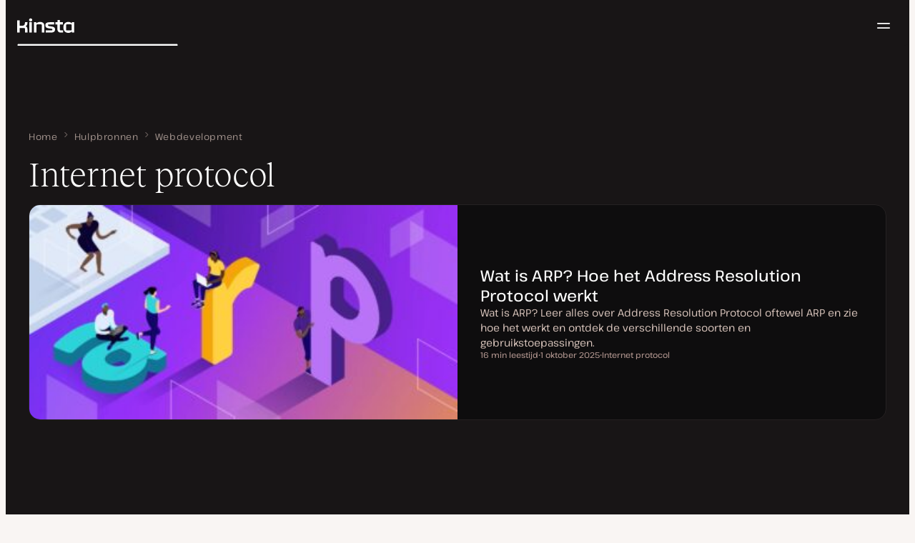

--- FILE ---
content_type: text/html; charset=UTF-8
request_url: https://kinsta.com/nl/onderwerpen/internet-protocol/
body_size: 31689
content:
<!DOCTYPE html>
<html lang="nl-NL">
<head>

<meta charset="UTF-8">
<meta name="viewport" content="width=device-width, initial-scale=1">
<meta name="theme-color" content="#f5ede9">

<!--
<pre>
                                                ..                   ▄■▀▀▀▀■
 ▄██████▄                                   –▀▀▀▀▀ ▀▀––            .▀        ▀
█▀  ▀████ ░  ████ ███▄ ░███▄ █████▄   ▄█████████▄▄███████████▄ ▄██████▄ ▄██▄ ░
█    ████ ░ ████ ░████ ░█████ ░████ ░████▀▀▀▀██▀ ░  ████ ░   ████▀     ▀████ ░
 ▀   █▓▓█ ░█▓▓█ ░ █▓▓█ ░█▓▓█ ░ █▓▓█ ░▓▓█▀ ░   ▀     █▓▓█ ░  █▓▓█ ░      █▓▓█ ░
 . ┌─█▓▓█ █▓▓█ ░──█▒▒█─░█▒▒█─░─█▒▒█─░▀▒▒▒▒▒▒▒█▄──░──█▒▒█─░─█▒▒█ ░ ──────█▒▒█ ░
   : █░░█ ░█░░█ ░ █░░█ ░█░░█ ░ █░░█ ░  ▀░░░░░░░█ ░  █░░█ ░ █░░█ ░       █░░█ ░
   . █..█ ░ █..█ ░█..█ ░█..█ ░ █..█ ░     .  █..█ ░ █..█ ░  █..█ ░      █..█ ░
   | █  █ ░  █  █ █  █ ░█  █ ░ █  █ ░  ▄▀     █  █ ░█  █▄ ░  █  █▄    ▄██  █ ░
   └ ▀███ ░───████████ ░███▀ ░─████ ░ ██──────████ ░▀███▓▀ ░  ▀██████▀ ▀██▀ ░
      ░░░░░      ▀███▀  ░░░░░░ ████ ░ ███▄  ▄████ ░   ░░░░      ░░░░░░   ░░
           ▄                   ▀███ ░  ▀███████▀          .
   ┌──────▀▀▀▀ ▀▀─────────────── ██ ──────────────────────▀▀▄▄▄  ▄▄▄──────┐
   : ░                            ▀█▄    ▄                      ▀▀       ░ :
   |                                ▀––▀                                   |
   |        We're building a world-class hosting platform at Kinsta.       |
   |                                                                       |
   |        🌎 Remote             🧕 Diverse             💪 Kick-ass      |
   |                                                                       |
   |                                                                       |
   |        https://kinsta.com/careers/                     Join us!       |
   |                                                                       |
   |                                                                       |
   | ░                                                                   ░ |
   └───────▀▀▀▀ ▀▀───────────────────────────────────────────▀▀ ▀▀─────────┘
</pre>
-->

<link rel='preload' href='https://kinsta.com/nl/wp-content/themes/kinsta/fonts/pathway-extreme-variable.woff2' as='font' type='font/woff2' crossorigin='anonymous' />
<link rel='preload' href='https://kinsta.com/nl/wp-content/themes/kinsta/fonts/reckless-neue-light.woff2' as='font' type='font/woff2' crossorigin='anonymous' />
<link rel='preload' href='https://kinsta.com/nl/wp-content/themes/kinsta/fonts/reckless-neue-regular.woff2' as='font' type='font/woff2' crossorigin='anonymous' />
<meta name='robots' content='index, follow, max-image-preview:large, max-snippet:-1, max-video-preview:-1' />
	<style>img:is([sizes="auto" i], [sizes^="auto," i]) { contain-intrinsic-size: 3000px 1500px }</style>
	
	<!-- This site is optimized with the Yoast SEO Premium plugin v24.6 (Yoast SEO v24.6) - https://yoast.com/wordpress/plugins/seo/ -->
	<title>Internet protocol - Kinsta®</title>
	<meta name="description" content="Bekijk al onze content met betrekking tot Internet protocol op één plek, om meer te weten te komen over dit onderwerp." />
	<link rel="canonical" href="https://kinsta.com/nl/onderwerpen/internet-protocol/" />
	<meta property="og:locale" content="nl_NL" />
	<meta property="og:type" content="article" />
	<meta property="og:title" content="Internet protocol - Kinsta®" />
	<meta property="og:description" content="Het IoT is een onderling verbonden netwerk van fysieke apparaten die samenwerken om processen te stroomlijnen. Lees hier meer over." />
	<meta property="og:url" content="https://kinsta.com/nl/onderwerpen/internet-protocol/" />
	<meta property="og:site_name" content="Kinsta®" />
	<meta property="og:image" content="https://kinsta.com/nl/wp-content/uploads/sites/7/2024/11/NL-Homepage-featured-image.png" />
	<meta property="og:image:width" content="1200" />
	<meta property="og:image:height" content="628" />
	<meta property="og:image:type" content="image/png" />
	<meta name="twitter:card" content="summary_large_image" />
	<meta name="twitter:description" content="Het IoT is een onderling verbonden netwerk van fysieke apparaten die samenwerken om processen te stroomlijnen. Lees hier meer over." />
	<meta name="twitter:image" content="https://kinsta.com/nl/wp-content/uploads/sites/7/2022/11/what-is-iot.jpg" />
	<meta name="twitter:site" content="@Kinsta_NL" />
	<script type="application/ld+json" class="yoast-schema-graph">{"@context":"https://schema.org","@graph":[{"@type":"CollectionPage","@id":"https://kinsta.com/nl/onderwerpen/internet-protocol/","url":"https://kinsta.com/nl/onderwerpen/internet-protocol/","name":"Internet protocol - Kinsta®","isPartOf":{"@id":"https://kinsta.com/nl/#website"},"primaryImageOfPage":{"@id":"https://kinsta.com/nl/onderwerpen/internet-protocol/#primaryimage"},"image":{"@id":"https://kinsta.com/nl/onderwerpen/internet-protocol/#primaryimage"},"thumbnailUrl":"https://kinsta.com/nl/wp-content/uploads/sites/7/2022/11/what-is-iot.jpg","description":"Bekijk al onze content met betrekking tot Internet protocol op één plek, om meer te weten te komen over dit onderwerp.","breadcrumb":{"@id":"https://kinsta.com/nl/onderwerpen/internet-protocol/#breadcrumb"},"inLanguage":"nl-NL"},{"@type":"ImageObject","inLanguage":"nl-NL","@id":"https://kinsta.com/nl/onderwerpen/internet-protocol/#primaryimage","url":"https://kinsta.com/nl/wp-content/uploads/sites/7/2022/11/what-is-iot.jpg","contentUrl":"https://kinsta.com/nl/wp-content/uploads/sites/7/2022/11/what-is-iot.jpg","width":1460,"height":730},{"@type":"BreadcrumbList","@id":"https://kinsta.com/nl/onderwerpen/internet-protocol/#breadcrumb","itemListElement":[{"@type":"ListItem","position":1,"name":"Home","item":"https://kinsta.com/nl/"},{"@type":"ListItem","position":2,"name":"Hulpbronnen","item":"https://kinsta.com/nl/bronnen/"},{"@type":"ListItem","position":3,"name":"Webdevelopment","item":"https://kinsta.com/nl/web-development/"},{"@type":"ListItem","position":4,"name":"Internet protocol"}]},{"@type":"WebSite","@id":"https://kinsta.com/nl/#website","url":"https://kinsta.com/nl/","name":"Kinsta®","description":"Snelle, veilige, premium hostingoplossingen","publisher":{"@id":"https://kinsta.com/nl/#organization"},"potentialAction":[{"@type":"SearchAction","target":{"@type":"EntryPoint","urlTemplate":"https://kinsta.com/nl/?s={search_term_string}"},"query-input":{"@type":"PropertyValueSpecification","valueRequired":true,"valueName":"search_term_string"}}],"inLanguage":"nl-NL"},{"@type":"Organization","@id":"https://kinsta.com/nl/#organization","name":"Kinsta","url":"https://kinsta.com/nl/","logo":{"@type":"ImageObject","inLanguage":"nl-NL","@id":"https://kinsta.com/nl/#/schema/logo/image/","url":"https://kinsta.com/nl/wp-content/uploads/sites/7/2023/12/kinsta-logo.jpeg","contentUrl":"https://kinsta.com/nl/wp-content/uploads/sites/7/2023/12/kinsta-logo.jpeg","width":500,"height":500,"caption":"Kinsta"},"image":{"@id":"https://kinsta.com/nl/#/schema/logo/image/"},"sameAs":["https://www.facebook.com/Kinsta-Nederland-476213452787823/","https://x.com/Kinsta_NL","https://www.instagram.com/kinstahosting/","https://www.linkedin.com/company/kinsta/","https://www.pinterest.com/kinstahosting/","https://www.youtube.com/c/Kinsta"]}]}</script>
	<!-- / Yoast SEO Premium plugin. -->


<link rel="alternate" type="application/rss+xml" title="Kinsta® &raquo; feed" href="https://kinsta.com/nl/feed/" />
<link rel="alternate" type="application/rss+xml" title="Kinsta® &raquo; Internet protocol Onderwerp feed" href="https://kinsta.com/nl/onderwerpen/internet-protocol/feed/" />
<link rel='stylesheet' id='kinsta-css-style-css' href='https://kinsta.com/nl/wp-content/themes/kinsta/dist/style.css?ver=e4993ecbf7308848a04f' type='text/css' media='all' />
<link rel='stylesheet' id='kinsta-css-blocks-css' href='https://kinsta.com/nl/wp-content/themes/kinsta/dist/blocks.css?ver=2026-01-28' type='text/css' media='all' />
<link rel="https://api.w.org/" href="https://kinsta.com/nl/wp-json/" /><link rel="alternate" title="JSON" type="application/json" href="https://kinsta.com/nl/wp-json/wp/v2/topic/846" />
<link rel="alternate" href="https://kinsta.com/topic/internet-protocol/" hreflang="x-default" />
<link rel="alternate" href="https://kinsta.com/topic/internet-protocol/" hreflang="en" />
<link rel="alternate" href="https://kinsta.com/it/argomenti/protocollo-internet/" hreflang="it" />
<link rel="alternate" href="https://kinsta.com/nl/onderwerpen/internet-protocol/" hreflang="nl" />
<link rel="alternate" href="https://kinsta.com/de/thema/internet-protokoll/" hreflang="de" />
<link rel="alternate" href="https://kinsta.com/pt/topicos/protocolo-internet/" hreflang="pt" />
<link rel="alternate" href="https://kinsta.com/es/secciones/protocolo-internet/" hreflang="es" />
<link rel="alternate" href="https://kinsta.com/fr/sujets/protocole-internet/" hreflang="fr" />
<link rel="alternate" href="https://kinsta.com/dk/emner/internet-protokol/" hreflang="da" />
<link rel="alternate" href="https://kinsta.com/jp/topics/internet-protocol/" hreflang="ja" />
<link rel="alternate" href="https://kinsta.com/se/topics/internet-protokoll/" hreflang="sv" />
<script>window.$kinsta = {"env":"production","maintenanceMode":false,"siteURL":"https:\/\/kinsta.com\/nl\/","siteCode":"nl","languageCode":"nl","restBaseURL":"https:\/\/kinsta.com\/nl\/wp-json\/","adminAjaxURL":"https:\/\/kinsta.com\/nl\/wp-admin\/admin-ajax.php","themeDirURL":"https:\/\/kinsta.com\/nl\/wp-content\/themes\/kinsta\/","uploadDirBaseURL":"https:\/\/kinsta.com\/nl\/wp-content\/uploads\/sites\/7\/","postURL":{"\/legal\/privacy-policy":"\/","\/legal\/terms-service":"https:\/\/kinsta.com\/nl\/juridische-informatie\/termen-service\/","\/pricing":"https:\/\/kinsta.com\/nl\/prijzen\/","\/signup":"https:\/\/kinsta.com\/nl\/registreren\/","\/contact-us":"https:\/\/kinsta.com\/nl\/contact\/","\/pricing-calculator":"https:\/\/kinsta.com\/nl\/prijscalculator\/","\/application-hosting\/pricing":"https:\/\/kinsta.com\/nl\/applicatie-hosting\/prijzen\/","\/database-hosting\/pricing":"https:\/\/kinsta.com\/nl\/database-hosting\/prijzen\/"},"stripe":{"publicKey":"pk_live_r16EiSaRITiPDMKQjLeoOviT"},"currencyRates":{"EUR":0.83726100000000003,"JPY":153.46185714000001},"isSingular":false,"wpPost":{"id":47836,"title":"Wat is IoT (Internet of Things)? Alles wat je moet weten","type":"post"}}</script>
            <link rel="icon" href="https://kinsta.com/nl/wp-content/uploads/sites/7/2023/12/cropped-kinsta-favicon-32x32.png" sizes="32x32" />
<link rel="icon" href="https://kinsta.com/nl/wp-content/uploads/sites/7/2023/12/cropped-kinsta-favicon-192x192.png" sizes="192x192" />
<link rel="apple-touch-icon" href="https://kinsta.com/nl/wp-content/uploads/sites/7/2023/12/cropped-kinsta-favicon-180x180.png" />
<meta name="msapplication-TileImage" content="https://kinsta.com/nl/wp-content/uploads/sites/7/2023/12/cropped-kinsta-favicon-270x270.png" />
		<style type="text/css" id="wp-custom-css">
			
/* Hack to make buttons white on static page */
body.page-id-56110 .wp-block-kinsta-button.has-primary-color {
  --color-primary: white;
}
body.page-id-56110 .wp-block-kinsta-button.has-primary-color:not(:hover):not(:focus) {
  --wp--preset--color--primary: var(--color-dark);
}

@media (min-width: 66em) {
  body.page-id-56110 .site-menu--theme-light:not(.is-scrolled) .button {
    background-color: white;
  }

  body.page-id-56110 .site-menu--theme-light:not(.is-scrolled) .button:hover,
  body.page-id-56110 .site-menu--theme-light:not(.is-scrolled) .button:focus {
    border-color: white;
    color: white;
  }
}		</style>
		</head>

<body class="archive tax-topic term-internet-protocol term-846 wp-embed-responsive">

<a class="skip-to-content" href="#main">
  Ga naar de content</a>


<div class="site-header">
    
<header id="nav" class="topbar-container theme--dark spectra-variables">
    <div class="topbar" data-state-search="collapsed">
        <div class="topbar__inner">
            <div class="topbar__homebar">
    <a  href="https://kinsta.com/nl/" class="topbar__logo" rel="home">
        <svg  class="icon icon--logo" aria-hidden="true" focusable="false" title="Kinsta®"><use xlink:href="https://kinsta.com/nl/wp-content/themes/kinsta/dist/sprite.svg?v=3348f16a42c181bac305dd2a218085b3#logo" /></svg><span class="screen-reader-text">Kinsta®</span>    </a>

    <a  href="#nav" id="nav-toggle" class="topbar__burger" aria-label="Hamburger menu" aria-haspopup="true" aria-expanded="false">
        <svg  class="icon icon--hamburger" aria-hidden="true" focusable="false" title="Navigatie"><use xlink:href="https://kinsta.com/nl/wp-content/themes/kinsta/dist/sprite.svg?v=3348f16a42c181bac305dd2a218085b3#hamburger" /></svg><span class="screen-reader-text">Navigatie</span>    </a>
</div>
<nav class="megamenu" aria-label="Main menu">
    <ul class="megamenu__ul">
                                <li class="megamenu__li megamenu__li--has-children">
                <a  id="megamenu-item-0" tabindex="0" href="#megamenu-item-0__child" class="megamenu__item button button--small button--tertiary megamenu__item--has-children js-megamenu-toggle-button">
                    <span class="megamenu__item__title">
                        Platform                    </span>
                    <svg  class="icon icon--chevron" aria-hidden="true" focusable="false"><use xlink:href="https://kinsta.com/nl/wp-content/themes/kinsta/dist/sprite.svg?v=3348f16a42c181bac305dd2a218085b3#chevron" /></svg>                </a>
                
<div  id="megamenu-item-0__child" class="megamenu__dropdown">
    <div class="megamenu__dropdown__inner">
        <div  class="megamenu__dropdown__container platform-dropdown">
    <div class="megamenu__dropdown__columns">
                    <div class="megamenu__dropdown__column">
                        <h6 class="megamenu__dropdown__column__title">WordPress features</h6>
                <ul class="megamenu__dropdown__column__list">
                            <li class="megamenu__dropdown__li">
                    <a  href="https://kinsta.com/nl/wordpress-hosting/" class="megamenu__dropdown__item button button--tertiary button--small">
        <div class="megamenu__dropdown__item__text">
        <span class="megamenu__dropdown__item__title">
            Managed hosting voor WordPress         </span>
            </div>
</a>
                </li>
                            <li class="megamenu__dropdown__li">
                    <a  href="https://kinsta.com/nl/wordpress-hosting/migraties/" class="megamenu__dropdown__item button button--tertiary button--small">
        <div class="megamenu__dropdown__item__text">
        <span class="megamenu__dropdown__item__title">
            Gratis website migraties        </span>
            </div>
</a>
                </li>
                            <li class="megamenu__dropdown__li">
                    <a  href="https://kinsta.com/nl/add-ons/kinsta-automatische-updates/" class="megamenu__dropdown__item button button--tertiary button--small">
        <div class="megamenu__dropdown__item__text">
        <span class="megamenu__dropdown__item__title">
            Automatisch updaten        </span>
            </div>
</a>
                </li>
                            <li class="megamenu__dropdown__li">
                    <a  href="https://kinsta.com/nl/edge-caching/" class="megamenu__dropdown__item button button--tertiary button--small">
        <div class="megamenu__dropdown__item__text">
        <span class="megamenu__dropdown__item__title">
            Edge caching        </span>
            </div>
</a>
                </li>
                            <li class="megamenu__dropdown__li">
                    <a  href="https://kinsta.com/nl/apm-tool/" class="megamenu__dropdown__item button button--tertiary button--small">
        <div class="megamenu__dropdown__item__text">
        <span class="megamenu__dropdown__item__title">
            APM tool        </span>
            </div>
</a>
                </li>
                            <li class="megamenu__dropdown__li">
                    <a  href="https://kinsta.com/nl/add-ons/" class="megamenu__dropdown__item button button--tertiary button--small">
        <div class="megamenu__dropdown__item__text">
        <span class="megamenu__dropdown__item__title">
            WordPress add-ons        </span>
            </div>
</a>
                </li>
                            <li class="megamenu__dropdown__li">
                    <a  href="https://kinsta.com/nl/cloudflare-integratie/" class="megamenu__dropdown__item button button--tertiary button--small">
        <div class="megamenu__dropdown__item__text">
        <span class="megamenu__dropdown__item__title">
            Cloudflare integratie        </span>
            </div>
</a>
                </li>
                            <li class="megamenu__dropdown__li">
                    <a  href="https://kinsta.com/nl/wordpress-hosting/veiligheid/" class="megamenu__dropdown__item button button--tertiary button--small">
        <div class="megamenu__dropdown__item__text">
        <span class="megamenu__dropdown__item__title">
            Beveiliging en backups        </span>
            </div>
</a>
                </li>
                            <li class="megamenu__dropdown__li">
                    <a  href="https://kinsta.com/nl/kinsta-support/" class="megamenu__dropdown__item button button--tertiary button--small">
        <div class="megamenu__dropdown__item__text">
        <span class="megamenu__dropdown__item__title">
            Deskundige ondersteuning        </span>
            </div>
</a>
                </li>
                    </ul>
    </div>
                    <div class="megamenu__dropdown__column platform-extensions merge-next">
                        <h6 class="megamenu__dropdown__column__title">Platform extensies</h6>
                <ul class="megamenu__dropdown__column__list">
                            <li class="megamenu__dropdown__li">
                    <a  href="https://kinsta.com/nl/devkinsta/" class="megamenu__dropdown__item button button--tertiary button--small">
        <div class="megamenu__dropdown__item__text">
        <span class="megamenu__dropdown__item__title">
            DevKinsta        </span>
            </div>
</a>
                </li>
                            <li class="megamenu__dropdown__li">
                    <a  href="https://kinsta.com/nl/docs/kinsta-api/" class="megamenu__dropdown__item button button--tertiary button--small">
        <div class="megamenu__dropdown__item__text">
        <span class="megamenu__dropdown__item__title">
            API        </span>
            </div>
</a>
                </li>
                    </ul>
    </div>
                    <div class="megamenu__dropdown__column sevalla">
                        <h6 class="megamenu__dropdown__column__title">Sevalla</h6>
                <ul class="megamenu__dropdown__column__list">
                            <li class="megamenu__dropdown__li">
                    <a  href="https://sevalla.com/application-hosting/" target="_blank" class="megamenu__dropdown__item button button--tertiary button--small" rel="noopener noreferrer">
        <div class="megamenu__dropdown__item__text">
        <span class="megamenu__dropdown__item__title">
            Applicatie Hosting        </span>
            </div>
</a>
                </li>
                            <li class="megamenu__dropdown__li">
                    <a  href="https://sevalla.com/database-hosting/" target="_blank" class="megamenu__dropdown__item button button--tertiary button--small" rel="noopener noreferrer">
        <div class="megamenu__dropdown__item__text">
        <span class="megamenu__dropdown__item__title">
            Database Hosting        </span>
            </div>
</a>
                </li>
                            <li class="megamenu__dropdown__li">
                    <a  href="https://sevalla.com/static-site-hosting/" target="_blank" class="megamenu__dropdown__item button button--tertiary button--small" rel="noopener noreferrer">
        <div class="megamenu__dropdown__item__text">
        <span class="megamenu__dropdown__item__title">
            Statische Site Hosting        </span>
            </div>
</a>
                </li>
                    </ul>
    </div>
                    <div class="megamenu__dropdown__column">
                        <h6 class="megamenu__dropdown__column__title">Nieuws</h6>
                <ul class="megamenu__dropdown__column__list">
                            <li class="megamenu__dropdown__li">
                    <div class="posts-grid posts-grid--1-cols megamenu__dropdown__item-query">
<div class="post-preview post-64226 changelog type-changelog status-publish has-post-thumbnail hentry">
    <a class="post-preview__thumbnail" aria-hidden="true" tabindex="-1" href="https://kinsta.com/nl/changelog/kinsta-api-dec-2025/">
                        <img width="800" height="400" src="https://kinsta.com/nl/wp-content/uploads/sites/7/2025/12/NL_new-api-endpoints_3-800x400.png" class="attachment-kinsta-thumbnail size-kinsta-thumbnail wp-post-image" alt="" aria-hidden="true" tabindex="-1" decoding="async" fetchpriority="high" />            </a>

    <div class="post-preview__content">
        
<div class="post-preview__title-excerpt">
    <h2 class="post-preview__title">
                <a  href="https://kinsta.com/nl/changelog/kinsta-api-dec-2025/" class="post-preview__link">
            Maandelijks gebruik bijhouden en WP-CLI commando&#8217;s uitvoeren met de Kinsta API        </a>
    </h2>

    </div>
    </div>
</div>
</div>                </li>
                            <li class="megamenu__dropdown__li">
                    <a  href="https://kinsta.com/nl/changelog/" class="megamenu__dropdown__item button button--tertiary button--small megamenu__dropdown__item--more">
        <div class="megamenu__dropdown__item__text">
        <span class="megamenu__dropdown__item__title">
            Meer changelogs        </span>
            </div>
</a>
                </li>
                    </ul>
    </div>
            </div>
</div>
    </div>
</div>
            </li>
                                <li class="megamenu__li megamenu__li--has-children">
                <a  id="megamenu-item-1" tabindex="0" href="#megamenu-item-1__child" class="megamenu__item button button--small button--tertiary megamenu__item--has-children js-megamenu-toggle-button">
                    <span class="megamenu__item__title">
                        Oplossingen                    </span>
                    <svg  class="icon icon--chevron" aria-hidden="true" focusable="false"><use xlink:href="https://kinsta.com/nl/wp-content/themes/kinsta/dist/sprite.svg?v=3348f16a42c181bac305dd2a218085b3#chevron" /></svg>                </a>
                
<div  id="megamenu-item-1__child" class="megamenu__dropdown">
    <div class="megamenu__dropdown__inner">
        <div  class="megamenu__dropdown__container">
    <div class="megamenu__dropdown__columns">
                    <div class="megamenu__dropdown__column">
                        <h6 class="megamenu__dropdown__column__title">Ideaal voor</h6>
                <ul class="megamenu__dropdown__column__list">
                            <li class="megamenu__dropdown__li">
                    <a  href="https://kinsta.com/nl/wordpress-hosting/bureaus/" class="megamenu__dropdown__item button button--tertiary button--small">
        <div class="megamenu__dropdown__item__text">
        <span class="megamenu__dropdown__item__title">
            Internetbureau        </span>
            </div>
</a>
                </li>
                            <li class="megamenu__dropdown__li">
                    <a  href="https://kinsta.com/nl/wordpress-hosting/kleine-bedrijven/" class="megamenu__dropdown__item button button--tertiary button--small">
        <div class="megamenu__dropdown__item__text">
        <span class="megamenu__dropdown__item__title">
            Klein bedrijf        </span>
            </div>
</a>
                </li>
                            <li class="megamenu__dropdown__li">
                    <a  href="https://kinsta.com/nl/wordpress-hosting/enterprise/" class="megamenu__dropdown__item button button--tertiary button--small">
        <div class="megamenu__dropdown__item__text">
        <span class="megamenu__dropdown__item__title">
            Onderneming        </span>
            </div>
</a>
                </li>
                            <li class="megamenu__dropdown__li">
                    <a  href="https://kinsta.com/nl/wordpress-hosting/onderwijs/" class="megamenu__dropdown__item button button--tertiary button--small">
        <div class="megamenu__dropdown__item__text">
        <span class="megamenu__dropdown__item__title">
            Onderwijs        </span>
            </div>
</a>
                </li>
                            <li class="megamenu__dropdown__li">
                    <a  href="https://kinsta.com/nl/wordpress-hosting/woocommerce/" class="megamenu__dropdown__item button button--tertiary button--small">
        <div class="megamenu__dropdown__item__text">
        <span class="megamenu__dropdown__item__title">
            WooCommerce winkel        </span>
            </div>
</a>
                </li>
                            <li class="megamenu__dropdown__li">
                    <a  href="https://kinsta.com/nl/wordpress-hosting/non-profitorganisaties/" class="megamenu__dropdown__item button button--tertiary button--small">
        <div class="megamenu__dropdown__item__text">
        <span class="megamenu__dropdown__item__title">
            Non-profit organisatie        </span>
            </div>
</a>
                </li>
                            <li class="megamenu__dropdown__li">
                    <a  href="https://kinsta.com/nl/wordpress-hosting/single-sites/" class="megamenu__dropdown__item button button--tertiary button--small">
        <div class="megamenu__dropdown__item__text">
        <span class="megamenu__dropdown__item__title">
            Eén site met veel resources        </span>
            </div>
</a>
                </li>
                    </ul>
    </div>
                    <div class="megamenu__dropdown__column">
                        <h6 class="megamenu__dropdown__column__title">Partnership programma&#039;s</h6>
                <ul class="megamenu__dropdown__column__list">
                            <li class="megamenu__dropdown__li">
                    <a  href="https://kinsta.com/nl/affiliates/" class="megamenu__dropdown__item button button--tertiary button--small">
        <div class="megamenu__dropdown__item__text">
        <span class="megamenu__dropdown__item__title">
            Affiliate Programma        </span>
            </div>
</a>
                </li>
                            <li class="megamenu__dropdown__li">
                    <a  href="https://kinsta.com/nl/agency-partner-programma/" class="megamenu__dropdown__item button button--tertiary button--small">
        <div class="megamenu__dropdown__item__text">
        <span class="megamenu__dropdown__item__title">
            Agency Partner Programma        </span>
            </div>
</a>
                </li>
                    </ul>
    </div>
                    <div class="megamenu__dropdown__column">
                        <h6 class="megamenu__dropdown__column__title">Case studies</h6>
                <ul class="megamenu__dropdown__column__list">
                            <li class="megamenu__dropdown__li">
                    <div class="posts-grid posts-grid--1-cols megamenu__dropdown__item-query">
<div class="post-preview post-64216 case_studies type-case_studies status-publish has-post-thumbnail hentry segment-publishers">
    <a class="post-preview__thumbnail" aria-hidden="true" tabindex="-1" href="https://kinsta.com/nl/klanten/frankwatching/">
                        <img width="800" height="400" src="https://kinsta.com/nl/wp-content/uploads/sites/7/2025/12/case-study-FrankWatching-800x400.png" class="attachment-kinsta-thumbnail size-kinsta-thumbnail wp-post-image" alt="" aria-hidden="true" tabindex="-1" decoding="async" />            </a>

    <div class="post-preview__content">
        
<div class="post-preview__title-excerpt">
    <h2 class="post-preview__title">
                <a  href="https://kinsta.com/nl/klanten/frankwatching/" class="post-preview__link">
            Van traag naar topsnelheid: Frankwatching over de migratie naar Kinsta        </a>
    </h2>

    </div>
    </div>
</div>
</div>                </li>
                            <li class="megamenu__dropdown__li">
                    <a  href="https://kinsta.com/nl/klanten/" class="megamenu__dropdown__item button button--tertiary button--small megamenu__dropdown__item--more">
        <div class="megamenu__dropdown__item__text">
        <span class="megamenu__dropdown__item__title">
            Meer case studies        </span>
            </div>
</a>
                </li>
                    </ul>
    </div>
            </div>
</div>
    </div>
</div>
            </li>
                                <li class="megamenu__li">
                <a  id="megamenu-item-2" tabindex="0" href="https://kinsta.com/nl/prijzen/" class="megamenu__item button button--small button--tertiary">
                    <span class="megamenu__item__title">
                        Prijzen                    </span>
                                    </a>
                            </li>
                                <li class="megamenu__li megamenu__li--has-children">
                <a  id="megamenu-item-3" tabindex="0" href="#megamenu-item-3__child" class="megamenu__item button button--small button--tertiary megamenu__item--has-children js-megamenu-toggle-button">
                    <span class="megamenu__item__title">
                        Bronnen                    </span>
                    <svg  class="icon icon--chevron" aria-hidden="true" focusable="false"><use xlink:href="https://kinsta.com/nl/wp-content/themes/kinsta/dist/sprite.svg?v=3348f16a42c181bac305dd2a218085b3#chevron" /></svg>                </a>
                
<div  id="megamenu-item-3__child" class="megamenu__dropdown">
    <div class="megamenu__dropdown__inner">
        <div  class="megamenu__dropdown__container">
    <div class="megamenu__dropdown__columns">
                    <div class="megamenu__dropdown__column">
                        <h6 class="megamenu__dropdown__column__title">Verken</h6>
                <ul class="megamenu__dropdown__column__list">
                            <li class="megamenu__dropdown__li">
                    <a  href="https://kinsta.com/nl/bronnen/" class="megamenu__dropdown__item button button--tertiary button--small">
        <div class="megamenu__dropdown__item__text">
        <span class="megamenu__dropdown__item__title">
            Hulpbronnen        </span>
            </div>
</a>
                </li>
                            <li class="megamenu__dropdown__li">
                    <a  href="https://kinsta.com/nl/blog/" class="megamenu__dropdown__item button button--tertiary button--small">
        <div class="megamenu__dropdown__item__text">
        <span class="megamenu__dropdown__item__title">
            Blog        </span>
            </div>
</a>
                </li>
                            <li class="megamenu__dropdown__li">
                    <a  href="https://kinsta.com/docs/" class="megamenu__dropdown__item button button--tertiary button--small">
        <div class="megamenu__dropdown__item__text">
        <span class="megamenu__dropdown__item__title">
            Docs        </span>
            </div>
</a>
                </li>
                            <li class="megamenu__dropdown__li">
                    <a  href="https://kinsta.com/nl/changelog/" class="megamenu__dropdown__item button button--tertiary button--small">
        <div class="megamenu__dropdown__item__text">
        <span class="megamenu__dropdown__item__title">
            Changelog        </span>
            </div>
</a>
                </li>
                    </ul>
    </div>
                    <div class="megamenu__dropdown__column">
                        <h6 class="megamenu__dropdown__column__title">Tools en inzichten</h6>
                <ul class="megamenu__dropdown__column__list">
                            <li class="megamenu__dropdown__li">
                    <a  href="https://kinsta.com/nl/kinsta-alternatieven/" class="megamenu__dropdown__item button button--tertiary button--small">
        <div class="megamenu__dropdown__item__text">
        <span class="megamenu__dropdown__item__title">
            Kinsta vs. de concurrentie        </span>
            </div>
</a>
                </li>
                            <li class="megamenu__dropdown__li">
                    <a  href="https://kinsta.com/nl/tools/" class="megamenu__dropdown__item button button--tertiary button--small">
        <div class="megamenu__dropdown__item__text">
        <span class="megamenu__dropdown__item__title">
            Tools voor ontwikkelaars        </span>
            </div>
</a>
                </li>
                            <li class="megamenu__dropdown__li">
                    <a  href="https://status.kinsta.com" target="_blank" class="megamenu__dropdown__item button button--tertiary button--small" rel="noopener noreferrer">
        <div class="megamenu__dropdown__item__text">
        <span class="megamenu__dropdown__item__title">
            Status systeem        </span>
            </div>
</a>
                </li>
                    </ul>
    </div>
                    <div class="megamenu__dropdown__column">
                        <h6 class="megamenu__dropdown__column__title">Nieuwste artikelen</h6>
                <ul class="megamenu__dropdown__column__list">
                            <li class="megamenu__dropdown__li">
                    <div class="posts-grid posts-grid--1-cols megamenu__dropdown__item-query">
<div class="post-preview post-64442 post type-post status-publish format-standard has-post-thumbnail hentry topic-kinsta-diensten">
    <a class="post-preview__thumbnail" aria-hidden="true" tabindex="-1" href="https://kinsta.com/nl/blog/slimmer-opschalen-niet-harder/">
                        <img width="800" height="400" src="https://kinsta.com/nl/wp-content/uploads/sites/7/2026/01/scaling-smarter-not-harder-800x400.png" class="attachment-kinsta-thumbnail size-kinsta-thumbnail wp-post-image" alt="" aria-hidden="true" tabindex="-1" decoding="async" srcset="https://kinsta.com/nl/wp-content/uploads/sites/7/2026/01/scaling-smarter-not-harder-800x400.png 800w, https://kinsta.com/nl/wp-content/uploads/sites/7/2026/01/scaling-smarter-not-harder-300x150.png 300w, https://kinsta.com/nl/wp-content/uploads/sites/7/2026/01/scaling-smarter-not-harder-1024x512.png 1024w, https://kinsta.com/nl/wp-content/uploads/sites/7/2026/01/scaling-smarter-not-harder-768x384.png 768w, https://kinsta.com/nl/wp-content/uploads/sites/7/2026/01/scaling-smarter-not-harder.png 1470w" sizes="(max-width: 800px) 100vw, 800px" />            </a>

    <div class="post-preview__content">
        
<div class="post-preview__title-excerpt">
    <h2 class="post-preview__title">
                <a  href="https://kinsta.com/nl/blog/slimmer-opschalen-niet-harder/" class="post-preview__link">
            Slimmer schalen, niet harder: groei in evenwicht brengen met operationele uitmuntendheid        </a>
    </h2>

    </div>
    </div>
</div>
</div>                </li>
                            <li class="megamenu__dropdown__li">
                    <a  href="https://kinsta.com/nl/blog/" class="megamenu__dropdown__item button button--tertiary button--small megamenu__dropdown__item--more">
        <div class="megamenu__dropdown__item__text">
        <span class="megamenu__dropdown__item__title">
            Meer blogartikelen        </span>
            </div>
</a>
                </li>
                    </ul>
    </div>
            </div>
</div>
    </div>
</div>
            </li>
                                <li class="megamenu__li megamenu__li--has-children">
                <a  id="megamenu-item-4" tabindex="0" href="#megamenu-item-4__child" class="megamenu__item button button--small button--tertiary megamenu__item--has-children js-megamenu-toggle-button">
                    <span class="megamenu__item__title">
                        Contact                    </span>
                    <svg  class="icon icon--chevron" aria-hidden="true" focusable="false"><use xlink:href="https://kinsta.com/nl/wp-content/themes/kinsta/dist/sprite.svg?v=3348f16a42c181bac305dd2a218085b3#chevron" /></svg>                </a>
                
<div  id="megamenu-item-4__child" class="megamenu__dropdown">
    <div class="megamenu__dropdown__inner">
        <div  class="megamenu__dropdown__container">
    <div class="megamenu__dropdown__columns">
                    <div class="megamenu__dropdown__column">
                    <ul class="megamenu__dropdown__column__list">
                            <li class="megamenu__dropdown__li">
                    <a  href="https://kinsta.com/nl/contact/" class="megamenu__dropdown__item button button--tertiary button--small megamenu__dropdown__item__contact__button">
            <div  class="megamenu__dropdown__item__prefix" aria-hidden="true">
            <span class="megamenu__item__icon"><svg  class="icon icon--paperplane-alt" aria-hidden="true" focusable="false"><use xlink:href="https://kinsta.com/nl/wp-content/themes/kinsta/dist/sprite.svg?v=3348f16a42c181bac305dd2a218085b3#paperplane-alt" /></svg></span>        </div>
        <div class="megamenu__dropdown__item__text">
        <span class="megamenu__dropdown__item__title">
            Neem contact met ons op        </span>
                    <span class="megamenu__dropdown__item__description">
                Via telefoon, e-mail of WhatsApp            </span>
            </div>
</a>
                </li>
                    </ul>
    </div>
                    <div class="megamenu__dropdown__column">
                    <ul class="megamenu__dropdown__column__list">
                            <li class="megamenu__dropdown__li">
                    <a  href="https://kinsta.com/nl/neem-contact-op-met-sales/" class="megamenu__dropdown__item button button--tertiary button--small megamenu__dropdown__item__contact__button">
            <div  class="megamenu__dropdown__item__prefix" aria-hidden="true">
            <span class="megamenu__item__icon"><svg  class="icon icon--calendar-alt" aria-hidden="true" focusable="false"><use xlink:href="https://kinsta.com/nl/wp-content/themes/kinsta/dist/sprite.svg?v=3348f16a42c181bac305dd2a218085b3#calendar-alt" /></svg></span>        </div>
        <div class="megamenu__dropdown__item__text">
        <span class="megamenu__dropdown__item__title">
            Neem contact op met sales        </span>
                    <span class="megamenu__dropdown__item__description">
                Praat met een van onze hostingexperts            </span>
            </div>
</a>
                </li>
                    </ul>
    </div>
                    <div class="megamenu__dropdown__column">
                    <ul class="megamenu__dropdown__column__list">
                            <li class="megamenu__dropdown__li">
                    <a  href="https://community.kinsta.com/" class="megamenu__dropdown__item button button--tertiary button--small megamenu__dropdown__item__contact__button">
            <div  class="megamenu__dropdown__item__prefix" aria-hidden="true">
            <span class="megamenu__item__icon"><svg  class="icon icon--chat-alt" aria-hidden="true" focusable="false"><use xlink:href="https://kinsta.com/nl/wp-content/themes/kinsta/dist/sprite.svg?v=3348f16a42c181bac305dd2a218085b3#chat-alt" /></svg></span>        </div>
        <div class="megamenu__dropdown__item__text">
        <span class="megamenu__dropdown__item__title">
            Vraag de community        </span>
                    <span class="megamenu__dropdown__item__description">
                De Kinsta community staat klaar om je te helpen            </span>
            </div>
</a>
                </li>
                    </ul>
    </div>
            </div>
</div>
    </div>
</div>
            </li>
            </ul>
</nav>

<div class="topbar__actions">
            <!-- <div class="topbar__search" id="search-form-container"> -->
            <form
                class="topbar__search"
                method='get' action='https://kinsta.com/nl'            >
                <label>
                    <span class="screen-reader-text">Zoeken</span>
                    <input name='s' type='text' required='required' value='' placeholder='Zoeken&hellip;' />                </label>
                <button class="button button--tertiary button--small topbar__search__icon" aria-label="Zoeken">
                    <svg  class="icon icon--search" aria-hidden="true" focusable="false"><use xlink:href="https://kinsta.com/nl/wp-content/themes/kinsta/dist/sprite.svg?v=3348f16a42c181bac305dd2a218085b3#search" /></svg>                </button>
            </form>
        <!-- </div> -->
    
                    <a  href="https://my.kinsta.com/login/?lang=nl" class="topbar__actions__item button button--small topbar__hidden-small button--tertiary">
            Inloggen        </a>
                    <a  href="https://kinsta.com/nl/registreren/wp/" class="topbar__actions__item button button--small button--primary">
            Probeer gratis        </a>
    </div>
        </div>
    </div>
</header>

<script  type="text/javascript" src="https://kinsta.com/nl/wp-content/themes/kinsta/dist/early-load.js?ver=b5c717e16ffd4155ffdf"></script></div>

<main id="main">


<div class="kinsta-blocks"><header class="wp-block-kinsta-hero-title wp-block-kinsta-hero-title--dark-text alignfull">
    <div class="wp-block-kinsta-hero-title__inner">
        <div class="wp-block-kinsta-columns is-vertical-center">
            <div class="wp-block-kinsta-column wp-block-kinsta-columns__column">
                <div class="wp-block-kinsta-hero-title-content wp-block-kinsta-hero-title__content">
                    
    <nav  class="breadcrumbs" aria-label="Broodkruimels">
        <ol>
                                            <li  class="breadcrumbs__li">
                                            <a  href="https://kinsta.com/nl/" class="breadcrumbs__link">
                            Home                        </a>
                                    </li>
                                            <li  class="breadcrumbs__li">
                                            <a  href="https://kinsta.com/nl/bronnen/" class="breadcrumbs__link">
                            Hulpbronnen                        </a>
                                    </li>
                                            <li  class="breadcrumbs__li is-parent">
                                            <a  href="https://kinsta.com/nl/web-development/" class="breadcrumbs__link">
                            Webdevelopment                        </a>
                                    </li>
                                            <li  class="breadcrumbs__li is-current">
                                            <span class="breadcrumbs__link" aria-current="true">
                            Internet protocol                        </span>
                                    </li>
                    </ol>
    </nav>

                    <h1 class="wp-block-kinsta-hero-title__title">
                        Internet protocol                    </h1>

                    
                    
<div class="post-preview post-preview--wide post-50313 post type-post status-publish format-standard has-post-thumbnail hentry topic-internet-protocol">
    <a class="post-preview__thumbnail" aria-hidden="true" tabindex="-1" href="https://kinsta.com/nl/blog/wat-is-arp/">
                        <img width="360" height="180" src="https://kinsta.com/nl/wp-content/uploads/sites/7/2023/02/what-is-arp-360x180.jpg" class="attachment-kinsta-thumbnail size-kinsta-thumbnail wp-post-image" alt="" aria-hidden="true" tabindex="-1" decoding="async" srcset="https://kinsta.com/nl/wp-content/uploads/sites/7/2023/02/what-is-arp-360x180.jpg 360w, https://kinsta.com/nl/wp-content/uploads/sites/7/2023/02/what-is-arp-300x150.jpg 300w, https://kinsta.com/nl/wp-content/uploads/sites/7/2023/02/what-is-arp-1024x512.jpg 1024w, https://kinsta.com/nl/wp-content/uploads/sites/7/2023/02/what-is-arp-768x384.jpg 768w, https://kinsta.com/nl/wp-content/uploads/sites/7/2023/02/what-is-arp.jpg 1460w" sizes="(max-width: 360px) 100vw, 360px" />            </a>

    <div class="post-preview__content">
        
<div class="post-preview__title-excerpt">
    <h2 class="post-preview__title">
                <a  href="https://kinsta.com/nl/blog/wat-is-arp/" class="post-preview__link">
            Wat is ARP? Hoe het Address Resolution Protocol werkt        </a>
    </h2>

            <div class="post-preview__excerpt">
            Wat is ARP? Leer alles over Address Resolution Protocol oftewel ARP en zie hoe het werkt en ontdek de verschillende soorten en gebruikstoepassingen.        </div>
    </div>
<dl class="post-preview__meta">
            <dt><span class="screen-reader-text">Leestijd</span></dt>
        <dd>16 min leestijd</dd>
            <dt><span class="screen-reader-text">Datum van update</span></dt>
        <dd>1 oktober 2025</dd>
            <dt><span class="screen-reader-text">Onderwerp</span></dt>
        <dd>Internet protocol</dd>
    </dl>
    </div>
</div>
                </div>
            </div>
        </div>
    </div>
</header>
<div class="wp-block-group has-background has-offwhite-background-color alignwide"><div class="wp-block-group__inner-container"><h2>Alle artikelen</h2><div class="posts-grid posts-grid--3-cols">
<div class="post-preview post-47836 post type-post status-publish format-standard has-post-thumbnail hentry tag-internet-of-things tag-iot tag-web-applications topic-internet-protocol">
    
    <div class="post-preview__content">
        
<div class="post-preview__title-excerpt">
    <h2 class="post-preview__title">
                <a  href="https://kinsta.com/nl/blog/wat-is-iot/" class="post-preview__link">
            Wat is IoT (Internet of Things)? Alles wat je moet weten        </a>
    </h2>

            <div class="post-preview__excerpt">
            Het IoT is een onderling verbonden netwerk van fysieke apparaten die samenwerken om processen te stroomlijnen. Lees hier meer over.        </div>
    </div>
<dl class="post-preview__meta">
            <dt><span class="screen-reader-text">Leestijd</span></dt>
        <dd>18 min leestijd</dd>
            <dt><span class="screen-reader-text">Datum van update</span></dt>
        <dd>1 oktober 2025</dd>
            <dt><span class="screen-reader-text">Onderwerp</span></dt>
        <dd>Internet protocol</dd>
    </dl>
    </div>
</div>

<div class="post-preview post-38570 post type-post status-publish format-standard has-post-thumbnail hentry tag-ip-address tag-ipaddress topic-internet-protocol">
    
    <div class="post-preview__content">
        
<div class="post-preview__title-excerpt">
    <h2 class="post-preview__title">
                <a  href="https://kinsta.com/nl/blog/statische-en-dynamische-ip/" class="post-preview__link">
            Statische en dynamische IP adressen: alles wat je erover moet weten        </a>
    </h2>

            <div class="post-preview__excerpt">
            Ontdek de verschillen tussen statische en dynamische IP adressen. Ook zullen we uitleggen hoe je jouw IP adres kan vinden en hoe je dit een vast nu&hellip;        </div>
    </div>
<dl class="post-preview__meta">
            <dt><span class="screen-reader-text">Leestijd</span></dt>
        <dd>13 min leestijd</dd>
            <dt><span class="screen-reader-text">Datum van update</span></dt>
        <dd>24 oktober 2023</dd>
            <dt><span class="screen-reader-text">Onderwerp</span></dt>
        <dd>Internet protocol</dd>
    </dl>
    </div>
</div>

<div class="post-preview post-35919 post type-post status-publish format-standard has-post-thumbnail hentry tag-ftp tag-sftp topic-internet-protocol topic-webdevelopment-tools">
    
    <div class="post-preview__content">
        
<div class="post-preview__title-excerpt">
    <h2 class="post-preview__title">
                <a  href="https://kinsta.com/nl/blog/ftp-vs-sftp/" class="post-preview__link">
            FTP vs SFTP: Wat is het verschil? Welke moet je gebruiken?        </a>
    </h2>

            <div class="post-preview__excerpt">
            In de war door het verschil tussen FTP vs SFTP? Lees dit artikel om alles hierover te leren en welke je zou moeten gebruiken in je FTP client.        </div>
    </div>
<dl class="post-preview__meta">
            <dt><span class="screen-reader-text">Leestijd</span></dt>
        <dd>4 min leestijd</dd>
            <dt><span class="screen-reader-text">Datum van update</span></dt>
        <dd>1 oktober 2025</dd>
            <dt><span class="screen-reader-text">Onderwerp</span></dt>
        <dd>Internet protocol</dd>
            <dt><span class="screen-reader-text">Onderwerp</span></dt>
        <dd>Webdevelopment tools</dd>
    </dl>
    </div>
</div>

<div class="post-preview post-34955 post type-post status-publish format-standard has-post-thumbnail hentry tag-googlecloud tag-ipv4 topic-internet-protocol">
    
    <div class="post-preview__content">
        
<div class="post-preview__title-excerpt">
    <h2 class="post-preview__title">
                <a  href="https://kinsta.com/nl/blog/ipv4-vs-ipv6/" class="post-preview__link">
            IPv4 versus IPv6: Wat is het verschil tussen deze twee protocollen?        </a>
    </h2>

            <div class="post-preview__excerpt">
            Wat is het verschil tussen IPv4 vs IPv6? Het grootste verschil is het format, maar we behandelen ook snelheid en andere technische verschillen.        </div>
    </div>
<dl class="post-preview__meta">
            <dt><span class="screen-reader-text">Leestijd</span></dt>
        <dd>7 min leestijd</dd>
            <dt><span class="screen-reader-text">Datum van update</span></dt>
        <dd>19 september 2023</dd>
            <dt><span class="screen-reader-text">Onderwerp</span></dt>
        <dd>Internet protocol</dd>
    </dl>
    </div>
</div>

<div class="post-preview post-21982 post type-post status-publish format-standard has-post-thumbnail hentry tag-seo tag-webhosting topic-internet-protocol">
    
    <div class="post-preview__content">
        
<div class="post-preview__title-excerpt">
    <h2 class="post-preview__title">
                <a  href="https://kinsta.com/nl/blog/dedicated-ip-adres/" class="post-preview__link">
            Dedicated IP adres vs gedeeld IP adres (mythes ontkracht)        </a>
    </h2>

            <div class="post-preview__excerpt">
            Vraag je je af of je een dedicated IP adres nodig hebt bij het uitzoeken van een WordPress host? Leer alle feiten over IP&#039;s met betrekking tot SEO,&hellip;        </div>
    </div>
<dl class="post-preview__meta">
            <dt><span class="screen-reader-text">Leestijd</span></dt>
        <dd>20 min leestijd</dd>
            <dt><span class="screen-reader-text">Datum van update</span></dt>
        <dd>21 september 2023</dd>
            <dt><span class="screen-reader-text">Onderwerp</span></dt>
        <dd>Internet protocol</dd>
    </dl>
    </div>
</div>
</div><div class="kinsta-pagination"></div></div></div><div class="wp-block-group has-background has-white-background-color alignwide">
    <div class="wp-block-group__inner-container">
        <h2>Bekijk meer onderwerpen</h2>
        <link rel="stylesheet" href="https://kinsta.com/nl/wp-content/themes/kinsta/dist/patterns/tag-cloud.css?ver=2026-01-28" /><ul class="kinsta-tag-cloud">
            <li>
            <a href="https://kinsta.com/nl/onderwerpen/wordpress-ontwikkeling/" class="kinsta-tag-cloud-link">
                WordPress ontwikkeling                                    <span class="tag-link-count" aria-hidden="true">242</span>
                            </a>
        </li>
            <li>
            <a href="https://kinsta.com/nl/onderwerpen/website-fouten/" class="kinsta-tag-cloud-link">
                Website fouten                                    <span class="tag-link-count" aria-hidden="true">105</span>
                            </a>
        </li>
            <li>
            <a href="https://kinsta.com/nl/onderwerpen/webdevelopment-tools/" class="kinsta-tag-cloud-link">
                Webdevelopment tools                                    <span class="tag-link-count" aria-hidden="true">77</span>
                            </a>
        </li>
            <li>
            <a href="https://kinsta.com/nl/onderwerpen/http-statuscodes/" class="kinsta-tag-cloud-link">
                HTTP statuscodes                                    <span class="tag-link-count" aria-hidden="true">34</span>
                            </a>
        </li>
            <li>
            <a href="https://kinsta.com/nl/onderwerpen/webdevelopment-talen/" class="kinsta-tag-cloud-link">
                Webdevelopment talen                                    <span class="tag-link-count" aria-hidden="true">33</span>
                            </a>
        </li>
            <li>
            <a href="https://kinsta.com/nl/onderwerpen/python/" class="kinsta-tag-cloud-link">
                Python                                    <span class="tag-link-count" aria-hidden="true">19</span>
                            </a>
        </li>
            <li>
            <a href="https://kinsta.com/nl/onderwerpen/git/" class="kinsta-tag-cloud-link">
                Git                                    <span class="tag-link-count" aria-hidden="true">15</span>
                            </a>
        </li>
            <li>
            <a href="https://kinsta.com/nl/onderwerpen/gebruikerservaring/" class="kinsta-tag-cloud-link">
                Gebruikerservaring                                    <span class="tag-link-count" aria-hidden="true">14</span>
                            </a>
        </li>
            <li>
            <a href="https://kinsta.com/nl/onderwerpen/docker/" class="kinsta-tag-cloud-link">
                Docker                                    <span class="tag-link-count" aria-hidden="true">13</span>
                            </a>
        </li>
            <li>
            <a href="https://kinsta.com/nl/onderwerpen/statische-sitegenerators/" class="kinsta-tag-cloud-link">
                Statische sitegenerators                                    <span class="tag-link-count" aria-hidden="true">12</span>
                            </a>
        </li>
            <li>
            <a href="https://kinsta.com/nl/onderwerpen/salaris-webdevelopers/" class="kinsta-tag-cloud-link">
                Salaris webdevelopers                                    <span class="tag-link-count" aria-hidden="true">8</span>
                            </a>
        </li>
    </ul>
    </div>
</div>
</div></main>
<footer class="site-footer container spectra-variables">
    <nav class="site-footer__nav" aria-label="Voettekst navigatie"><ul id="menu-footer-rebrand" class="menu"><li id="menu-item-57389" class="menu-item menu-item-type-custom menu-item-object-custom menu-item-has-children menu-item-57389"><h3 >Producten</h3>
<ul class="sub-menu">
	<li id="menu-item-57390" class="menu-item menu-item-type-custom menu-item-object-custom menu-item-57390"><a href="https://kinsta.com/nl/wordpress-hosting/">Managed Hosting voor WordPress</a></li>
	<li id="menu-item-57394" class="menu-item menu-item-type-custom menu-item-object-custom menu-item-57394"><a href="https://kinsta.com/nl/prijzen/">Prijzen</a></li>
	<li id="menu-item-64413" class="sevalla-icon menu-item menu-item-type-custom menu-item-object-custom menu-item-64413"><a target="_blank" href="https://sevalla.com/">Sevalla by Kinsta</a></li>
	<li id="menu-item-57391" class="sevalla-icon menu-item menu-item-type-custom menu-item-object-custom menu-item-57391"><a target="_blank" href="https://sevalla.com/application-hosting/">Webapplicatie Hosting</a></li>
	<li id="menu-item-57392" class="sevalla-icon menu-item menu-item-type-custom menu-item-object-custom menu-item-57392"><a target="_blank" href="https://sevalla.com/database-hosting/">Database Hosting</a></li>
	<li id="menu-item-57393" class="sevalla-icon menu-item menu-item-type-custom menu-item-object-custom menu-item-57393"><a target="_blank" href="https://sevalla.com/static-site-hosting/">Statische Site Hosting</a></li>
</ul>
</li>
<li id="menu-item-57395" class="menu-item menu-item-type-custom menu-item-object-custom menu-item-has-children menu-item-57395"><h3 >Uitgelichte features</h3>
<ul class="sub-menu">
	<li id="menu-item-62300" class="menu-item menu-item-type-custom menu-item-object-custom menu-item-62300"><a href="https://kinsta.com/nl/add-ons/kinsta-automatische-updates/">Kinsta Automatische Updates</a></li>
	<li id="menu-item-57396" class="menu-item menu-item-type-custom menu-item-object-custom menu-item-57396"><a href="https://kinsta.com/nl/cloudflare-integratie/">Cloudflare integratie</a></li>
	<li id="menu-item-57397" class="menu-item menu-item-type-custom menu-item-object-custom menu-item-57397"><a href="https://kinsta.com/nl/docs/kinsta-api-intro/">Kinsta API</a></li>
	<li id="menu-item-57398" class="menu-item menu-item-type-custom menu-item-object-custom menu-item-57398"><a href="https://kinsta.com/nl/kinsta-support/">Support door experts</a></li>
	<li id="menu-item-57399" class="menu-item menu-item-type-custom menu-item-object-custom menu-item-57399"><a href="https://kinsta.com/nl/wordpress-hosting/migraties/">Gratis WordPress migraties</a></li>
	<li id="menu-item-57400" class="menu-item menu-item-type-custom menu-item-object-custom menu-item-57400"><a href="https://kinsta.com/nl/apm-tool/">APM tool</a></li>
	<li id="menu-item-57401" class="menu-item menu-item-type-custom menu-item-object-custom menu-item-57401"><a href="https://kinsta.com/nl/devkinsta/">DevKinsta</a></li>
	<li id="menu-item-57402" class="menu-item menu-item-type-custom menu-item-object-custom menu-item-57402"><a href="https://kinsta.com/nl/edge-caching/">Edge Caching</a></li>
	<li id="menu-item-60514" class="menu-item menu-item-type-custom menu-item-object-custom menu-item-60514"><a href="https://kinsta.com/nl/wordpress-hosting/dedicated/">Dedicated hosting voor WordPress</a></li>
	<li id="menu-item-57403" class="menu-item menu-item-type-custom menu-item-object-custom menu-item-57403"><a href="https://kinsta.com/nl/add-ons/">Add-ons</a></li>
</ul>
</li>
<li id="menu-item-57404" class="menu-item menu-item-type-custom menu-item-object-custom menu-item-has-children menu-item-57404"><h3 >Use cases</h3>
<ul class="sub-menu">
	<li id="menu-item-57405" class="menu-item menu-item-type-custom menu-item-object-custom menu-item-57405"><a href="https://kinsta.com/nl/wordpress-hosting/enterprise/">Onderneming</a></li>
	<li id="menu-item-57406" class="menu-item menu-item-type-custom menu-item-object-custom menu-item-57406"><a href="https://kinsta.com/nl/wordpress-hosting/bureaus/">Internetbureau</a></li>
	<li id="menu-item-61952" class="menu-item menu-item-type-custom menu-item-object-custom menu-item-61952"><a href="https://kinsta.com/nl/wordpress-hosting/onderwijs/">Onderwijs</a></li>
	<li id="menu-item-57407" class="menu-item menu-item-type-custom menu-item-object-custom menu-item-57407"><a href="https://kinsta.com/nl/wordpress-hosting/woocommerce/">WooCommerce winkel</a></li>
	<li id="menu-item-57408" class="menu-item menu-item-type-custom menu-item-object-custom menu-item-57408"><a href="https://kinsta.com/nl/wordpress-hosting/kleine-bedrijven/">Kleine bedrijven</a></li>
	<li id="menu-item-57409" class="menu-item menu-item-type-custom menu-item-object-custom menu-item-57409"><a href="https://kinsta.com/nl/wordpress-hosting/non-profitorganisaties/">Non-profit organisaties</a></li>
	<li id="menu-item-57410" class="menu-item menu-item-type-custom menu-item-object-custom menu-item-57410"><a href="https://kinsta.com/nl/wordpress-hosting/single-sites/">Losse veeleisende sites</a></li>
	<li id="menu-item-57411" class="menu-item menu-item-type-custom menu-item-object-custom menu-item-57411"><a href="https://kinsta.com/nl/klanten/">Klanten</a></li>
</ul>
</li>
<li id="menu-item-57412" class="menu-item menu-item-type-custom menu-item-object-custom menu-item-has-children menu-item-57412"><h3 >Bronnen</h3>
<ul class="sub-menu">
	<li id="menu-item-57413" class="menu-item menu-item-type-custom menu-item-object-custom menu-item-57413"><a href="https://kinsta.com/nl/docs/">Documentatie</a></li>
	<li id="menu-item-57414" class="menu-item menu-item-type-custom menu-item-object-custom menu-item-57414"><a href="https://kinsta.com/nl/changelog/">Changelog</a></li>
	<li id="menu-item-57415" class="menu-item menu-item-type-custom menu-item-object-custom menu-item-57415"><a href="https://kinsta.com/nl/blog/">Blog</a></li>
	<li id="menu-item-57416" class="menu-item menu-item-type-custom menu-item-object-custom menu-item-57416"><a href="https://kinsta.com/nl/wordpress-nieuwsbrief/">Nieuwsbrief</a></li>
	<li id="menu-item-57418" class="menu-item menu-item-type-custom menu-item-object-custom menu-item-57418"><a href="https://kinsta.com/nl/tools/">Developmenttools</a></li>
	<li id="menu-item-57419" class="menu-item menu-item-type-custom menu-item-object-custom menu-item-57419"><a href="https://kinsta.com/nl/kinsta-alternatieven/">Kinsta vs concurrenten</a></li>
	<li id="menu-item-62892" class="menu-item menu-item-type-custom menu-item-object-custom menu-item-62892"><a href="https://kinsta.com/nl/wordpress-hosting-nederland/">Hosting voor WordPress met een Nederlands tintje</a></li>
	<li id="menu-item-57420" class="menu-item menu-item-type-custom menu-item-object-custom menu-item-57420"><a href="https://kinsta.com/nl/agency-directory/">Agency directory</a></li>
	<li id="menu-item-57421" class="menu-item menu-item-type-custom menu-item-object-custom menu-item-57421"><a href="https://status.kinsta.com/">Status</a></li>
	<li id="menu-item-57422" class="menu-item menu-item-type-custom menu-item-object-custom menu-item-57422"><a href="https://kinsta.com/nl/bronnen/">Alle bronnen</a></li>
</ul>
</li>
<li id="menu-item-57423" class="menu-item menu-item-type-custom menu-item-object-custom menu-item-has-children menu-item-57423"><h3 >Bedrijf</h3>
<ul class="sub-menu">
	<li id="menu-item-57424" class="menu-item menu-item-type-custom menu-item-object-custom menu-item-57424"><a href="https://kinsta.com/nl/over-ons/">Over ons</a></li>
	<li id="menu-item-57425" class="menu-item menu-item-type-custom menu-item-object-custom menu-item-57425"><a href="https://kinsta.com/nl/waarom-wij/">Waarom voor Kinsta kiezen</a></li>
	<li id="menu-item-57426" class="menu-item menu-item-type-custom menu-item-object-custom menu-item-57426"><a href="https://kinsta.com/nl/carriere/">Vacatures</a></li>
	<li id="menu-item-57427" class="menu-item menu-item-type-custom menu-item-object-custom menu-item-57427"><a href="https://kinsta.com/nl/partners/">Partners</a></li>
	<li id="menu-item-57428" class="menu-item menu-item-type-custom menu-item-object-custom menu-item-57428"><a href="https://kinsta.com/nl/affiliates/">Affiliate Programma</a></li>
	<li id="menu-item-63412" class="menu-item menu-item-type-custom menu-item-object-custom menu-item-63412"><a href="https://kinsta.com/nl/agency-partner-programma/">Agency Partner Programma</a></li>
	<li id="menu-item-57429" class="menu-item menu-item-type-custom menu-item-object-custom menu-item-57429"><a href="https://kinsta.com/nl/pers/">Pers</a></li>
	<li id="menu-item-57430" class="menu-item menu-item-type-custom menu-item-object-custom menu-item-57430"><a href="https://trust.kinsta.com/">Veiligheid en vertrouwen</a></li>
	<li id="menu-item-60807" class="menu-item menu-item-type-custom menu-item-object-custom menu-item-60807"><a href="https://kinsta.com/nl/juridische-informatie/">Wet en privacy</a></li>
	<li id="menu-item-57431" class="menu-item menu-item-type-custom menu-item-object-custom menu-item-57431"><a href="https://kinsta.com/nl/contact/">Neem contact op</a></li>
</ul>
</li>
</ul></nav><div class="site-footer__security">
    <div class="site-footer__security__text">
        <h4>Wij nemen veiligheid en privacy serieus</h4>
        Lees meer over        <a  href="https://trust.kinsta.com/">
            beveiliging en compliance bij Kinsta        </a>
    </div>
    <ul class="site-footer__security__badges">
        <li>SOC 2 Type II</li>
        <li>ISO 27001</li>
        <li>GDPR</li>
        <li>CCPA</li>
    </ul>
</div>
<div class="site-footer__footbar theme--dark spectra-variables">
    <div class="site-footer__footbar__start-group">
        <div class='site-footer__logo'>
            <svg  class="icon icon--logo" aria-hidden="true" focusable="false"><use xlink:href="https://kinsta.com/nl/wp-content/themes/kinsta/dist/sprite.svg?v=3348f16a42c181bac305dd2a218085b3#logo" /></svg>        </div>
        <nav class="site-footer__social">
    <ul>
                                <li>
                <a  class="site-footer__social__link" href="https://github.com/kinsta/" target="_blank" rel="noopener noreferrer">
                    <svg  class="icon icon--github" aria-hidden="true" focusable="false" title="Kinsta op GitHub"><use xlink:href="https://kinsta.com/nl/wp-content/themes/kinsta/dist/sprite.svg?v=3348f16a42c181bac305dd2a218085b3#github" /></svg><span class="screen-reader-text">Kinsta op GitHub</span>                </a>
            </li>
                                <li>
                <a  class="site-footer__social__link" href="https://twitter.com/kinsta_nl" target="_blank" rel="noopener noreferrer">
                    <svg  class="icon icon--twitter" aria-hidden="true" focusable="false" title="Kinsta op Twitter"><use xlink:href="https://kinsta.com/nl/wp-content/themes/kinsta/dist/sprite.svg?v=3348f16a42c181bac305dd2a218085b3#twitter" /></svg><span class="screen-reader-text">Kinsta op Twitter</span>                </a>
            </li>
                                <li>
                <a  class="site-footer__social__link" href="https://www.youtube.com/kinsta" target="_blank" rel="noopener noreferrer">
                    <svg  class="icon icon--youtube" aria-hidden="true" focusable="false" title="Kinsta op YouTube"><use xlink:href="https://kinsta.com/nl/wp-content/themes/kinsta/dist/sprite.svg?v=3348f16a42c181bac305dd2a218085b3#youtube" /></svg><span class="screen-reader-text">Kinsta op YouTube</span>                </a>
            </li>
                                <li>
                <a  class="site-footer__social__link" href="https://www.facebook.com/kinstanederland" target="_blank" rel="noopener noreferrer">
                    <svg  class="icon icon--facebook" aria-hidden="true" focusable="false" title="Kinsta op Facebook"><use xlink:href="https://kinsta.com/nl/wp-content/themes/kinsta/dist/sprite.svg?v=3348f16a42c181bac305dd2a218085b3#facebook" /></svg><span class="screen-reader-text">Kinsta op Facebook</span>                </a>
            </li>
                                <li>
                <a  class="site-footer__social__link" href="https://www.linkedin.com/company/kinsta/" target="_blank" rel="noopener noreferrer">
                    <svg  class="icon icon--linkedin" aria-hidden="true" focusable="false" title="Kinsta op Linkedin"><use xlink:href="https://kinsta.com/nl/wp-content/themes/kinsta/dist/sprite.svg?v=3348f16a42c181bac305dd2a218085b3#linkedin" /></svg><span class="screen-reader-text">Kinsta op Linkedin</span>                </a>
            </li>
            </ul>
</nav>
    </div>
            <div class="site-footer__language">
            <label class="language-select-label"><span class="screen-reader-text">Selecteer taal</span><select class="language-select site-footer__language__options"><option lang="da" value="https://kinsta.com/dk/emner/internet-protokol/">Dansk</option><option lang="de" value="https://kinsta.com/de/thema/internet-protokoll/">Deutsch</option><option lang="en" value="https://kinsta.com/topic/internet-protocol/">English</option><option lang="es" value="https://kinsta.com/es/secciones/protocolo-internet/">Español</option><option lang="fr" value="https://kinsta.com/fr/sujets/protocole-internet/">Français</option><option lang="it" value="https://kinsta.com/it/argomenti/protocollo-internet/">Italiano</option><option lang="nl" value="https://kinsta.com/nl/onderwerpen/internet-protocol/" selected='selected'>Nederlands</option><option lang="ja" value="https://kinsta.com/jp/topics/internet-protocol/">日本語</option><option lang="pt" value="https://kinsta.com/pt/topicos/protocolo-internet/">Português</option><option lang="sv" value="https://kinsta.com/se/topics/internet-protokoll/">Svenska</option></select></label>        </div>
    </div>
<p class="site-footer__footnote">
    <small>&copy; 2013 - 2026 Kinsta Inc. Alle rechten voorbehouden.</small>
    <small>Kinsta&reg;, MyKinsta&reg;, DevKinsta&reg; en Sevalla&reg; zijn handelsmerken in eigendom van Kinsta Inc.</small>
    <small class="site-footer__footnote-disclaimer">Het WordPress&reg; handelsmerk is het intellectuele eigendom van de WordPress Foundation, en de Woo&reg; en WooCommerce&reg; handelsmerken zijn het intellectuele eigendom van WooCommerce, Inc. Het gebruik van de WordPress&reg;, Woo&reg;, en WooCommerce&reg; namen op deze website zijn alleen voor identificatiedoeleinden en impliceren geen goedkeuring door de WordPress Foundation of WooCommerce, Inc. Kinsta wordt niet onderschreven door, is geen eigendom van en is niet verbonden aan de WordPress Foundation of WooCommerce, Inc.</small>
</p>

</footer>
<script type="text/javascript" src="https://kinsta.com/nl/wp-includes/js/jquery/jquery.min.js?ver=3.7.1" id="jquery-core-js"></script>
<script type="text/javascript" src="https://kinsta.com/nl/wp-includes/js/jquery/jquery-migrate.min.js?ver=3.4.1" id="jquery-migrate-js"></script>
<script type="text/javascript" src="https://kinsta.com/nl/wp-includes/js/jquery/jquery.form.min.js?ver=4.3.0" id="jquery-form-js"></script>
<script type="text/javascript" src="https://kinsta.com/nl/wp-includes/js/dist/hooks.min.js?ver=4d63a3d491d11ffd8ac6" id="wp-hooks-js"></script>
<script type="text/javascript" src="https://kinsta.com/nl/wp-includes/js/dist/i18n.min.js?ver=5e580eb46a90c2b997e6" id="wp-i18n-js"></script>
<script type="text/javascript" id="wp-i18n-js-after">
/* <![CDATA[ */
wp.i18n.setLocaleData( { 'text direction\u0004ltr': [ 'ltr' ] } );
/* ]]> */
</script>
<script type="text/javascript" id="kinsta-js-main-js-extra">
/* <![CDATA[ */
var kinsta = {"ajaxurl":"https:\/\/kinsta.com\/nl\/wp-admin\/admin-ajax.php","apiUrl":"https:\/\/kinsta.com\/nl\/wp-json\/","kinstanonce":"a9c3beea62","stripe_public_key":"pk_live_r16EiSaRITiPDMKQjLeoOviT","sentry_key":null,"env":"production","chevronRight":"<svg  class=\"icon icon--chevron color--purple\" aria-hidden=\"true\" focusable=\"false\"><use xlink:href=\"https:\/\/kinsta.com\/nl\/wp-content\/themes\/kinsta\/dist\/sprite.svg?v=3348f16a42c181bac305dd2a218085b3#chevron\" \/><\/svg>","chevronLeft":"<svg  class=\"icon icon--chevron color--purple icon--reverse\" aria-hidden=\"true\" focusable=\"false\"><use xlink:href=\"https:\/\/kinsta.com\/nl\/wp-content\/themes\/kinsta\/dist\/sprite.svg?v=3348f16a42c181bac305dd2a218085b3#chevron\" \/><\/svg>","check_m":"<svg  class=\"icon icon--check color--purple\" aria-hidden=\"true\" focusable=\"false\"><use xlink:href=\"https:\/\/kinsta.com\/nl\/wp-content\/themes\/kinsta\/dist\/sprite.svg?v=3348f16a42c181bac305dd2a218085b3#check\" \/><\/svg>","translations":{"thanksForSubscribing":"Bedankt voor het abonneren!","validationRequired":"Vul dit veld in","validationEmail":"Vul een geldig e-mailadres in","validationPassword":"Wachtwoord moet een minimum van 6 tekens bevatten, minstens \u00e9\u00e9n kleine en hoofdletter en een cijfer","validationDuplicate":"De twee velden komen niet overeen","validationVatInvalidCountry":"De land code van jouw BTW nummer komt niet overeen met het land dat je geselecteerd hebt","validationVatInvalidFormat":"Het ingevoerde BTW-nummer is ongeldig","validationVatInvalidVies":"Het ingevoerde BTW nummer kan niet worden geverifieerd in het EU VIES systeem","validationCard":"Je kaartgegevens zijn onjuist","validationFreeEmail":"E-mail al in gebruik"},"svg_sprite":"https:\/\/kinsta.com\/nl\/wp-content\/themes\/kinsta\/dist\/sprite.svg?v=3348f16a42c181bac305dd2a218085b3","urls":{"api":"https:\/\/kinsta.com\/nl\/wp-json\/","ajax":"https:\/\/kinsta.com\/nl\/wp-admin\/admin-ajax.php","terms":"https:\/\/kinsta.com\/nl\/juridische-informatie\/termen-service\/","privacy":"https:\/\/kinsta.com\/nl\/juridische-informatie\/privacybeleid\/","home":"https:\/\/kinsta.com\/nl\/","theme":"https:\/\/kinsta.com\/nl\/wp-content\/themes\/kinsta","cookieSettings":"https:\/\/kinsta.com\/nl\/cookie-instellingen\/"},"contact_terms_html":"<div class=\"form-control mt--15 terms-checkbox\" data-state=\"neutral\">\n  <div class=\"control-container\">\n          <p><small>Door dit formulier in te dienen, ga je akkoord met de verwerking van de ingediende persoonlijke gegevens in overeenstemming met Kinsta's <a class=\"unslidelink--text\" target=\"_blank\" href=\"https:\/\/kinsta.com\/nl\/juridische-informatie\/privacybeleid\/\">Privacybeleid<\/a>, inclusief de overdracht van gegevens naar de Verenigde Staten.<\/small><\/p>\n              <label class=\"checkbox-label row nocol js-marketing-optin\">\n        <span class=\"checkbox mr--8\">\n          <input name=\"marketing_opt_in\" type=\"checkbox\" checked \/>\n          <span class=\"indicator\"><\/span>\n        <\/span>\n                  <p class=\"mt--0 mb--0\"><small>Je gaat er ook mee akkoord om informatie van Kinsta te ontvangen met betrekking tot onze diensten, evenementen en promoties. Je kunt je op elk moment uitschrijven door de instructies in de ontvangen berichten te volgen.<\/small><\/p>\n              <\/label>\n      <\/div>\n<\/div>\n","maintenanceMode":"","timeFormat":"H:i","dateFormat":"j F Y","defaultPlan":"wp-2","defaultPlanInterval":"year","cookiesBar":{"isOpen":false},"globalBanner":{"text":"Mis onze beste hostingdeal van het jaar niet","link":"https:\/\/kinsta.com\/nl\/prijzen\/","button_label":"Meer info","tag_label":"Black Friday","event_label":"mis-onze-beste-h","hash":"3ba492f47d89cdd010164838d9319208","isOpen":false},"newsletterCTA":{"isOpen":false}};
var kinstaVatRates = {"AT":"0.2","BE":"0.21","BG":"0.2","HR":"0.25","CY":"0.19","CZ":"0.21","DK":"0.25","EE":"0.24","FI":"0.255","FR":"0.2","DE":"0.19","GR":"0.24","HU":"0.27","IE":"0.23","IT":"0.22","LV":"0.21","LT":"0.21","LU":"0.17","MT":"0.18","NL":"0.21","PL":"0.23","PT":"0.23","RO":"0.21","SK":"0.23","SI":"0.22","ES":"0.21","SE":"0.25","GB":"0.2"};
var kinstaFloatingContactText = {"termsHtml":"<div class=\"form-control mt--15 terms-checkbox\" data-state=\"neutral\">\n  <div class=\"control-container\">\n          <p><small>Door dit formulier in te dienen, ga je akkoord met de verwerking van de ingediende persoonlijke gegevens in overeenstemming met Kinsta's <a class=\"unslidelink--text\" target=\"_blank\" href=\"https:\/\/kinsta.com\/nl\/juridische-informatie\/privacybeleid\/\">Privacybeleid<\/a>, inclusief de overdracht van gegevens naar de Verenigde Staten.<\/small><\/p>\n              <label class=\"checkbox-label row nocol js-marketing-optin\">\n        <span class=\"checkbox mr--8\">\n          <input name=\"marketing_opt_in\" type=\"checkbox\" checked \/>\n          <span class=\"indicator\"><\/span>\n        <\/span>\n                  <p class=\"mt--0 mb--0\"><small>Je gaat er ook mee akkoord om informatie van Kinsta te ontvangen met betrekking tot onze diensten, evenementen en promoties. Je kunt je op elk moment uitschrijven door de instructies in de ontvangen berichten te volgen.<\/small><\/p>\n              <\/label>\n      <\/div>\n<\/div>\n"};
/* ]]> */
</script>
<script type="text/javascript" id="kinsta-js-main-js-translations">
/* <![CDATA[ */
( function( domain, translations ) {
	var localeData = translations.locale_data[ domain ] || translations.locale_data.messages;
	localeData[""].domain = domain;
	wp.i18n.setLocaleData( localeData, domain );
} )( "kinsta-theme", {"translation-revision-date":"2026-01-20 12:10","generator":"WP-CLI\/2.11.0","source":"dist\/main.js","domain":"messages","locale_data":{"messages":{"":{"domain":"messages","lang":"nl_NL","plural-forms":"nplurals=2; plural=(n != 1);"},"Thanks for subscribing!":["Bedankt voor het abonneren!"],"Company":["Bedrijf"],"Name":["Naam"],"Website":["Website"],"Number of websites":["Aantal websites"],"Message":["Bericht"],"Country":["Land"],"Search":["Zoeken"],"Thanks!":["Bedankt!"],"Previous":["Vorige"],"Next":["Volgende"],"Pricing or plans":["Tarieven of pakketten"],"Affiliate marketing program":["Affiliate marketing programma"],"Thanks for your message!":["Bedankt voor jouw bericht!"],"We will get back to you as soon as possible.":["We komen hier zo snel mogelijk bij jou op terug."],"Monthly visits":["Maandelijkse bezoeken"],"Subscribe":["Abonneren"],"Keep an eye out for our next newsletter.":["Houd onze volgende nieuwsbrief in de gaten."],"Sign Up Now":["Nu inschrijven"],"Signing Up":["Aanmelden"],"Signing Up...":["Aanmelden..."],"Billing based on":["Facturatie op basis van"],"or":["of"],"Compare features":["Features vergelijken"],"Bandwidth":["Bandbreedte"],"Visits":["Bezoeken"],"Agency":["Agency"],"Match me with this agency":["Match mij met dit bureau"],"Submit":["Verzenden"],"Submitting":["Verzenden"],"Hope you enjoy it \ud83d\ude42":["Veel plezier ermee \ud83d\ude42"],"Download it now!":["Nu downloaden!"],"Description":["Beschrijving"],"Read more":["Lees meer"],"Play video":["Video afspelen"],"Privacy Policy":["Privacybeleid"],"By submitting this form I agree to the %1$s and %2$s, including the transfer of data to the United States. By sharing your email, you also agree to receive occasional information related to services, events, and promotions from Kinsta. You're free to unsubscribe at any time.":["Door dit formulier in te dienen, ga ik akkoord met de %1$s en %2$s, inclusief de overdracht van gegevens naar de Verenigde Staten. Door je e-mail te delen, ga je er ook mee akkoord om af en toe informatie te ontvangen met betrekking tot diensten, evenementen en promoties van Kinsta. Je kunt je op elk moment uitschrijven."],"Terms and Conditions":["Algemene voorwaarden"],"By submitting this form: You agree to the processing of the submitted personal data in accordance with Kinsta's %s, including the transfer of data to the United States.":["Door dit formulier in te dienen, ga je akkoord met de verwerking van de ingediende persoonlijke gegevens in overeenstemming met Kinsta's %s, inclusief de overdracht van gegevens naar de Verenigde Staten."],"You also agree to receive information from Kinsta related to our services, events, and promotions. You may unsubscribe at any time by following the instructions in the communications received.":["Je gaat er ook mee akkoord om informatie van Kinsta te ontvangen met betrekking tot onze diensten, evenementen en promoties. Je kunt je op elk moment uitschrijven door de instructies in de ontvangen berichten te volgen."],"Cookie Settings":["Cookie-instellingen"],"WordPress Theme Detector":["WordPress Theme Detector"],"What WordPress Theme Is That?":["Welk WordPress thema is dat?"],"Because you want to check for unnecessary redirects to make it easier for users and crawlers to follow your links.":["Omdat je wilt controleren op onnodige redirects om het voor gebruikers en crawlers gemakkelijker te maken je links te volgen."],"Ever wondered what WordPress theme a site is using? No more guessing! Use Kinsta\u2019s free WordPress Theme Detector to discover what theme is being used, along with other key info about it.":["Heb je je ooit afgevraagd welk WordPress thema een site gebruikt? Niet meer gokken! Gebruik Kinsta's gratis WordPress Theme Detector om te ontdekken welk thema wordt gebruikt, samen met andere belangrijke informatie."],"Table of Contents":["Inhoudsopgave"],"Testing new string":["Nieuwe string testen"],"Watch Video":["Bekijk video"],"Start Playlist":["Start playlist"],"Support requests":["Supportvragen"],"To contact the Kinsta support team, log in to your %s and send us a message with the chat box. If you are unable to access MyKinsta, you can contact our support team by sending an email to support@kinsta.com from the email address associated with your MyKinsta account.":["Om contact op te nemen met het Kinsta supportteam, log je in op je %s en stuur je ons een bericht via de chatbox. Als je geen toegang hebt tot MyKinsta, kun je contact opnemen met ons supportteam door een e-mail te sturen naar support@kinsta.com vanaf het e-mailadres dat is gekoppeld aan je MyKinsta-account."],"MyKinsta account":["MyKinsta account"],"optional":["optioneel"],"First Name":["Voornaam"],"Last Name":["Achternaam"],"Work Email":["Zakelijk e-mailadres"],"Services provided":["Geleverde diensten"],"Phone":["Telefoon"],"Select an option":["Selecteer een optie"],"Monthly bandwidth":["Maandelijkse bandbreedte"],"Average project budget":["Gemiddeld budget per project"],"contact form average budget option\u0004$5,000 or less":["$ 5.000 of minder"],"contact form average budget option\u0004$5,000 - $10,000":["$ 5.000 - $ 10.000"],"contact form average budget option\u0004$10,000 - $25,000":["$ 10.000 - $ 25.000"],"contact form average budget option\u0004$25,000 - $50,000":["$ 25.000 - $ 50.000"],"contact form average budget option\u0004$50,000 or more":["$ 50.000 of meer"],"contact form monthly bandwidth option\u0004Less than 40GB":["Minder dan 40GB"],"contact form monthly bandwidth option\u000440 - 500GB":["40 - 500GB"],"contact form monthly bandwidth option\u0004More than 500GB":["Meer dan 500GB"],"contact form monthly bandwidth option\u0004I don't know":["Ik weet het niet"],"contact form monthly visits option\u00040 - 25K":["0 - 25K"],"contact form monthly visits option\u000425K - 50K":["25K - 50K"],"contact form monthly visits option\u000450K - 250K":["50K - 250K"],"contact form monthly visits option\u0004250K - 1 Million":["250K - 1 Milljoen"],"contact form monthly visits option\u00041 Million +":["1 Miljoen +"],"Combined disk space requirement":["Gecombineerde diskruimte vereiste"],"contact form disk space option\u0004< 10GB":["< 10GB"],"contact form disk space option\u000410GB - 20GB":["10GB - 20GB"],"contact form disk space option\u000420GB - 60GB":["20GB - 60GB"],"contact form disk space option\u000460GB - 100GB":["60GB - 100GB"],"contact form disk space option\u0004100+ GB":["100+ GB"],"Sending Message":["Bericht versturen"],"Send Message":["Verstuur bericht"],"There was an error sending your message. Please try again later on.":["Er was een probleem met het versturen van je bericht, probeer het later nog eens."],"Enter your work email":["Vul je zakelijke e-mail in"],"The website is currently under maintenance, we'll be back up and running soon.":["De website is op dit moment in onderhoud, we zorgen dat deze snel weer operationeel is."],"Back to select a type of message":["Terug naar selecteren van een type bericht"],"The hash url to popup the live chat, must be url safe (lowercase, dashes instead of spaces)\u0004live-chat":["live-chat"],"Close Form":["Formulier sluiten"],"Latest from the Kinsta Blog":["Laatste nieuws van de Kinsta Blog"],"What do you need help with?":["Waar heb je hulp bij nodig?"],"We'll get back to you within one business day.":["Wij reageren binnen \u00e9\u00e9n werkdag."],"If your download doesn\u2019t start automatically please click below.":["Als je download niet meteen begint, klik dan hieronder."],"To download for other platforms please click below.":["Klik hieronder om voor andere platformen te downloaden."],"Email inbox":["Inbox"],"HTTPS":["HTTPS"],"Database manager":["Databasemanager"],"Logging":["Loggen"],"Windows":["Windows"],"Ubuntu":["Ubuntu"],"Mac":["Mac"],"Mac with Intel chip":["Mac met Intel chip"],"Mac with Apple chip":["Mac met Apple chip"],"Download for":["Download voor"],"Select your version":["Selecteer je versie"],"Not sure which version you should get? <a>Find out more information about your Mac here<\/a>.":["Niet zeker welke versie je moet downloaden? <a>Bekijk hier meer informatie over je Mac<\/a>."],"https:\/\/kinsta.com\/knowledgebase\/devkinsta\/installation\/#how-to-check-your-mac-processor-type":["https:\/\/kinsta.com\/knowledgebase\/devkinsta\/installation\/#how-to-check-your-mac-processor-type"],"Here's your ebook!":["Hier is je ebook!"],"Uh oh!":["Oh oh!"],"There was an error submitting your details, please try again later on.":["Er was een probleem met het versturen van je gegevens, probeer het later nog eens."],"Your message has been sent":["Je bericht is verzonden"],"Show less":["Toon minder"],"Screen reader label to expand long client quotes\u0004Expand to show this full quote":["Klap uit om volledige citaat te zien"],"Screen reader label to collapse long client quotes\u0004Collapse this quote":["Klap dit citaat in"],"day":["dag","dagen"],"hour":["uur","uren"],"minute":["minuut","minuten"],"min":["min","min"],"second":["seconde","seconden"],"sec":["sec","sec"],"Now":["Nu"],"Show Section Navigation":["Toon sectie navigatie"],"Hide Section Navigation":["Verberg sectie navigatie"],"Show %s submenu":["Toon %s submenu"],"Hide %s submenu":["Verberg %s submenu"],"Official Rules":["Offici\u00eble regels"],"No purchase necessary to win":["Geen aankoop nodig om te winnen"],"I agree to the %s.":["Ik ga akkoord met de %s."],"Thank you for your feedback!":["Bedankt voor je feedback!"],"Sending Feedback":["Feedback versturen"],"We care about your privacy":["Wij geven om jouw privacy"],"We use cookies for analytics and improved functionality to improve your website experience.":["We gebruiken cookies voor analyses en verbeterde functionaliteit om jouw website-ervaring te verbeteren."],"Thanks, we've saved your settings.":["Dankjewel, we hebben je voorkeuren opgeslagen."],"Accept All":["Alle accepteren"],"Decline non-essential":["Weiger niet-essenti\u00eble"],"Accepting":["Accepteren"],"Declining":["Weigeren"],"Enable all functional cookies":["Schakel alle functionele cookies in"],"Details":["Details"],"Functional cookies":["Functionele cookies"],"These cookies are needed for our website to function providing payment gateway security and other essentials. Therefore they are always on but they do not contain personally identifiable information (PII).":["Deze cookies zijn nodig om onze website te laten functioneren ten behoeve van beveiligd betalingsverkeer en bijbehorende benodigdheden. Daarom staan deze altijd aan, maar ze bevatten geen persoonlijk identificeerbare informatie (PII)."],"Purpose":["Doel"],"Enable all marketing cookies":["Schakel alle marketing cookies in"],"Marketing cookies":["Marketing cookies"],"Marketing cookies help us target our ads better. We mainly use them to target ads to users who have visited Kinsta.":["Marketing cookies helpen ons om advertenties beter te targetten. We gebruiken het voornamelijk om gebruikers te targetten die Kinsta hebben bezocht."],"Enable all analytics cookies":["Schakel alle analytische cookies in"],"Analytics cookies":["Analytische cookies"],"Analytics cookies help us understand our audience and deliver better content to them.":["Analytische cookies helpen ons ons publiek te begrijpen en hen betere content te bieden."],"Provider":["Provider"],"Enable %s":["Schakel %s in"],"Saving settings":["Bewaar instellingen"],"Save settings":["Bewaar instellingen"],"Settings saved":["Instellingen opgeslagen"],"Close":["Sluiten"],"Loading...":["Laden..."],"Was this article helpful?":["Was dit artikel nuttig?"],"There was an error sending your feedback. Please try again later on.":["Er was een probleem met het versturen van je feedback. Probeer het later nog eens."],"Yes, it was fine!":["Ja, het was nuttig!"],"No, or there was something off":["Nee, iets klopte er niet"],"Please, let us know what you think!":["Laat ons alsjeblieft weten wat je ervan vindt!"],"Share your feedback here":["Deel je feedback"],"Send Feedback":["Verstuur feedback"],"Select the plan interval to view":["Selecteer het pakketinterval dat je wilt bekijken"],"2 months free":["2 maanden gratis"],"Select the plan type to view":["Selecteer het pakket type dat je wilt bekijken"],"Next available Monday %s":["Beschikbaar op maandag om %s"],"Support hours by language":["Openingstijden support per taal"],"Available support by language":["Beschikbare support per taal"],"Filters":["Filters"],"results":["resultaten"],"Clear All Filters":["Alle filters verwijderen"],"Search by name":["Zoek op naam"],"Agency Name":["Bureaunaam"],"Are you looking for design & development help with your WordPress site?":["Ben je op zoek naar hulp bij het ontwerp en de ontwikkeling van je WordPress site?"],"Success":["Gelukt"],"Your message has been sent successfully":["Je bericht is met succes verstuurd"],"Additional site information":["Aanvullende site-informatie"],"Screenshot":["Screenshot"],"theme":["thema"],"child theme":["child thema"],"parent theme":["parent thema"],"free theme":["gratis thema"],"premium theme":["premium thema"],"Theme Screenshot":["Thema screenshot"],"IP":["IP"],"URL":["URL"],"Home":["Home"],"Version":["Versie"],"Downloaded":["Gedownload"],"Last updated":["Bijgewerkt op"],"Creation time":["Gemaakt om"],"Author":["Auteur"],"License":["Licentie"],"Required PHP":["Vereiste PHP"],"Required WordPress":["Vereiste WordPress"],"Visit site":["Bezoek website"],"Preview theme":["Thema voorbeeld"],"WordPress name":["WordPress website naam"],"WordPress description":["WordPress website beschrijving"],"Meta description":["Meta beschrijving"],"Meta generators":["Meta generators"],"Tags":["Tags"],"show less":["toon minder"],"show more":["toon meer"],"Search again":["Opnieuw zoeken"],"Please enter a URL or domain name.":["Vul een URL of domeinnaam in."],"Oops. It looks like %s can\u2019t be found or may be running a custom theme.":["Oh nee, het lijkt erop dat %s niet gevonden kan worden, of het gebruikt een custom thema."],"Oops. It looks like %s is not using WordPress.":["Oh oh. Het lijkt erop dat %s geen WordPress gebruikt."],"Oops, it looks like you\u2019re moving too quickly.":["Oh oh. Het lijkt erop dat je te snel gaat."],"Please wait a minute and give it another try.":["Wacht alsjeblieft een minuutje, en probeer het dan nog eens."],"Let\u2019s try another URL.":["Probeer een andere URL."],"Hi Kinsta! My Node.js application returns a 500 error, are you able to help?":["Hey Kinsta! Mijn Node.js-applicatie geeft een 500-fout, kunnen jullie helpen?"],"Hi there! Let me take a quick look for you!":["Hoi! Laat me snel voor je kijken!"],"Thank you for your patience, reviewing your logs I'm able to see an error related to the index.js file":["Dank u voor je geduld, terwijl ik de logboeken bekijk zie ik een fout met betrekking tot het index.js-bestand"],"The API_KEY Environment Variable is not currently set which may be required by your application":["De omgevingsvariabele API_KEY is momenteel niet ingesteld, wat mogelijk vereist is voor je toepassing"],"Thanks, you were right - adding that worked great and fixed the error.":["Bedankt, je had gelijk - dat toevoegen werkte prima en loste de fout op."],"Hey there! How can I help you?":["Hallo! Hoe kan ik je helpen?"],"Video player accessible aria label\u0004Video player":["Videospeler"],"Next Session":["Volgende sessie"],"Next session starts in":["Volgende sessie start over"],"Register Now":["Schrijf je nu in"],"Choose a timeslot":["Kies een tijd"],"Previous Tab":["Vorige tab"],"Next Tab":["Volgende tab"],"Dismiss banner":["Banner verbergen"],"Subscribing":["Abonneren"],"An error occurred. Please check your email and try again later.":["Er ging iets mis. Controleer je email en probeer later nog eens."],"Subscribe to the newsletter":["Schrijf je in voor de nieuwsbrief"],"Work Email Address":["Zakelijk e-mailadres"],"Thank you for subscribing!":["Bedankt voor je inschrijving!"],"Response headers":["Response headers"],"Redirect overview":["Overzicht van redirects"],"Status code":["Statuscode"],"Scheme":["Schema"],"Status Message":["Statusbericht"],"There was an error processing your website":["Er ging iets fout bij het verwerken van je website"],"Enter your URL":["Voer url in"],"Check":["Controleer"],"www-authenticate http header definition\u0004Defines the authentication method that should be used to access a resource.":["Definieert de verificatiemethode die moet worden gebruikt om toegang te krijgen tot een resource."],"authorization http header definition\u0004Contains the credentials to authenticate a user-agent with a server.":["Bevat de referenties om een user-agent bij een server te verifi\u00ebren."],"proxy-authenticate http header definition\u0004Defines the authentication method that should be used to access a resource behind a proxy server.":["Definieert de verificatiemethode die moet worden gebruikt om toegang te krijgen tot een resource achter een proxyserver."],"proxy-authorization http header definition\u0004Contains the credentials to authenticate a user agent with a proxy server.":["Bevat de referenties om een user-agent bij een proxyserver te verifi\u00ebren."],"age http header definition\u0004The time, in seconds, that the object has been in a proxy cache.":["De tijd, in seconden, dat een object in de proxy-cache aanwezig is."],"cache-control http header definition\u0004Directives for caching mechanisms in both requests and responses.":["Richtlijnen voor cachemechanismen in zowel requests als responses."],"clear-site-data http header definition\u0004Clears browsing data (e.g. cookies, storage, cache) associated with the requesting website.":["Wist browsergegevens (bijv. cookies, opslag, cache) die zijn gekoppeld aan de website."],"expires http header definition\u0004The date\/time after which the response is considered stale.":["De datum\/tijd waarna de response als verlopen wordt beschouwd."],"pragma http header definition\u0004Implementation-specific header that may have various effects anywhere along the request-response chain. Used for backwards compatibility with HTTP\/1.0 caches where the Cache-Control header is not yet present.":["Implementatiespecifieke header die verschillende effecten kan hebben in de request-response-keten. Wordt gebruikt voor compatibiliteit met HTTP\/1.0-caches waar de Cache-Control-header nog niet aanwezig is."],"warning http header definition\u0004General warning information about possible problems.":["Algemene waarschuwingsinformatie over mogelijke problemen."],"accept-ch http header definition\u0004Servers can advertise support for Client Hints using the Accept-CH header field or an equivalent HTML <meta> element with http-equiv attribute ([HTML5]).":["Servers kunnen ondersteuning voor Client Hints adverteren met behulp van het Accept-CH header-veld of een equivalent HTML <meta> -element met http-equiv attribuut ([HTML5])."],"accept-ch-lifetime http header definition\u0004Servers can ask the client to remember the set of Client Hints that the server supports for a specified period of time, to enable delivery of Client Hints on subsequent requests to the server\u2019s origin ([RFC6454]).":["Servers kunnen de client vragen om de set Client Hints die de server gedurende een bepaalde periode ondersteunt, te onthouden, om de levering van Client Hints bij volgende verzoeken aan de bron van de server mogelijk te maken ([RFC6454])."],"early-data http header definition\u0004Indicates that the request has been conveyed in early data.":["Geeft aan dat het verzoek is overgebracht in eerste gegevens."],"content-dpr http header definition\u0004A number that indicates the ratio between physical pixels over CSS pixels of the selected image response.":["Een getal dat de verhouding aangeeft tussen fysieke pixels en CSS-pixels van de geselecteerde afbeeldingsreactie."],"dpr http header definition\u0004A number that indicates the client\u2019s current Device Pixel Ratio (DPR), which is the ratio of physical pixels over CSS pixels (Section 5.2 of [CSSVAL]) of the layout viewport (Section 9.1.1 of [CSS2]) on the device.":["Een getal dat de huidige Device Pixel Ratio (DPR) van de klant aangeeft, wat de verhouding is tussen fysieke pixels en CSS-pixels (Sectie 5.2 van [CSSVAL]) van het lay-outvenster (Sectie 9.1.1 van [CSS2]) op het apparaat."],"device-memory http header definition\u0004Technically a part of Device Memory API, this header represents an approximate amount of RAM client has.":["Technisch gezien een onderdeel van Device Memory API, vertegenwoordigt deze header een geschatte hoeveelheid RAM van de client."],"save-data http header definition\u0004A boolean that indicates the user agent's preference for reduced data usage.":["Een boolean die de voorkeur van de user-agent voor verminderd datagebruik aangeeft."],"viewport-width http header definition\u0004A number that indicates the layout viewport width in CSS pixels. The provided pixel value is a number rounded to the smallest following integer (i.e. ceiling value). If Viewport-Width occurs in a message more than once, the last value overrides all previous occurrences.":["Een getal dat de breedte van het lay-outviewport in CSS-pixels aangeeft. De opgegeven pixelwaarde is een getal afgerond op het kleinste volgende gehele getal (d.w.z. plafondwaarde). Als Viewport-Width meer dan eens in een bericht voorkomt, overschrijft de laatste waarde alle eerdere exemplaren."],"width http header definition\u0004The Width request header field is a number that indicates the desired resource width in physical pixels (i.e. intrinsic size of an image). The provided pixel value is a number rounded to the smallest following integer (i.e. ceiling value). If the desired resource width is not known at the time of the request or the resource does not have a display width, the Width header field can be omitted. If Width occurs in a message more than once, the last value overrides all previous occurrences":["Het headerveld Breedte van het verzoek is een getal dat de gewenste bronbreedte aangeeft in fysieke pixels (d.w.z. de intrinsieke grootte van een afbeelding). De opgegeven pixelwaarde is een getal afgerond op het kleinste volgende gehele getal (d.w.z. plafondwaarde). Als de gewenste bronbreedte niet bekend is op het moment van het verzoek of als de bron geen weergavebreedte heeft, kan het headerveld Breedte worden weggelaten. Als Breedte meer dan eens in een bericht voorkomt, overschrijft de laatste waarde alle eerdere exemplaren"],"last-modified http header definition\u0004The last modification date of the resource, used to compare several versions of the same resource. It is less accurate than ETag, but easier to calculate in some environments. Conditional requests using If-Modified-Since and If-Unmodified-Since use this value to change the behavior of the request.":["De laatste wijzigingsdatum van de bron, gebruikt om verschillende versies van dezelfde bron te vergelijken. Het is minder nauwkeurig dan ETag, maar in sommige omgevingen gemakkelijker te berekenen. Voorwaardelijke verzoeken die If-Modified-Since en If-Unmodified-Since gebruiken, gebruiken deze waarde om het gedrag van het verzoek te wijzigen."],"etag http header definition\u0004A unique string identifying the version of the resource. Conditional requests using If-Match and If-None-Match use this value to change the behavior of the request.":["Een unieke tekenreeks die de versie van de bron identificeert. Voorwaardelijke aanvragen die If-Match en If-None-Match gebruiken, gebruiken deze waarde om het gedrag van de aanvraag te wijzigen."],"if-match http header definition\u0004Makes the request conditional, and applies the method only if the stored resource matches one of the given ETags.":["Maakt het verzoek voorwaardelijk en past de methode alleen toe als de opgeslagen bron overeenkomt met een van de opgegeven ETags."],"if-none-match http header definition\u0004Makes the request conditional, and applies the method only if the stored resource doesn't match any of the given ETags. This is used to update caches (for safe requests), or to prevent to upload a new resource when one already exists.":["Maakt het verzoek voorwaardelijk en past de methode alleen toe als de opgeslagen bron niet overeenkomt met een van de opgegeven ETags. Dit wordt gebruikt om caches bij te werken (voor veilige verzoeken), of om te voorkomen dat er een nieuwe bron wordt ge\u00fcpload als er al een bestaat."],"if-modified-since http header definition\u0004Makes the request conditional, and expects the entity to be transmitted only if it has been modified after the given date. This is used to transmit data only when the cache is out of date.":["Maakt het verzoek voorwaardelijk en verwacht dat de entiteit alleen wordt verzonden als het na de opgegeven datum is gewijzigd. Dit wordt alleen gebruikt om gegevens te verzenden als de cache verouderd is."],"if-unmodified-since http header definition\u0004Makes the request conditional, and expects the entity to be transmitted only if it has not been modified after the given date. This ensures the coherence of a new fragment of a specific range with previous ones, or to implement an optimistic concurrency control system when modifying existing documents.":["Maakt het verzoek voorwaardelijk en verwacht dat de entiteit alleen wordt verzonden als het na de opgegeven datum niet is gewijzigd. Dit zorgt voor de samenhang van een nieuw fragment van een specifiek bereik met eerdere, of om een optimistisch systeem voor gelijktijdigheid te implementeren bij het wijzigen van bestaande documenten."],"vary http header definition\u0004Determines how to match request headers to decide whether a cached response can be used rather than requesting a fresh one from the origin server.":["Bepaalt hoe verzoekheaders moeten worden afgestemd om te beslissen of een antwoord in de cache kan worden gebruikt in plaats van een nieuw antwoord aan te vragen bij de oorspronkelijke server."],"connection http header definition\u0004Controls whether the network connection stays open after the current transaction finishes.":["Bepaalt of de netwerkverbinding open blijft nadat de huidige transactie is voltooid."],"keep-alive http header definition\u0004Controls how long a persistent connection should stay open.":["Bepaalt hoe lang een blijvende verbinding open moet blijven."],"accept http header definition\u0004Informs the server about the types of data that can be sent back.":["Informeert de server over de soorten gegevens die kunnen worden teruggestuurd."],"accept-charset http header definition\u0004Which character encodings the client understands.":["Welke karaktercoderingen de client begrijpt."],"accept-encoding http header definition\u0004The encoding algorithm, usually a compression algorithm, that can be used on the resource sent back.":["Het coderingsalgoritme, meestal een compressie-algoritme, dat kan worden gebruikt op de teruggezonden bron."],"accept-language http header definition\u0004informs the server about the human language the server is expected to send back. this is a hint and is not necessarily under the full control of the user: the server should always pay attention not to override an explicit user choice (like selecting a language from a dropdown).":["informeert de server over de menselijke taal die de server naar verwachting terugstuurt. dit is een hint en is niet noodzakelijk onder de volledige controle van de gebruiker: de server moet altijd opletten dat een expliciete gebruikerskeuze niet wordt overschreven (zoals het selecteren van een taal in een dropdownmenu)."],"expect http header definition\u0004Indicates expectations that need to be fulfilled by the server to properly handle the request.":["Geeft de verwachtingen aan waaraan de server moet voldoen om het verzoek correct af te handelen."],"cookie http header definition\u0004Contains stored HTTP cookies previously sent by the server with the Set-Cookie header.":["Bevat opgeslagen HTTP-cookies die eerder door de server zijn verzonden met de Set-Cookie-header."],"set-cookie http header definition\u0004Send cookies from the server to the user-agent.":["Stuur cookies van de server naar de user-agent."],"cookie2 http header definition\u0004Contains an HTTP cookie previously sent by the server with the Set-Cookie2 header, but has been obsoleted. Use Cookie instead.":["Bevat een HTTP-cookie die eerder door de server is verzonden met de Set-Cookie2-header, maar is verouderd. Gebruik in plaats daarvan Cookie."],"set-cookie2 http header definition\u0004Sends cookies from the server to the user-agent, but has been obsoleted. Use Set-Cookie instead.":["Stuurt cookies van de server naar de user-agent, maar is verouderd. Gebruik in plaats daarvan Set-Cookie."],"access-control-allow-origin http header definition\u0004Indicates whether the response can be shared.":["Geeft aan of het antwoord kan worden gedeeld."],"access-control-allow-credentials http header definition\u0004Indicates whether the response to the request can be exposed when the credentials flag is true.":["Geeft aan of het antwoord op het verzoek kan worden weergegeven wanneer de inloggegevensvlag waar is."],"access-control-allow-headers http header definition\u0004Used in response to a preflight request to indicate which HTTP headers can be used when making the actual request.":["Wordt gebruikt als reactie op een preflight-request om aan te geven welke HTTP-headers kunnen worden gebruikt bij het maken van de daadwerkelijke request."],"access-control-allow-methods http header definition\u0004Specifies the methods allowed when accessing the resource in response to a preflight request.":["Specificeert de methoden die zijn toegestaan bij het openen van de bron als reactie op een preflight-request."],"access-control-expose-headers http header definition\u0004Indicates which headers can be exposed as part of the response by listing their names.":["Geeft aan welke headers kunnen worden weergegeven als onderdeel van het antwoord door hun namen te vermelden."],"access-control-max-age http header definition\u0004Indicates how long the results of a preflight request can be cached.":["Geeft aan hoe lang de resultaten van een preflight-request in de cache kunnen worden bewaard."],"access-control-request-headers http header definition\u0004Used when issuing a preflight request to let the server know which HTTP headers will be used when the actual request is made.":["Wordt gebruikt bij het geven van een preflight-request om de server te laten weten welke HTTP-headers zullen worden gebruikt wanneer het daadwerkelijke verzoek wordt gedaan."],"access-control-request-method http header definition\u0004Used when issuing a preflight request to let the server know which HTTP method will be used when the actual request is made.":["Wordt gebruikt bij het versturen van een preflight-request om de server te laten weten welke HTTP-methode zal worden gebruikt wanneer het daadwerkelijke verzoek wordt gedaan."],"origin http header definition\u0004Indicates where a fetch originates from.":["Geeft aan waar een ophaalactie vandaan komt."],"service-worker-allowed http header definition\u0004Used to remove the path restriction by including this header in the response of the Service Worker script.":["Wordt gebruikt om de padbeperking te verwijderen door deze header op te nemen in het antwoord van het Service Worker-script."],"timing-allow-origin http header definition\u0004Specifies origins that are allowed to see values of attributes retrieved via features of the Resource Timing API, which would otherwise be reported as zero due to cross-origin restrictions.":["Specificeert herkomsten die waarden mogen zien van attributen die zijn opgehaald via functies van de Resource Timing API, die anders als nul zouden worden gerapporteerd vanwege cross-origin beperkingen."],"x-permitted-cross-domain-policies http header definition\u0004Specifies if a cross-domain policy file (crossdomain.xml) is allowed. The file may define a policy to grant clients, such as Adobe's Flash Player, Adobe Acrobat, Microsoft Silverlight, or Apache Flex, permission to handle data across domains that would otherwise be restricted due to the Same-Origin Policy. See the Cross-domain Policy File Specification for more information.":["Geeft aan of een domeinoverschrijdend beleidsbestand (crossdomain.xml) is toegestaan. Het bestand kan een beleid defini\u00ebren om klanten, zoals Adobe's Flash Player, Adobe Acrobat, Microsoft Silverlight of Apache Flex, toestemming te geven om gegevens te verwerken tussen domeinen die anders beperkt zouden zijn vanwege het Same-Origin-beleid. Zie de Cross-domain Policy File Specification voor meer informatie."],"dnt http header definition\u0004Expresses the user's tracking preference.":["Geeft de trackingvoorkeur van de gebruiker weer."],"tk http header definition\u0004Indicates the tracking status of the corresponding response.":["Geeft de volgstatus van het bijbehorende antwoord aan."],"content-disposition http header definition\u0004Indicates if the resource transmitted should be displayed inline (default behavior without the header), or if it should be handled like a download and the browser should present a \u201cSave As\u201d dialog.":["Geeft aan of de verzonden bron inline moet worden weergegeven (standaardgedrag zonder de header), of dat het moet worden behandeld als een download en de browser een dialoogvenster \"Opslaan als\" moet weergeven."],"content-length http header definition\u0004The size of the resource, in decimal number of bytes.":["De grootte van de bron, in decimaal aantal bytes."],"content-type http header definition\u0004Indicates the media type of the resource.":["Geeft het mediatype van de bron aan."],"content-encoding http header definition\u0004Used to specify the compression algorithm.":["Wordt gebruikt om het compressie-algoritme op te geven."],"content-language http header definition\u0004Describes the human language(s) intended for the audience, so that it allows a user to differentiate according to the users' own preferred language.":["Beschrijft de menselijke taal \/ talen die bedoeld zijn voor het publiek, zodat een gebruiker kan differenti\u00ebren op basis van de eigen voorkeurstaal van de gebruiker."],"content-location http header definition\u0004Indicates an alternate location for the returned data.":["Geeft een alternatieve locatie aan voor de geretourneerde gegevens."],"forwarded http header definition\u0004Contains information from the client-facing side of proxy servers that is altered or lost when a proxy is involved in the path of the request.":["Bevat informatie van de clientzijde van proxyservers die wordt gewijzigd of verloren gaat wanneer een proxy betrokken is bij het pad van het verzoek."],"x-forwarded-for http header definition\u0004Identifies the originating IP addresses of a client connecting to a web server through an HTTP proxy or a load balancer.":["Identificeert de oorspronkelijke IP-adressen van een client die verbinding maakt met een webserver via een HTTP-proxy of een load balancer."],"x-forwarded-host http header definition\u0004Identifies the original host requested that a client used to connect to your proxy or load balancer.":["Identificeert de oorspronkelijke host die een client heeft aangevraagd om verbinding te maken met uw proxy of load balancer."],"x-forwarded-proto http header definition\u0004Identifies the protocol (HTTP or HTTPS) that a client used to connect to your proxy or load balancer.":["Identificeert het protocol (HTTP of HTTPS) dat een client heeft gebruikt om verbinding te maken met je proxy of load balancer."],"via http header definition\u0004Added by proxies, both forward and reverse proxies, and can appear in the request headers and the response headers.":["Toegevoegd door proxy's, zowel forward als reverse proxy's, en kan worden weergegeven in de aanvraag- en antwoordheaders."],"location http header definition\u0004Indicates the URL to redirect a page to.":["Geeft de URL aan waarnaar een pagina moet worden omgeleid."],"from http header definition\u0004Contains an Internet email address for a human user who controls the requesting user agent.":["Bevat een e-mailadres voor een gebruiker die de verzoekende user-agent beheert."],"host http header definition\u0004Specifies the domain name of the server (for virtual hosting), and (optionally) the TCP port number on which the server is listening.":["Specificeert de domeinnaam van de server (voor virtuele hosting), en (optioneel) het TCP-poortnummer waarnaar de server luistert."],"referer http header definition\u0004The address of the previous web page from which a link to the currently requested page was followed.":["Het adres van de vorige webpagina van waaruit een link naar de momenteel opgevraagde pagina is gevolgd."],"referrer-policy http header definition\u0004Governs which referrer information sent in the Referer header should be included with requests made.":["Bepaalt welke verwijzende informatie, verzonden in de verwijzende header, moet worden opgenomen in verzoeken."],"user-agent http header definition\u0004Contains a characteristic string that allows the network protocol peers to identify the application type, operating system, software vendor or software version of the requesting software user agent. See also the Firefox user agent string reference.":["Bevat een karakteristieke tekenreeks waarmee de netwerkprotocol-peers het applicatietype, het besturingssysteem, de softwareleverancier of de softwareversie van de aanvragende softwaregebruiker kunnen identificeren. Zie ook de verwijzing naar de tekenreeks voor de gebruikersagent van Firefox."],"allow http header definition\u0004Lists the set of HTTP request methods support by a resource.":["Geeft een overzicht van de set HTTP-verzoekmethoden die door een bron worden ondersteund."],"server http header definition\u0004Contains information about the software used by the origin server to handle the request.":["Bevat informatie over de software die door de oorspronkelijke server wordt gebruikt om het verzoek af te handelen."],"accept-ranges http header definition\u0004Indicates if the server supports range requests, and if so in which unit the range can be expressed.":["Geeft aan of de server bereikverzoeken ondersteunt, en zo ja, in welke eenheid het bereik kan worden uitgedrukt."],"range http header definition\u0004Indicates the part of a document that the server should return.":["Geeft het deel van een document aan dat de server moet retourneren."],"if-range http header definition\u0004Creates a conditional range request that is only fulfilled if the given etag or date matches the remote resource. Used to prevent downloading two ranges from incompatible version of the resource.":["Maakt een voorwaardelijk bereikverzoek dat alleen wordt vervuld als de opgegeven etag of datum overeenkomt met de externe bron. Wordt gebruikt om te voorkomen dat twee bereiken worden gedownload vanuit een incompatibele versie van de bron."],"content-range http header definition\u0004Indicates where in a full body message a partial message belongs.":["Geeft aan waar in een volledig bericht een gedeeltelijk bericht thuishoort."],"cross-origin-opener-policy http header definition\u0004Prevents other domains from opening\/controlling a window.":["Voorkomt dat andere domeinen een venster openen\/besturen."],"cross-origin-resource-policy http header definition\u0004Prevents other domains from reading the response of the resources to which this header is applied.":["Voorkomt dat andere domeinen het antwoord lezen van de bronnen waarop deze header wordt toegepast."],"content-security-policy http header definition\u0004Controls resources the user agent is allowed to load for a given page.":["Beheert bronnen die de user-agent mag laden voor een bepaalde pagina."],"content-security-policy-report-only http header definition\u0004Allows web developers to experiment with policies by monitoring, but not enforcing, their effects. These violation reports consist of JSON documents sent via an HTTP POST request to the specified URI.":["Hiermee kunnen webontwikkelaars experimenteren met beleid door de effecten ervan te bewaken, maar niet af te dwingen. Deze overtredingsrapporten bestaan uit JSON-documenten die via een HTTP POST-verzoek naar de opgegeven URI zijn verzonden."],"expect-ct http header definition\u0004Allows sites to opt in to reporting and\/or enforcement of Certificate Transparency requirements, which prevents the use of misissued certificates for that site from going unnoticed. When a site enables the Expect-CT header, they are requesting that Chrome check that any certificate for that site appears in public CT logs.":["Hiermee kunnen sites zich aanmelden voor rapportage en\/of handhaving van certificaattransparantievereisten, waardoor wordt voorkomen dat het gebruik van verkeerd uitgegeven certificaten voor die site onopgemerkt blijft. Wanneer een site de Expect-CT-header inschakelt, vragen ze Chrome om te controleren of een certificaat voor die site in openbare CT-logboeken wordt weergegeven."],"feature-policy http header definition\u0004Provides a mechanism to allow and deny the use of browser features in its own frame, and in iframes that it embeds.":["Biedt een mechanisme om het gebruik van browserfuncties in zijn eigen frame en in ingesloten iframes toe te staan en te weigeren."],"public-key-pins http header definition\u0004Associates a specific cryptographic public key with a certain web server to decrease the risk of MITM attacks with forged certificates.":["Koppelt een specifieke cryptografische openbare sleutel aan een bepaalde webserver om het risico op MITM-aanvallen met vervalste certificaten te verkleinen."],"public-key-pins-report-only http header definition\u0004Sends reports to the report-uri specified in the header and does still allow clients to connect to the server even if the pinning is violated.":["Stuurt rapporten naar de report-uri gespecificeerd in de header en staat nog steeds toe dat clients verbinding maken met de server, zelfs als het vastzetten wordt geschonden."],"strict-transport-security http header definition\u0004Force communication using HTTPS instead of HTTP.":["Forceer communicatie via HTTPS in plaats van HTTP."],"upgrade-insecure-requests http header definition\u0004Sends a signal to the server expressing the client\u2019s preference for an encrypted and authenticated response, and that it can successfully handle the upgrade-insecure-requests directive.":["Stuurt een signaal naar de server waarin de voorkeur van de klant voor een gecodeerd en geverifieerd antwoord wordt uitgedrukt, en dat deze de instructie upgrade-insecure-requests succesvol kan afhandelen."],"x-content-type-options http header definition\u0004Disables MIME sniffing and forces browser to use the type given in Content-Type.":["Schakelt MIME-sniffing uit en dwingt de browser om het type te gebruiken dat is opgegeven in Content-Type."],"x-frame-options http header definition\u0004Indicates whether a browser should be allowed to render a page in a <frame>, <iframe>, <embed> or <object>.":["Geeft aan of een browser een pagina in een <frame>, <iframe>, <embed> of <object> mag weergeven."],"x-powered-by http header definition\u0004May be set by hosting environments or other frameworks and contains information about them while not providing any usefulness to the application or its visitors. Unset this header to avoid exposing potential vulnerabilities.":["Kan worden ingesteld door hostingomgevingen of andere frameworks en bevat informatie daarover zonder enig nut te bieden aan de applicatie of zijn bezoekers. Schakel deze header uit om mogelijke kwetsbaarheden te voorkomen."],"x-xss-protection http header definition\u0004Enables cross-site scripting filtering.":["Maakt cross-site scripting filtering mogelijk."],"nel http header definition\u0004Defines a mechanism that enables developers to declare a network error reporting policy.":["Definieert een mechanisme waarmee ontwikkelaars een rapportagebeleid voor netwerkfouten kunnen declareren."],"report-to http header definition\u0004Used to specify a server endpoint for the browser to send warning and error reports to.":["Wordt gebruikt om een servereindpunt op te geven waarnaar de browser waarschuwings- en foutrapporten moet sturen."],"transfer-encoding http header definition\u0004Specifies the form of encoding used to safely transfer the entity to the user.":["Specificeert de vorm van codering die wordt gebruikt om de entiteit veilig over te dragen aan de gebruiker."],"te http header definition\u0004Specifies the transfer encodings the user agent is willing to accept.":["Specificeert de overdrachtscoderingen die de user-agent bereid is te accepteren."],"trailer http header definition\u0004Allows the sender to include additional fields at the end of chunked message.":["Hiermee kan de afzender extra velden toevoegen aan het einde van een gedeeld bericht."],"accept-push-policy http header definition\u0004A client can express the desired push policy for a request by sending an Accept-Push-Policy header field in the request.":["Een client kan het gewenste pushbeleid voor een verzoek uitdrukken door een Accept-Push-Policy-headerveld in het verzoek te sturen."],"accept-signature http header definition\u0004A client can send the Accept-Signature header field to indicate intention to take advantage of any available signatures and to indicate what kinds of signatures it supports.":["Een client kan het headerveld Accept-Signature verzenden om de intentie aan te geven om te profiteren van beschikbare handtekeningen en om aan te geven welke soorten handtekeningen het ondersteunt."],"alt-svc http header definition\u0004Used to list alternate ways to reach this service.":["Wordt gebruikt om alternatieve manieren te vermelden om deze service te bereiken."],"date http header definition\u0004Contains the date and time at which the message was originated.":["Bevat de datum en tijd waarop het bericht afkomstig is."],"large-allocation http header definition\u0004Tells the browser that the page being loaded is going to want to perform a large allocation.":["Vertelt de browser dat de pagina die wordt geladen, een grote toewijzing wil uitvoeren."],"link http header definition\u0004The Link entity-header field provides a means for serialising one or more links in HTTP headers. It is semantically equivalent to the HTML <link> element.":["Het headerveld Link entiteit biedt een manier om \u00e9\u00e9n of meer links in HTTP-headers te serialiseren. Het is semantisch equivalent aan het HTML <link> -element."],"push-policy http header definition\u0004A Push-Policy defines the server behaviour regarding push when processing a request.":["Een Push-Policy definieert het servergedrag met betrekking tot push bij het verwerken van een verzoek."],"retry-after http header definition\u0004Indicates how long the user agent should wait before making a follow-up request.":["Geeft aan hoe lang de user-agent moet wachten voordat hij een vervolgverzoek doet."],"signature http header definition\u0004The Signature header field conveys a list of signatures for an exchange, each one accompanied by information about how to determine the authority of and refresh that signature.":["Het headerveld Signature bevat een lijst met handtekeningen voor een uitwisseling, elk vergezeld van informatie over hoe de autoriteit van die handtekening kan worden bepaald en vernieuwd."],"signed-headers http header definition\u0004The Signed-Headers header field identifies an ordered list of response header fields to include in a signature.":["Het headerveld Signed-Headers identificeert een geordende lijst met antwoord-headervelden die in een handtekening moeten worden opgenomen."],"server-timing http header definition\u0004Communicates one or more metrics and descriptions for the given request-response cycle.":["Communiceert \u00e9\u00e9n of meer statistieken en beschrijvingen voor de gegeven aanvraag-antwoordcyclus."],"sourcemap http header definition\u0004Links generated code to a source map.":["Koppelt gegenereerde code naar een bronmap."],"upgrade http header definition\u0004The relevant RFC document for the Upgrade header field is RFC 7230, section 6.7. The standard establishes rules for upgrading or changing to a different protocol on the current client, server, transport protocol connection. For example, this header standard allows a client to change from HTTP 1.1 to HTTP 2.0, assuming the server decides to acknowledge and implement the Upgrade header field. Neither party is required to accept the terms specified in the Upgrade header field. It can be used in both client and server headers. If the Upgrade header field is specified, then the sender MUST also send the Connection header field with the upgrade option specified. For details on the Connection header field please see section 6.1 of the aforementioned RFC.":["Het relevante RFC-document voor het headerveld Upgrade is RFC 7230, paragraaf 6.7. De standaard legt regels vast voor het upgraden of wijzigen naar een ander protocol op de huidige client, server, transportprotocolverbinding. Met deze headerstandaard kan een client bijvoorbeeld veranderen van HTTP 1.1 naar HTTP 2.0, ervan uitgaande dat de server besluit het Upgrade headerveld te erkennen en te implementeren. Geen van beide partijen hoeft de voorwaarden te accepteren die zijn gespecificeerd in het headerveld Upgrade. Het kan worden gebruikt in zowel client- als serverheaders. Als het Upgrade headerveld is gespecificeerd, MOET de afzender ook het Connection headerveld verzenden met de upgrade-optie gespecificeerd. Zie sectie 6.1 van de bovengenoemde RFC voor meer informatie over het headerveld Connection."],"x-dns-prefetch-control http header definition\u0004Controls DNS prefetching, a feature by which browsers proactively perform domain name resolution on both links that the user may choose to follow as well as URLs for items referenced by the document, including images, CSS, JavaScript, and so forth.":["Regelt DNS-prefetching, een functie waarmee browsers proactief domeinnaamresolutie uitvoeren op beide links die de gebruiker kan volgen, evenals URL's voor items waarnaar door het document wordt verwezen, inclusief afbeeldingen, CSS, JavaScript, enzovoort."],"x-ua-compatible http header definition\u0004Used by Internet Explorer to signal which document mode to use.":["Gebruikt door Internet Explorer om aan te geven welke documentmodus moet worden gebruikt."],"MyKinsta dashboard screenshot":["MyKinsta dashboard screenshot"],"Watch demo":["Bekijk demo"],"Recent Activity example\u0004Connect GitHub repo 'sopha_p4'":["Verbind GitHub repo 'sopha_p4'"],"Recent Activity example\u0004Deploy Application":["Applicatie deployen"],"Recent Activity example\u0004Invite User 'TomParker'":["Nodig gebruiker 'TomParker' uit"],"Recent Activity example\u0004Enable Image Optimization":["Afbeeldingsoptimalisatie inschakelen"],"Recent Activity example\u0004Create Environment 'Staging'":["Nieuwe omgeving 'Staging' aanmaken"],"Recent Activity example\u0004Enable HTTPS":["HTTPS inschakelen"],"Generic carousel accessible role description\u0004Carousel":["Carousel"],"Generic carousel slide accessible role description\u0004Carousel slide":["Carousel slide"],"Client quote carousel accessible label\u0004Client quotes":["Klantverhalen"],"Client quote carousel accessible role description\u0004Client quote carousel":["Klantverhaal carousel"],"Next client quote carousel accessible next slide text\u0004Next client quote":["Volgend klantverhaal"],"Previous client quote carousel accessible previous slide message\u0004Previous client quote":["Vorige klantverhaal"],"First client quote carousel slide accessible message\u0004This is the first client quote":["Dit is het eerste klantverhaal"],"Last client quote carousel slide accessible message\u0004This is the last client quote":["Dit is het laatste klantverhaal"],"Client quote carousel slide accessible role description\u0004Client quote carousel slide":["Klantverhaal carousel slide"],"Compare all features":["Vergelijk alle features"],"Selected plan":["Geselecteerd pakket"],"**Based on the current exchange rate. Billed as %1$s %2$s":["**Gebaseerd op de huidige wisselkoers. Gefactureerd als %1$s %2$s"],"Set and used by Adswizz, enables us to track users who visit our website after listening to an Adswizz partner podcast featuring Kinsta.":["Ingesteld en gebruikt door Adswizz, maakt het ons mogelijk om gebruikers te volgen die onze website bezoeken na het luisteren naar een Adswizz partner podcast met Kinsta."],"Screen reader mobile menu toggle label - close\u0004Close hamburger menu":["Sluit hamburger menu"]}}} );
/* ]]> */
</script>
<script type="text/javascript" id="kinsta-js-main-js-before">
/* <![CDATA[ */
var kinstaContactFormState = {"userId":47836,"userAge":1769625118,"recentPosts":[{"title":"Slimmer schalen, niet harder: groei in evenwicht brengen met operationele uitmuntendheid","thumbnail":"https:\/\/kinsta.com\/nl\/wp-content\/uploads\/sites\/7\/2026\/01\/scaling-smarter-not-harder-800x400.png","permalink":"https:\/\/kinsta.com\/nl\/blog\/slimmer-opschalen-niet-harder\/"},{"title":"Kinsta werkt samen met Fort Lewis College om hoogwaardige hosting te bieden aan Art &amp; Design studenten","thumbnail":"https:\/\/kinsta.com\/nl\/wp-content\/uploads\/sites\/7\/2026\/01\/kinsta-partners-with-Fort-Lewis-College-800x400.png","permalink":"https:\/\/kinsta.com\/nl\/blog\/kinsta-samenweking-met-fort-lewis-college\/"}],"nonce":"ed62af687e","isEnabled":true,"isFloatingEnabled":false,"isContactFormPage":false}
var siteState = {"adminAjaxUrl":"https:\/\/kinsta.com\/nl\/wp-admin\/admin-ajax.php","restBaseUrl":"https:\/\/kinsta.com\/nl\/wp-json\/kinsta\/v1","restNonce":"ed62af687e","siteEnv":"production"}
/* ]]> */
</script>
<script type="text/javascript" src="https://kinsta.com/nl/wp-content/themes/kinsta/dist/main.js?ver=ca0d9961c63abb4de924" id="kinsta-js-main-js"></script>
<script id="7256-js-translations">
( function( domain, translations ) {
    let localeData = translations.locale_data[ domain ] || translations.locale_data.messages;
    localeData[""].domain = domain;
    wp.i18n.setLocaleData( localeData, domain );
} )( "ContactOptions", {"translation-revision-date":"2026-01-23 06:04","generator":"WP-CLI\/2.11.0","source":"7256.js","domain":"messages","locale_data":{"messages":{"":{"domain":"messages","lang":"nl_NL","plural-forms":"nplurals=2; plural=(n != 1);"},"Send us a message":["Stuur ons een bericht"],"An unexpected error occured when submitting your message.":["Onverwachte fout tijdens het versturen van je bericht."],"Please tell us (using at least 50 characters) what would you like to learn about.":["Vertel ons (minimaal 50 tekens) waar je graag meer over wilt weten."],"There was an error loading the calendar":["Er ging iets mis bij het laden van de agenda"],"You can always send us a message and let us know you would like an appointment, and we'll get back to you as soon as we can.":["Je kunt ons altijd een bericht sturen en aangeven dat je een afspraak wilt, dan nemen we zo snel mogelijk contact met je op."],"WhatsApp us":["WhatsApp ons"],"Pricing or plans":["Tarieven of pakketten"],"Please tell us (using at least 50 characters) what would you like to learn about our Plans and Pricing.":["Vertel ons (minimaal 50 tekens) wat je graag wilt weten over onze pakketten en prijzen."],"Affiliate Marketing Program":["Affiliate marketing programma"],"Please tell us (using at least 50 characters) what would you like to learn about our Affiliate Program.":["Vertel ons (minimaal 50 tekens) wat je graag wilt weten over ons affiliateprogramma."],"Agency Partner Program":["Agency Partner Programma"],"Please tell us (using at least 50 characters) what would you like to learn about our Agency Partner Program.":["Vertel ons (minimaal 50 tekens) wat je graag wilt weten over ons Agency Partner Programma."],"Pricing and plans":["Tarieven en pakketten"],"Sales":["Sales"],"Connect with our Sales team about pricing, demos, or the ideal plan for you.":["Neem contact op met ons verkoopteam voor informatie over prijzen, demo's of het ideale pakket voor jou."],"Text (US only)":["SMS (Alleen VS)"],"<BookButton>Live Chat<\/BookButton>":["<BookButton>Live Chat<\/BookButton>"],"Live Chat":["Live Chat"],"You can also <BookButton>book an appointment<\/BookButton>":["Je kunt ook een <BookButton>afspraak maken<\/BookButton>"],"Book an appointment":["Maak een afspraak"],"You can also email us at <EmailLink>sales@kinsta.com<\/EmailLink>":["Je kunt ons ook een e-mail sturen op <EmailLink>sales@kinsta.com<\/EmailLink>"],"Email sales":["Stuur een e-mail naar sales"],"sales@kinsta.com":["sales@kinsta.com"],"General contact":["Contactgegevens"],"Chat live with us or send us a message \ud83d\udc4b\ud83c\udffc":["Chat live met ons of stuur ons een bericht \ud83d\udc4b\ud83c\udffc"],"Send a message":["Stuur een bericht"],"If your prefer email use <ContactLink>contact@kinsta.com<\/ContactLink>":["Als je liever e-mail gebruikt, stuur dan een mail naar <ContactLink>contact@kinsta.com<\/ContactLink>"],"Contact us by email":["Neem contact met ons op via e-mail"],"contact@kinsta.com":["contact@kinsta.com"],"24\/7 Support":["24\/7 Ondersteuning"],"If you\u2019re already a customer, chat with us in MyKinsta and get an instant reply.":["Als je al klant bent, chat dan met ons in MyKinsta voor een onmiddellijk antwoord."],"<BookButton>Login<\/BookButton>":["<BookButton>Inloggen<\/BookButton>"],"Login":["Inloggen"],"support@kinsta.com":["support@kinsta.com"],"Perfect plan selection for scale and traffic.":["Kies het perfecte pakket voor je schaal en verkeer."],"Ask for a quote":["Vraag een offerte aan"],"Scale your agency services with premium partnership.":["Schaal je diensten met premium partnerschap."],"Apply to program":["Aanmelden voor het programma"],"Earn high recurring commission on every referral.":["Krijg een hoge terugkerende commissie voor elke doorverwijzing."],"Sign up to program":["Aanmelden voor het programma"],"You may also be interested in:":["Dit zou je ook kunnen interesseren:"],"Or emails us to <ContactLink>support@kinsta.com<\/ContactLink>":["Of stuur ons een e-mail naar <ContactLink>support@kinsta.com<\/ContactLink>"]}}} );
</script>
<script id="9936-js-translations">
( function( domain, translations ) {
    let localeData = translations.locale_data[ domain ] || translations.locale_data.messages;
    localeData[""].domain = domain;
    wp.i18n.setLocaleData( localeData, domain );
} )( "ContactOptions", {"translation-revision-date":"2026-01-23 06:04","generator":"WP-CLI\/2.11.0","source":"9936.js","domain":"messages","locale_data":{"messages":{"":{"domain":"messages","lang":"nl_NL","plural-forms":"nplurals=2; plural=(n != 1);"},"Call Sales <SalesNumber \/>":["Bel Sales <SalesNumber \/>"],"Use live chat":["Gebruik de live chat"],"Send us a message":["Stuur ons een bericht"],"An unexpected error occured when submitting your message.":["Onverwachte fout tijdens het versturen van je bericht."],"Please tell us (using at least 50 characters) what would you like to learn about.":["Vertel ons (minimaal 50 tekens) waar je graag meer over wilt weten."],"Book an online appointment":["Maak een online afspraak"],"There was an error loading the calendar":["Er ging iets mis bij het laden van de agenda"],"You can always send us a message and let us know you would like an appointment, and we'll get back to you as soon as we can.":["Je kunt ons altijd een bericht sturen en aangeven dat je een afspraak wilt, dan nemen we zo snel mogelijk contact met je op."],"Text us (US only)":["Stuur een SMS (Alleen VS)"],"Send us a text from your mobile device on <SalesNumber \/>":["Stuur ons een SMS bericht vanaf je mobiel op <SalesNumber \/>"],"WhatsApp us":["WhatsApp ons"],"Pricing or plans":["Tarieven of pakketten"],"Please tell us (using at least 50 characters) what would you like to learn about our Plans and Pricing.":["Vertel ons (minimaal 50 tekens) wat je graag wilt weten over onze pakketten en prijzen."],"MyKinsta Support Requests":["MyKinsta support verzoeken"],"To contact the Kinsta support team, log in to your MyKinsta account and send us a message with the chat box. If you are unable to access MyKinsta, you can contact our support team by sending an email to <Email \/> from the email address associated with your MyKinsta account.":["Om contact op te nemen met het Kinsta supportteam, log je in op je MyKinsta account en stuur je ons een bericht via de chatbox. Als je geen toegang hebt tot MyKinsta, kun je contact opnemen met ons supportteam door een e-mail te sturen naar <Email \/> vanaf het e-mailadres dat is gekoppeld aan je MyKinsta-account."],"Affiliate Marketing Program":["Affiliate marketing programma"],"Please tell us (using at least 50 characters) what would you like to learn about our Affiliate Program.":["Vertel ons (minimaal 50 tekens) wat je graag wilt weten over ons affiliateprogramma."],"Are you interested in Kinsta Hosting?":["Heb je interesse in Kinsta hosting?"],"Are you interested in something else?":["Heb je interesse in iets anders?"],"Back to contact options":["Terug naar contactmogelijkheden"]}}} );
</script>
<script id="837-js-translations">
( function( domain, translations ) {
    let localeData = translations.locale_data[ domain ] || translations.locale_data.messages;
    localeData[""].domain = domain;
    wp.i18n.setLocaleData( localeData, domain );
} )( "ContactOptions", {"translation-revision-date":"2026-01-23 06:04","generator":"WP-CLI\/2.11.0","source":"837.js","domain":"messages","locale_data":{"messages":{"":{"domain":"messages","lang":"nl_NL","plural-forms":"nplurals=2; plural=(n != 1);"},"There was an error loading the calendar":["Er ging iets mis bij het laden van de agenda"],"You can always send us a message and let us know you would like an appointment, and we'll get back to you as soon as we can.":["Je kunt ons altijd een bericht sturen en aangeven dat je een afspraak wilt, dan nemen we zo snel mogelijk contact met je op."]}}} );
</script>
<script id="622-js-translations">
( function( domain, translations ) {
    let localeData = translations.locale_data[ domain ] || translations.locale_data.messages;
    localeData[""].domain = domain;
    wp.i18n.setLocaleData( localeData, domain );
} )( "ContactOptions", {"translation-revision-date":"2026-01-23 06:04","generator":"WP-CLI\/2.11.0","source":"622.js","domain":"messages","locale_data":{"messages":{"":{"domain":"messages","lang":"nl_NL","plural-forms":"nplurals=2; plural=(n != 1);"},"Call Sales <SalesNumber \/>":["Bel Sales <SalesNumber \/>"],"Use live chat":["Gebruik de live chat"],"Send us a message":["Stuur ons een bericht"],"An unexpected error occured when submitting your message.":["Onverwachte fout tijdens het versturen van je bericht."],"Please tell us (using at least 50 characters) what would you like to learn about.":["Vertel ons (minimaal 50 tekens) waar je graag meer over wilt weten."],"Book an online appointment":["Maak een online afspraak"],"There was an error loading the calendar":["Er ging iets mis bij het laden van de agenda"],"You can always send us a message and let us know you would like an appointment, and we'll get back to you as soon as we can.":["Je kunt ons altijd een bericht sturen en aangeven dat je een afspraak wilt, dan nemen we zo snel mogelijk contact met je op."],"Text us (US only)":["Stuur een SMS (Alleen VS)"],"Send us a text from your mobile device on <SalesNumber \/>":["Stuur ons een SMS bericht vanaf je mobiel op <SalesNumber \/>"],"WhatsApp us":["WhatsApp ons"],"Pricing or plans":["Tarieven of pakketten"],"Please tell us (using at least 50 characters) what would you like to learn about our Plans and Pricing.":["Vertel ons (minimaal 50 tekens) wat je graag wilt weten over onze pakketten en prijzen."],"MyKinsta Support Requests":["MyKinsta support verzoeken"],"To contact the Kinsta support team, log in to your MyKinsta account and send us a message with the chat box. If you are unable to access MyKinsta, you can contact our support team by sending an email to <Email \/> from the email address associated with your MyKinsta account.":["Om contact op te nemen met het Kinsta supportteam, log je in op je MyKinsta account en stuur je ons een bericht via de chatbox. Als je geen toegang hebt tot MyKinsta, kun je contact opnemen met ons supportteam door een e-mail te sturen naar <Email \/> vanaf het e-mailadres dat is gekoppeld aan je MyKinsta-account."],"Affiliate Marketing Program":["Affiliate marketing programma"],"Please tell us (using at least 50 characters) what would you like to learn about our Affiliate Program.":["Vertel ons (minimaal 50 tekens) wat je graag wilt weten over ons affiliateprogramma."],"Are you interested in Kinsta Hosting?":["Heb je interesse in Kinsta hosting?"],"Are you interested in something else?":["Heb je interesse in iets anders?"],"Back to contact options":["Terug naar contactmogelijkheden"]}}} );
</script>
<script id="8046-js-translations">
( function( domain, translations ) {
    let localeData = translations.locale_data[ domain ] || translations.locale_data.messages;
    localeData[""].domain = domain;
    wp.i18n.setLocaleData( localeData, domain );
} )( "ContactOptions", {"translation-revision-date":"2026-01-23 06:04","generator":"WP-CLI\/2.11.0","source":"8046.js","domain":"messages","locale_data":{"messages":{"":{"domain":"messages","lang":"nl_NL","plural-forms":"nplurals=2; plural=(n != 1);"},"An unexpected error occured when submitting your message.":["Onverwachte fout tijdens het versturen van je bericht."],"Please tell us (using at least 50 characters) what would you like to learn about.":["Vertel ons (minimaal 50 tekens) waar je graag meer over wilt weten."]}}} );
</script>
<script id="958-js-translations">
( function( domain, translations ) {
    let localeData = translations.locale_data[ domain ] || translations.locale_data.messages;
    localeData[""].domain = domain;
    wp.i18n.setLocaleData( localeData, domain );
} )( "ContactOptions", {"translation-revision-date":"2026-01-23 06:04","generator":"WP-CLI\/2.11.0","source":"958.js","domain":"messages","locale_data":{"messages":{"":{"domain":"messages","lang":"nl_NL","plural-forms":"nplurals=2; plural=(n != 1);"},"Send us a message":["Stuur ons een bericht"],"An unexpected error occured when submitting your message.":["Onverwachte fout tijdens het versturen van je bericht."],"Please tell us (using at least 50 characters) what would you like to learn about.":["Vertel ons (minimaal 50 tekens) waar je graag meer over wilt weten."],"There was an error loading the calendar":["Er ging iets mis bij het laden van de agenda"],"You can always send us a message and let us know you would like an appointment, and we'll get back to you as soon as we can.":["Je kunt ons altijd een bericht sturen en aangeven dat je een afspraak wilt, dan nemen we zo snel mogelijk contact met je op."],"WhatsApp us":["WhatsApp ons"],"Pricing or plans":["Tarieven of pakketten"],"Please tell us (using at least 50 characters) what would you like to learn about our Plans and Pricing.":["Vertel ons (minimaal 50 tekens) wat je graag wilt weten over onze pakketten en prijzen."],"Affiliate Marketing Program":["Affiliate marketing programma"],"Please tell us (using at least 50 characters) what would you like to learn about our Affiliate Program.":["Vertel ons (minimaal 50 tekens) wat je graag wilt weten over ons affiliateprogramma."],"Agency Partner Program":["Agency Partner Programma"],"Please tell us (using at least 50 characters) what would you like to learn about our Agency Partner Program.":["Vertel ons (minimaal 50 tekens) wat je graag wilt weten over ons Agency Partner Programma."],"Pricing and plans":["Tarieven en pakketten"],"Sales":["Sales"],"Connect with our Sales team about pricing, demos, or the ideal plan for you.":["Neem contact op met ons verkoopteam voor informatie over prijzen, demo's of het ideale pakket voor jou."],"Text (US only)":["SMS (Alleen VS)"],"<BookButton>Live Chat<\/BookButton>":["<BookButton>Live Chat<\/BookButton>"],"Live Chat":["Live Chat"],"You can also <BookButton>book an appointment<\/BookButton>":["Je kunt ook een <BookButton>afspraak maken<\/BookButton>"],"Book an appointment":["Maak een afspraak"],"You can also email us at <EmailLink>sales@kinsta.com<\/EmailLink>":["Je kunt ons ook een e-mail sturen op <EmailLink>sales@kinsta.com<\/EmailLink>"],"Email sales":["Stuur een e-mail naar sales"],"sales@kinsta.com":["sales@kinsta.com"],"General contact":["Contactgegevens"],"Chat live with us or send us a message \ud83d\udc4b\ud83c\udffc":["Chat live met ons of stuur ons een bericht \ud83d\udc4b\ud83c\udffc"],"Send a message":["Stuur een bericht"],"If your prefer email use <ContactLink>contact@kinsta.com<\/ContactLink>":["Als je liever e-mail gebruikt, stuur dan een mail naar <ContactLink>contact@kinsta.com<\/ContactLink>"],"Contact us by email":["Neem contact met ons op via e-mail"],"contact@kinsta.com":["contact@kinsta.com"],"24\/7 Support":["24\/7 Ondersteuning"],"If you\u2019re already a customer, chat with us in MyKinsta and get an instant reply.":["Als je al klant bent, chat dan met ons in MyKinsta voor een onmiddellijk antwoord."],"<BookButton>Login<\/BookButton>":["<BookButton>Inloggen<\/BookButton>"],"Login":["Inloggen"],"Or send us an email to <ContactLink>support@kinsta.com<\/ContactLink>":[""],"support@kinsta.com":["support@kinsta.com"],"Perfect plan selection for scale and traffic.":["Kies het perfecte pakket voor je schaal en verkeer."],"Ask for a quote":["Vraag een offerte aan"],"Scale your agency services with premium partnership.":["Schaal je diensten met premium partnerschap."],"Apply to program":["Aanmelden voor het programma"],"Earn high recurring commission on every referral.":["Krijg een hoge terugkerende commissie voor elke doorverwijzing."],"Sign up to program":["Aanmelden voor het programma"],"You may also be interested in:":["Dit zou je ook kunnen interesseren:"]}}} );
</script>
</body>
</html>


--- FILE ---
content_type: text/css; charset=UTF-8
request_url: https://kinsta.com/nl/wp-content/themes/kinsta/dist/style.css?ver=e4993ecbf7308848a04f
body_size: 62344
content:
@font-face{font-family:system-ui;src:local(".AppleSystemUIFont"),local("Segoe UI"),local("Ubuntu"),local("Roboto-Regular"),local("HelveticaNeue")}@font-face{font-family:system-ui;font-style:italic;src:local(".AppleSystemUIFont"),local("Segoe UI Italic"),local("Ubuntu-Italic"),local("Roboto-Italic"),local("HelveticaNeue-Italic")}@font-face{font-family:system-ui;font-weight:700;src:local(".AppleSystemUIFont"),local("Segoe UI Bold"),local("Ubuntu-Bold"),local("Roboto-Bold"),local("HelveticaNeue-Bold")}@font-face{font-family:system-ui;font-style:italic;font-weight:700;src:local(".AppleSystemUIFont"),local("Segoe UI Bold Italic"),local("Ubuntu-BoldItalic"),local("Roboto-BoldItalic"),local("HelveticaNeue-BoldItalic")}@font-face{font-display:fallback;font-family:Pathway Extreme;font-style:normal;font-weight:100 900;src:url(/wp-content/themes/kinsta/fonts/pathway-extreme-variable.woff2) format("woff2")}@font-face{font-display:fallback;font-family:Reckless Neue;font-style:normal;font-weight:300;src:url(/wp-content/themes/kinsta/fonts/reckless-neue-light.woff2) format("woff2")}@font-face{font-display:fallback;font-family:Reckless Neue;font-style:normal;font-weight:400;src:url(/wp-content/themes/kinsta/fonts/reckless-neue-regular.woff2) format("woff2")}@font-face{font-display:fallback;font-family:Noto Sans JP;font-style:normal;font-weight:400;src:url(/wp-content/themes/kinsta/fonts/noto-sans-jp-latin-400-normal.woff2) format("woff2")}@font-face{font-display:fallback;font-family:Noto Sans JP;font-style:normal;font-weight:500;src:url(/wp-content/themes/kinsta/fonts/noto-sans-jp-latin-500-normal.woff2) format("woff2")}@font-face{font-display:fallback;font-family:Noto Sans JP;font-style:normal;font-weight:400;src:url(/wp-content/themes/kinsta/fonts/noto-sans-jp-japanese-400-normal.woff2) format("woff2")}@font-face{font-display:fallback;font-family:Noto Sans JP;font-style:normal;font-weight:500;src:url(/wp-content/themes/kinsta/fonts/noto-sans-jp-japanese-500-normal.woff2) format("woff2")}*,:after,:before{background-repeat:no-repeat}:after,:before{text-decoration:inherit;vertical-align:inherit}:where(:root){cursor:default;line-height:1.5;overflow-wrap:break-word;tab-size:4;-webkit-tap-highlight-color:transparent;-webkit-text-size-adjust:100%}:where(body){margin:0}:where(h1){font-size:2em;margin:.67em 0}:where(dl,ol,ul) :where(dl,ol,ul){margin:0}:where(hr){color:inherit;height:0}:where(nav) :where(ol,ul){list-style-type:none;padding:0}:where(nav li):before{content:"​";float:left}:where(pre){font-family:monospace,monospace;font-size:1em}:where(abbr[title]){text-decoration:underline;-webkit-text-decoration:underline dotted;text-decoration:underline dotted}:where(b,strong){font-weight:bolder}:where(code,kbd,samp){font-family:monospace,monospace;font-size:1em}:where(small){font-size:80%}:where(audio,canvas,iframe,img,svg,video){vertical-align:middle}:where(iframe){border-style:none}:where(svg:not([fill])){fill:currentColor}:where(table){border-collapse:collapse;border-color:inherit;text-indent:0}:where(button,input,select){margin:0}:where(button,[type=button i],[type=reset i],[type=submit i]){-webkit-appearance:button}:where(fieldset){border:1px solid #a0a0a0}:where(progress){vertical-align:initial}:where(textarea){margin:0;resize:vertical}:where([type=search i]){-webkit-appearance:textfield;outline-offset:-2px}::-webkit-inner-spin-button,::-webkit-outer-spin-button{height:auto}::-webkit-input-placeholder{color:inherit;opacity:.54}::-webkit-search-decoration{-webkit-appearance:none}::-webkit-file-upload-button{-webkit-appearance:button;font:inherit}:where(dialog){background-color:#fff;border:solid;color:#000;height:-moz-fit-content;height:fit-content;left:0;margin:auto;padding:1em;position:absolute;right:0;width:-moz-fit-content;width:fit-content}:where(dialog:not([open])){display:none}:where(details>summary:first-of-type){display:list-item}:where([aria-busy=true i]){cursor:progress}:where([aria-controls]){cursor:pointer}:where([aria-disabled=true i],[disabled]){cursor:not-allowed}:where([aria-hidden=false i][hidden]){display:initial}:where([aria-hidden=false i][hidden]:not(:focus)){clip:rect(0,0,0,0);position:absolute}:root{--kmt-sys-shadow-xs:0px 2px 4px 0px hsla(3,11%,44%,.161),0px 0px 2px 0px hsla(3,11%,44%,.141);--kmt-sys-shadow-s:0px 4px 8px 0px hsla(3,11%,44%,.161),0px 0px 4px 0px hsla(3,11%,44%,.141);--kmt-sys-shadow-m:0px 4px 8px 2px hsla(3,11%,44%,.161),0px 2px 4px 0px hsla(3,11%,44%,.141);--kmt-sys-shadow-l:0px 8px 16px 4px hsla(3,11%,44%,.161),0px 4px 4px 0px hsla(3,11%,44%,.141);--kmt-sys-shadow-xl:0px 8px 24px 8px hsla(3,11%,44%,.161),0px 4px 8px 0px hsla(3,11%,44%,.239);--kmt-sys-size-border-radius-2xl:1.5rem;--kmt-sys-size-border-radius-lg:1rem;--kmt-sys-size-border-radius-md:0.5rem;--kmt-sys-size-border-radius-sm:0.35rem;--kmt-sys-size-border-radius-xs:0.125rem;--kmt-sys-size-border-radius-xl:2rem;--kmt-sys-size-border-radius-default:var(--kmt-sys-size-border-radius-md)}*,:after,:before{box-sizing:border-box}html{background-color:#f9f5f3;background-color:var(--kmt-sys-color-background-neutral-weak);color:#4c4243;color:var(--kmt-sys-color-text-neutral-medium);height:-webkit-fill-available;scroll-behavior:smooth}@media(prefers-reduced-motion:reduce){html{scroll-behavior:auto}}body,html{min-height:100%;min-height:-webkit-fill-available;min-height:100dvh}@media(prefers-reduced-motion:reduce){*,:after,:before{animation-delay:-1ms!important;animation-duration:1ms!important;animation-iteration-count:1!important;background-attachment:scroll!important;scroll-behavior:auto!important;transition-delay:0s!important;transition-duration:0s!important}}html{font-family:system-ui,-apple-system,Segoe UI,Roboto,Ubuntu,Cantarell,Noto Sans,sans-serif,Apple Color Emoji,Segoe UI Emoji,Segoe UI Symbol,Noto Color Emoji}code,kbd,pre,samp{font-family:ui-monospace,Menlo,Consolas,Roboto Mono,"Ubuntu Monospace",Noto Mono,Oxygen Mono,Liberation Mono,monospace,Apple Color Emoji,Segoe UI Emoji,Segoe UI Symbol,Noto Color Emoji}:root{--kmt-sys-typography-body-font-family:"Pathway Extreme",system-ui,-apple-system,BlinkMacSystemFont,"Segoe UI",Roboto,Oxygen-Sans,Ubuntu,Cantarell,"Helvetica Neue",sans-serif;--kmt-sys-typography-body-font-size:1rem;--kmt-sys-typography-body-font-style:normal;--kmt-sys-typography-body-font-weight:400;--kmt-sys-typography-body-line-height:1.75;--kmt-sys-typography-heading-font-family:"Reckless Neue",Didot,"Bodoni MT","Noto Serif Display","URW Palladio L",P052,Sylfaen,serif;--kmt-sys-typography-heading-font-style:normal;--kmt-sys-typography-heading-font-weight:300;--kmt-sys-typography-heading-line-height:1.1;--kmt-sys-typography-heading-margin-block-end:1rem;--kmt-sys-typography-heading-margin-block-start:1em;--kmt-sys-typography-h0-font-size:clamp(2.63rem,6.25vw + 1.38rem,4.5rem);--kmt-sys-typography-h1-font-size:clamp(2.63rem,1.25vw + 2.38rem,3rem);--kmt-sys-typography-h2-font-size:clamp(2.38rem,0.42vw + 2.29rem,2.5rem);--kmt-sys-typography-h3-font-size:clamp(2rem,0vw + 2rem,2rem);--kmt-sys-typography-h4-font-size:clamp(1.75rem,0vw + 1.75rem,1.75rem);--kmt-sys-typography-h5-font-size:clamp(1.5rem,0vw + 1.5rem,1.5rem);--kmt-sys-typography-h6-font-size:clamp(1.38rem,-0.42vw + 1.46rem,1.25rem);--kmt-sys-typography-h4-line-height:1.2;--kmt-sys-typography-h5-line-height:1.3;--kmt-sys-typography-h6-line-height:1.4;--kmt-sys-typography-h5-font-weight:400;--kmt-sys-typography-h6-font-weight:400;--kmt-sys-typography-monospace-font-family:Menlo,Consolas,"Roboto Mono","Ubuntu Monospace","Noto Mono","Oxygen Mono","Liberation Mono",monospace;--kmt-sys-typography-monospace-font-weight:400;--kmt-sys-typography-monospace-line-height:1.3;--kmt-sys-typography-medium-font-size:clamp(1.13rem,0.42vw + 1.04rem,1.25rem);--kmt-sys-typography-medium-font:500 var(--kmt-sys-typography-medium-font-size) /var(--kmt-sys-typography-body-line-height) var(--kmt-sys-typography-body-font-family);--kmt-sys-typography-small-font-size:0.8rem;--kmt-sys-typography-tiny-font-size:0.7rem;--kmt-sys-typography-h1-font:var(--kmt-sys-typography-h1-font-weight,var(--kmt-sys-typography-heading-font-weight)) var(--kmt-sys-typography-h1-font-size) /var(--kmt-sys-typography-h1-line-height,var(--kmt-sys-typography-heading-line-height)) var(--kmt-sys-typography-h1-font-family,var(--kmt-sys-typography-heading-font-family));--kmt-sys-typography-h2-font:var(--kmt-sys-typography-h2-font-weight,var(--kmt-sys-typography-heading-font-weight)) var(--kmt-sys-typography-h2-font-size) /var(--kmt-sys-typography-h2-line-height,var(--kmt-sys-typography-heading-line-height)) var(--kmt-sys-typography-h2-font-family,var(--kmt-sys-typography-heading-font-family));--kmt-sys-typography-h3-font:var(--kmt-sys-typography-h3-font-weight,var(--kmt-sys-typography-heading-font-weight)) var(--kmt-sys-typography-h3-font-size) /var(--kmt-sys-typography-h3-line-height,var(--kmt-sys-typography-heading-line-height)) var(--kmt-sys-typography-h3-font-family,var(--kmt-sys-typography-heading-font-family));--kmt-sys-typography-h4-font:var(--kmt-sys-typography-h4-font-weight,var(--kmt-sys-typography-heading-font-weight)) var(--kmt-sys-typography-h4-font-size) /var(--kmt-sys-typography-h4-line-height,var(--kmt-sys-typography-heading-line-height)) var(--kmt-sys-typography-h4-font-family,var(--kmt-sys-typography-heading-font-family));--kmt-sys-typography-h5-font:var(--kmt-sys-typography-h5-font-weight,var(--kmt-sys-typography-heading-font-weight)) var(--kmt-sys-typography-h5-font-size) /var(--kmt-sys-typography-h5-line-height,var(--kmt-sys-typography-heading-line-height)) var(--kmt-sys-typography-h5-font-family,var(--kmt-sys-typography-heading-font-family));--kmt-sys-typography-h6-font:var(--kmt-sys-typography-h6-font-weight,var(--kmt-sys-typography-heading-font-weight)) var(--kmt-sys-typography-h6-font-size) /var(--kmt-sys-typography-h6-line-height,var(--kmt-sys-typography-heading-line-height)) var(--kmt-sys-typography-h6-font-family,var(--kmt-sys-typography-heading-font-family))}:root[lang=ja]{--kmt-sys-typography-heading-font-family:"Noto Sans JP",system-ui,-apple-system,BlinkMacSystemFont,"Segoe UI",Roboto,Oxygen-Sans,Ubuntu,Cantarell,"Helvetica Neue",sans-serif;--kmt-sys-typography-heading-font-weight:400;--kmt-sys-typography-h5-font-weight:500;--kmt-sys-typography-h6-font-weight:500;--kmt-sys-typography-h1-font-size:clamp(1.5rem,3.33vw + 0.83rem,2.5rem);--kmt-sys-typography-h2-font-size:clamp(1.38rem,2.08vw + 0.96rem,2rem);--kmt-sys-typography-h3-font-size:clamp(1.25rem,1.67vw + 0.92rem,1.75rem);--kmt-sys-typography-h4-font-size:clamp(1.19rem,1.04vw + 0.98rem,1.5rem);--kmt-sys-typography-h5-font-size:clamp(1.13rem,0.42vw + 1.04rem,1.25rem);--kmt-sys-typography-h6-font-size:clamp(1.06rem,0.21vw + 1.02rem,1.13rem)}html{-webkit-font-smoothing:subpixel-antialiased;-moz-osx-font-smoothing:grayscale;font-family:Pathway Extreme,system-ui,-apple-system,BlinkMacSystemFont,Segoe UI,Roboto,Oxygen-Sans,Ubuntu,Cantarell,Helvetica Neue,sans-serif;font-family:var(--kmt-sys-typography-body-font-family);font-feature-settings:"kern";font-kerning:normal;font-size:1rem;font-size:var(--kmt-sys-typography-body-font-size);font-weight:400;font-weight:var(--kmt-sys-typography-body-font-weight);line-height:1.75;line-height:var(--kmt-sys-typography-body-line-height)}.h1,.h2,.h3,.h4,.h5,.h6,h1,h2,h3,h4,h5,h6{color:#1c1819;color:var(--kmt-sys-color-text-neutral-strong);font-family:Reckless Neue,Didot,Bodoni MT,"Noto Serif Display",URW Palladio L,P052,Sylfaen,serif;font-family:var(--kmt-sys-typography-heading-font-family);font-weight:300;font-weight:var(--kmt-sys-typography-heading-font-weight);line-height:1.1;line-height:var(--kmt-sys-typography-heading-line-height);margin-block-end:1rem;margin-block-end:var(--kmt-sys-typography-heading-margin-block-end);margin-block-start:1em;margin-block-start:var(--kmt-sys-typography-heading-margin-block-start)}.h1,h1{font:300 clamp(2.63rem,1.25vw + 2.38rem,3rem) /1.1 Reckless Neue,Didot,Bodoni MT,"Noto Serif Display",URW Palladio L,P052,Sylfaen,serif;font:var(--kmt-sys-typography-h1-font)}.h2,h2{font:300 clamp(2.38rem,.42vw + 2.29rem,2.5rem) /1.1 Reckless Neue,Didot,Bodoni MT,"Noto Serif Display",URW Palladio L,P052,Sylfaen,serif;font:var(--kmt-sys-typography-h2-font)}.h3,h3{font:300 clamp(2rem,0vw + 2rem,2rem) /1.1 Reckless Neue,Didot,Bodoni MT,"Noto Serif Display",URW Palladio L,P052,Sylfaen,serif;font:var(--kmt-sys-typography-h3-font)}.h4,h4{font:300 clamp(1.75rem,0vw + 1.75rem,1.75rem) /1.2 Reckless Neue,Didot,Bodoni MT,"Noto Serif Display",URW Palladio L,P052,Sylfaen,serif;font:var(--kmt-sys-typography-h4-font)}.h5,h5{font:400 clamp(1.5rem,0vw + 1.5rem,1.5rem) /1.3 Reckless Neue,Didot,Bodoni MT,"Noto Serif Display",URW Palladio L,P052,Sylfaen,serif;font:var(--kmt-sys-typography-h5-font)}.h6,h6{font:400 clamp(1.38rem,-.42vw + 1.46rem,1.25rem) /1.4 Reckless Neue,Didot,Bodoni MT,"Noto Serif Display",URW Palladio L,P052,Sylfaen,serif;font:var(--kmt-sys-typography-h6-font)}:where(body.page:not(.page-template-template-article)){--kmt-sys-typography-h1-font-size:clamp(2.63rem,6.25vw + 1.38rem,4.5rem);--kmt-sys-typography-h2-font-size:clamp(2.38rem,5.42vw + 1.29rem,4rem);--kmt-sys-typography-h3-font-size:clamp(2rem,3.33vw + 1.33rem,3rem);--kmt-sys-typography-h4-font-size:clamp(1.75rem,2.5vw + 1.25rem,2.5rem);--kmt-sys-typography-h5-font-size:clamp(1.5rem,1.67vw + 1.17rem,2rem);--kmt-sys-typography-h6-font-size:clamp(1.38rem,1.25vw + 1.13rem,1.75rem);--kmt-sys-typography-h1-font:var(--kmt-sys-typography-h1-font-weight,var(--kmt-sys-typography-heading-font-weight)) var(--kmt-sys-typography-h1-font-size) /var(--kmt-sys-typography-h1-line-height,var(--kmt-sys-typography-heading-line-height)) var(--kmt-sys-typography-h1-font-family,var(--kmt-sys-typography-heading-font-family));--kmt-sys-typography-h2-font:var(--kmt-sys-typography-h2-font-weight,var(--kmt-sys-typography-heading-font-weight)) var(--kmt-sys-typography-h2-font-size) /var(--kmt-sys-typography-h2-line-height,var(--kmt-sys-typography-heading-line-height)) var(--kmt-sys-typography-h2-font-family,var(--kmt-sys-typography-heading-font-family));--kmt-sys-typography-h3-font:var(--kmt-sys-typography-h3-font-weight,var(--kmt-sys-typography-heading-font-weight)) var(--kmt-sys-typography-h3-font-size) /var(--kmt-sys-typography-h3-line-height,var(--kmt-sys-typography-heading-line-height)) var(--kmt-sys-typography-h3-font-family,var(--kmt-sys-typography-heading-font-family));--kmt-sys-typography-h4-font:var(--kmt-sys-typography-h4-font-weight,var(--kmt-sys-typography-heading-font-weight)) var(--kmt-sys-typography-h4-font-size) /var(--kmt-sys-typography-h4-line-height,var(--kmt-sys-typography-heading-line-height)) var(--kmt-sys-typography-h4-font-family,var(--kmt-sys-typography-heading-font-family));--kmt-sys-typography-h5-font:var(--kmt-sys-typography-h5-font-weight,var(--kmt-sys-typography-heading-font-weight)) var(--kmt-sys-typography-h5-font-size) /var(--kmt-sys-typography-h5-line-height,var(--kmt-sys-typography-heading-line-height)) var(--kmt-sys-typography-h5-font-family,var(--kmt-sys-typography-heading-font-family));--kmt-sys-typography-h6-font:var(--kmt-sys-typography-h6-font-weight,var(--kmt-sys-typography-heading-font-weight)) var(--kmt-sys-typography-h6-font-size) /var(--kmt-sys-typography-h6-line-height,var(--kmt-sys-typography-heading-line-height)) var(--kmt-sys-typography-h6-font-family,var(--kmt-sys-typography-heading-font-family))}small{font-size:.8rem;font-size:var(--kmt-sys-typography-small-font-size)}small:first-child:last-child{display:block}:where(h1,h2,h3,h4,h5,h6,.h1,.h2,.h3,.h4,.h5,.h6,p):first-child{margin-block-start:0}:where(h1,h2,h3,h4,h5,h6,.h1,.h2,.h3,.h4,.h5,.h6,p):last-child{margin-block-end:0}hr{background:currentColor;border:none;height:.5rem;margin-block:2rem;margin-inline:0;outline:none;width:5rem}:where(iframe,img,input,video,select,textarea){height:auto;max-width:100%}:where(img){margin:0}:where(svg){display:block;margin:0}:where(button,input,select,textarea){background-color:initial;border:1px solid WindowFrame;color:inherit;font:inherit;letter-spacing:inherit;padding:.25em .375em}:where(select){appearance:none;background:url("data:image/svg+xml;charset=utf-8,%3Csvg xmlns=%27http://www.w3.org/2000/svg%27 width=%2716%27 height=%274%27%3E%3Cpath d=%27M4 0h6L7 4%27/%3E%3C/svg%3E") no-repeat 100%/1em;border-radius:0;padding-right:1em}:where(select[multiple]){background-image:none}:where([type=color i],[type=range i]){border-width:0;padding:0}:where(label){color:#1c1819;color:var(--kmt-sys-color-text-neutral-strong);display:block;font-size:.8rem;font-size:var(--kmt-sys-typography-small-font-size)}:where(label):where([for]){cursor:pointer}:where(button){cursor:pointer}:root,:where(.input-contained),:where(input),:where(select),:where(textarea){--input-background:var(--kmt-sys-color-background-neutral-medium);--input-border:var(--kmt-sys-color-border-neutral-weak);--input-color:var(--kmt-sys-color-text-neutral-weak);--input-focus:#0000}:where(.input-contained),:where(input),:where(select),:where(textarea){accent-color:#ff5718;accent-color:var(--kmt-sys-color-solid-primary-weak);background-color:#f5ede9;background-color:var(--input-background);border:1px solid #cab2aa;border:1px solid var(--input-border);border-radius:.5rem;border-radius:var(--kmt-sys-size-border-radius-md);color:#7d6665;color:var(--input-color);display:block;outline-color:#0000;outline-color:var(--input-focus);outline-style:solid;outline-width:0;padding:.7rem 1rem;transition:color .2s,border-color .2s,background .2s,outline-width .2s,outline-color .2s,box-shadow .2s;width:100%}:where(.input-contained):not(textarea),:where(input):not(textarea),:where(select):not(textarea),:where(textarea):not(textarea){line-height:1.2}:where(.input-contained):disabled,:where(.input-contained):has(:disabled:not(option)),:where(input):disabled,:where(input):has(:disabled:not(option)),:where(select):disabled,:where(select):has(:disabled:not(option)),:where(textarea):disabled,:where(textarea):has(:disabled:not(option)){--input-background:var(--kmt-sys-color-background-neutral-medium);--input-border:var(--kmt-sys-color-border-neutral-weak);--input-color:var(--kmt-sys-color-text-neutral-weak);cursor:not-allowed}:where(.input-contained):focus,:where(.input-contained):focus-within,:where(.input-contained):not(:disabled):hover,:where(.input-contained):not(:has(:disabled:not(option))):hover,:where(input):focus,:where(input):focus-within,:where(input):not(:disabled):hover,:where(input):not(:has(:disabled:not(option))):hover,:where(select):focus,:where(select):focus-within,:where(select):not(:disabled):hover,:where(select):not(:has(:disabled:not(option))):hover,:where(textarea):focus,:where(textarea):focus-within,:where(textarea):not(:disabled):hover,:where(textarea):not(:has(:disabled:not(option))):hover{--input-border:var(--kmt-sys-color-border-neutral-medium);--input-color:var(--kmt-sys-color-text-neutral-medium);--input-background:var(--kmt-sys-color-background-neutral-weak)}:where(.input-contained):focus-visible,:where(.input-contained):has(:focus-visible),:where(input):focus-visible,:where(input):has(:focus-visible),:where(select):focus-visible,:where(select):has(:focus-visible),:where(textarea):focus-visible,:where(textarea):has(:focus-visible){box-shadow:0 0 0 3px #1c1819;box-shadow:0 0 0 3px var(--kmt-sys-color-solid-inverted-neutral-strong);outline-color:#ff5718;outline-color:var(--kmt-sys-color-border-primary-medium);outline-offset:0;outline-style:solid;outline-width:2px}:where(select){background-image:url(/wp-content/themes/kinsta/dist/sprite.svg?ver=8af8f83d1ad7a53d1ce21bd7b52699583800a948#chevron-usage);background-position:right .5em center;background-repeat:no-repeat}:where(input:focus::placeholder){opacity:.3}:where(input[type=checkbox]),:where(input[type=radio]){border:1px solid #cab2aa;border:1px solid var(--input-border);height:1.6em;width:1.6em}:where(fieldset){border:none}.input-description{color:#7d6665;color:var(--kmt-sys-color-text-neutral-weak);font-size:.8rem;font-size:var(--kmt-sys-typography-small-font-size);margin:0;padding:.5rem 1rem}:where(a){--kmt-comp-a-color-base:var(--kmt-sys-color-text-primary-weak);--kmt-comp-a-color-hover:var(--kmt-sys-color-text-primary-medium);color:#cc2e00;color:var(--kmt-comp-a-color-base);cursor:pointer;-webkit-text-decoration:underline;text-decoration:underline;text-decoration-color:#cc2e004d;text-decoration-color:var(--kmt-sys-color-alpha-primary-medium);-webkit-text-decoration-skip-ink:none;text-decoration-skip-ink:none;text-decoration-thickness:.14em;text-underline-offset:.24em;transition:color .2s,text-decoration-color .2s}:where(a):active,:where(a):focus-visible,:where(a):hover{color:var(--kmt-comp-a-color-hover);text-decoration-color:#cc2e0080;text-decoration-color:var(--kmt-sys-color-alpha-primary-strong)}:where(a).no-underline:not(:hover,:active,:focus-visible){text-decoration-color:#0000}:where(p code,li code){background-color:#363132;background-color:var(--kmt-sys-color-solid-inverted-neutral-medium);border-radius:.35rem;border-radius:var(--kmt-sys-size-border-radius-sm);color:#f9f5f3;color:var(--kmt-sys-color-on-solid-inverted-neutral-strong);display:inline-block;font-family:Menlo,Consolas,Roboto Mono,"Ubuntu Monospace",Noto Mono,Oxygen Mono,Liberation Mono,monospace;font-family:var(--kmt-sys-typography-monospace-font-family);font-size:.75em;line-height:1.3;line-height:var(--kmt-sys-typography-monospace-line-height);padding:.4em .9em;vertical-align:middle}:where(pre){background-color:#363132;background-color:var(--kmt-sys-color-solid-inverted-neutral-medium);border-radius:.5rem;border-radius:var(--kmt-sys-size-border-radius-default);color:#f9f5f3;color:var(--kmt-sys-color-on-solid-inverted-neutral-strong);display:block;font-family:Menlo,Consolas,Roboto Mono,"Ubuntu Monospace",Noto Mono,Oxygen Mono,Liberation Mono,monospace;font-family:var(--kmt-sys-typography-monospace-font-family);font-size:.9rem;line-height:1.3;line-height:var(--kmt-sys-typography-monospace-line-height);overflow:auto;padding:2rem 2.5rem;white-space:pre;width:100%}:where(pre>code){background:none;color:inherit;display:block;font-family:inherit;font-size:inherit}:where(p code *,li code *,pre *){--kmt-sys-color-background-neutral-strong:#453d3e;--kmt-sys-color-background-neutral-medium:#252122;--kmt-sys-color-background-neutral-weak:#181516;--kmt-sys-color-background-neutral-weakest:#0e0d0e;--kmt-sys-color-solid-neutral-strongest:#0e0d0e;--kmt-sys-color-solid-neutral-strong:#252122;--kmt-sys-color-solid-neutral-medium:#6a5858;--kmt-sys-color-solid-neutral-weak:#947976;--kmt-sys-color-solid-neutral-weakest:#ad928c;--kmt-sys-color-solid-inverted-neutral-strong:#f2e9e3;--kmt-sys-color-solid-inverted-neutral-medium:#dac6bd;--kmt-sys-color-solid-inverted-neutral-weak:#c4aba4;--kmt-sys-color-on-solid-neutral-strong:#fff;--kmt-sys-color-on-solid-neutral-medium:#f2e9e3;--kmt-sys-color-on-solid-neutral-weak:#c4aba4;--kmt-sys-color-on-solid-inverted-neutral-strong:#0e0d0e;--kmt-sys-color-on-solid-inverted-neutral-medium:#252122;--kmt-sys-color-on-solid-inverted-neutral-weak:#453d3e;--kmt-sys-color-on-solid-inverted-neutral-weakest:#6a5858;--kmt-sys-color-alpha-neutral-strong:#ad928c80;--kmt-sys-color-alpha-neutral-medium:#ad928c4d;--kmt-sys-color-alpha-neutral-weak:#ad928c1a;--kmt-sys-color-text-neutral-strong:#fff;--kmt-sys-color-text-neutral-medium:#dac6bd;--kmt-sys-color-text-neutral-weak:#ad928c;--kmt-sys-color-border-neutral-strong:#947976;--kmt-sys-color-border-neutral-medium:#6a5858;--kmt-sys-color-border-neutral-weak:#453d3e;--kmt-sys-color-border-neutral-weakest:#252122;--kmt-sys-color-background-primary-strong:#7c1a07;--kmt-sys-color-background-primary-medium:#41130b;--kmt-sys-color-background-primary-weak:#2a0e0b;--kmt-sys-color-background-primary-weakest:#1a0907;--kmt-sys-color-solid-primary-strongest:#1a0907;--kmt-sys-color-solid-primary-strong:#41130b;--kmt-sys-color-solid-primary-medium:#b22500;--kmt-sys-color-solid-primary-weak:#ee3c00;--kmt-sys-color-solid-primary-weakest:#2a0e0b;--kmt-sys-color-solid-inverted-primary-strong:#fee6d4;--kmt-sys-color-solid-inverted-primary-medium:#ffbb90;--kmt-sys-color-solid-inverted-primary-weak:#ff955e;--kmt-sys-color-on-solid-primary-strong:#fff;--kmt-sys-color-on-solid-primary-medium:#fee6d4;--kmt-sys-color-on-solid-primary-weak:#ff955e;--kmt-sys-color-on-solid-inverted-primary-strong:#1a0907;--kmt-sys-color-on-solid-inverted-primary-medium:#41130b;--kmt-sys-color-on-solid-inverted-primary-weak:#7c1a07;--kmt-sys-color-on-solid-inverted-primary-weakest:#b22500;--kmt-sys-color-alpha-primary-strong:#ee3c0080;--kmt-sys-color-alpha-primary-medium:#ee3c004d;--kmt-sys-color-alpha-primary-weak:#ee3c001a;--kmt-sys-color-text-primary-strong:#fff;--kmt-sys-color-text-primary-medium:#ff955e;--kmt-sys-color-text-primary-weak:#ff6728;--kmt-sys-color-border-primary-strong:#ee3c00;--kmt-sys-color-border-primary-medium:#b22500;--kmt-sys-color-border-primary-weak:#7c1a07;--kmt-sys-color-border-primary-weakest:#41130b;--kmt-sys-color-background-success-strong:#0d4929;--kmt-sys-color-background-success-medium:#0b2719;--kmt-sys-color-background-success-weak:#091a11;--kmt-sys-color-background-success-weakest:#050f0a;--kmt-sys-color-solid-success-strongest:#050f0a;--kmt-sys-color-solid-success-strong:#adfea7;--kmt-sys-color-solid-success-medium:#01e937;--kmt-sys-color-solid-success-weak:#01cc39;--kmt-sys-color-solid-success-weakest:#00b03a;--kmt-sys-color-solid-inverted-success-strong:#adfea7;--kmt-sys-color-solid-inverted-success-medium:#01e937;--kmt-sys-color-solid-inverted-success-weak:#01cc39;--kmt-sys-color-on-solid-success-strong:#fff;--kmt-sys-color-on-solid-success-medium:#adfea7;--kmt-sys-color-on-solid-success-weak:#01cc39;--kmt-sys-color-on-solid-inverted-success-strong:#050f0a;--kmt-sys-color-on-solid-inverted-success-medium:#0b2719;--kmt-sys-color-on-solid-inverted-success-weak:#0d4929;--kmt-sys-color-on-solid-inverted-success-weakest:#0b6b32;--kmt-sys-color-alpha-success-strong:#07933980;--kmt-sys-color-alpha-success-medium:#0793394d;--kmt-sys-color-alpha-success-weak:#0793391a;--kmt-sys-color-text-success-strong:#fff;--kmt-sys-color-text-success-medium:#01e937;--kmt-sys-color-text-success-weak:#00b03a;--kmt-sys-color-border-success-strong:#079339;--kmt-sys-color-border-success-medium:#0b6b32;--kmt-sys-color-border-success-weak:#0d4929;--kmt-sys-color-border-success-weakest:#0b2719;--kmt-sys-color-background-error-strong:#830712;--kmt-sys-color-background-error-medium:#460c13;--kmt-sys-color-background-error-weak:#2d0b11;--kmt-sys-color-background-error-weakest:#1c080c;--kmt-sys-color-solid-error-strongest:#1c080c;--kmt-sys-color-solid-error-strong:#460c13;--kmt-sys-color-solid-error-medium:#ff5449;--kmt-sys-color-solid-error-weak:#d90006;--kmt-sys-color-solid-error-weakest:#b3000b;--kmt-sys-color-solid-inverted-error-strong:#320c11;--kmt-sys-color-solid-inverted-error-medium:#680a14;--kmt-sys-color-solid-inverted-error-weak:#8d0611;--kmt-sys-color-on-solid-error-strong:#fff;--kmt-sys-color-on-solid-error-medium:#320c11;--kmt-sys-color-on-solid-error-weak:#8d0611;--kmt-sys-color-on-solid-inverted-error-strong:#1c080c;--kmt-sys-color-on-solid-inverted-error-medium:#460c13;--kmt-sys-color-on-solid-inverted-error-weak:#830712;--kmt-sys-color-on-solid-inverted-error-weakest:#ff5449;--kmt-sys-color-alpha-error-strong:#d9000680;--kmt-sys-color-alpha-error-medium:#d900064d;--kmt-sys-color-alpha-error-weak:#d900061a;--kmt-sys-color-text-error-strong:#fff;--kmt-sys-color-text-error-medium:#680a14;--kmt-sys-color-text-error-weak:#b3000b;--kmt-sys-color-border-error-strong:#d90006;--kmt-sys-color-border-error-medium:#ff5449;--kmt-sys-color-border-error-weak:#830712;--kmt-sys-color-border-error-weakest:#460c13;--kmt-sys-color-background-warning-strong:#6b2d09;--kmt-sys-color-background-warning-medium:#391a0c;--kmt-sys-color-background-warning-weak:#24110a;--kmt-sys-color-background-warning-weakest:#160b06;--kmt-sys-color-solid-warning-strongest:#160b06;--kmt-sys-color-solid-warning-strong:#391a0c;--kmt-sys-color-solid-warning-medium:#974504;--kmt-sys-color-solid-warning-weak:#c76500;--kmt-sys-color-solid-warning-weakest:#e27e00;--kmt-sys-color-solid-inverted-warning-strong:#feeb90;--kmt-sys-color-solid-inverted-warning-medium:#ffbf36;--kmt-sys-color-solid-inverted-warning-weak:#fe9800;--kmt-sys-color-on-solid-warning-strong:#fff;--kmt-sys-color-on-solid-warning-medium:#feeb90;--kmt-sys-color-on-solid-warning-weak:#fe9800;--kmt-sys-color-on-solid-inverted-warning-strong:#160b06;--kmt-sys-color-on-solid-inverted-warning-medium:#391a0c;--kmt-sys-color-on-solid-inverted-warning-weak:#6b2d09;--kmt-sys-color-on-solid-inverted-warning-weakest:#974504;--kmt-sys-color-alpha-warning-strong:#c7650080;--kmt-sys-color-alpha-warning-medium:#c765004d;--kmt-sys-color-alpha-warning-weak:#c765001a;--kmt-sys-color-text-warning-strong:#fff;--kmt-sys-color-text-warning-medium:#ffbf36;--kmt-sys-color-text-warning-weak:#e27e00;--kmt-sys-color-border-warning-strong:#c76500;--kmt-sys-color-border-warning-medium:#974504;--kmt-sys-color-border-warning-weak:#6b2d09;--kmt-sys-color-border-warning-weakest:#391a0c;--kmt-comp-card-primary-background-color:var( --kmt-sys-color-background-neutral-weakest );--kmt-comp-card-primary-border-radius:var(--kmt-sys-size-border-radius-lg);--kmt-comp-card-primary-color:var(--kmt-sys-color-text-neutral-strong);--k-fade-out-sides-opaque:var(--kmt-sys-color-background-neutral-weak)}.topbar-container{grid-area:content;height:80px;margin-bottom:-80.5px;margin-inline:auto;margin-bottom:0;max-width:84rem;padding-block:12px;padding-inline:1rem;position:sticky;top:0;width:100%;z-index:100}@media(min-width:75em){.topbar-container{padding-inline:2.5rem}}.topbar-container:after,.topbar-container:before{clear:both;content:"";display:block;height:0;visibility:hidden}.topbar-container .topbar-container{padding-inline:0}.topbar{width:100%;--topbar-offset:12px!important}.topbar a,.topbar button{outline-offset:-4px}@media screen and (width >= 1024px){.topbar a,.topbar button{outline-offset:0}}.topbar .topbar__homebar>a{border-radius:.35rem;border-radius:var(--kmt-sys-size-border-radius-sm)}.topbar .topbar__homebar>a:focus,.topbar .topbar__homebar>a:focus-visible{box-shadow:0 0 0 3px #1c1819;box-shadow:0 0 0 3px var(--kmt-sys-color-solid-inverted-neutral-strong);outline-color:#ff5718;outline-color:var(--kmt-sys-color-border-primary-medium);outline-offset:0;outline-style:solid;outline-width:2px}.topbar{--topbar-height:56px;--topbar-background:var(--neutral-background-weak);--topbar-font-size-m:var(--font-size-body-m);--topbar-font-size-s:var(--font-size-body-s);--topbar-gap-l:var(--size-32);--topbar-gap-m:var(--size-16);--topbar-gap-s:var(--size-8);--topbar-offset:var(--topbar-gap-m);--topbar-radius:var(--border-radius-l);--topbar-inner-height:calc(var(--topbar-height) - var(--topbar-gap-s)*2);background:var(--neutral-background-weak);background:var(--topbar-background);border-radius:var(--border-radius-l);border-radius:var(--topbar-radius);color:var(--neutral-text-weak);container-name:topbar;container-type:inline-size;display:flex;flex-direction:column;font-size:var(--font-size-body-m);font-size:var(--topbar-font-size-m);height:56px;height:var(--topbar-height);overflow:hidden;transition:height .5s ease-in-out;z-index:2}@media screen and (width >= 1024px){.topbar{height:auto;max-height:100%;max-height:calc(100dvh - var(--topbar-offset)*2);max-height:calc(100dvh - var(--topbar-offset)*2 - var(--global-banner-height, 0px) - var(--wp-admin--admin-bar--height, 0px));overflow:visible}}.topbar__inner{display:flex;flex-direction:column;gap:var(--topbar-gap-m);justify-content:space-between;max-height:100%;min-height:calc(100dvh - var(--topbar-offset)*2);min-height:calc(100dvh - var(--topbar-offset)*2 - var(--global-banner-height, 0px) - var(--wp-admin--admin-bar--height, 0px));overflow:hidden;padding:var(--topbar-gap-s) var(--topbar-gap-m);position:relative}@media screen and (width >= 1024px){.topbar__inner{align-items:center;flex-direction:row;gap:var(--topbar-gap-l);min-height:var(--topbar-height);overflow:visible;padding-block:var(--topbar-gap-s);padding-inline:var(--topbar-gap-m)}}.topbar[data-state-navbar=expanded]{height:calc(100dvh - var(--topbar-offset)*2);height:calc(100dvh - var(--topbar-offset)*2 - var(--global-banner-height, 0px) - var(--wp-admin--admin-bar--height, 0px))}@media screen and (width >= 1024px){.topbar[data-state-navbar=expanded]{height:var(--topbar-height)}}@media screen and (height <= 400px)and (width < 1024px){.topbar[data-state-navbar=expanded] .topbar__inner{overflow:auto}}html{scroll-padding-block-start:80px;scroll-padding-block-start:var(--site-header-size)}body:has(.topbar[data-state-navbar=expanded]){overflow:hidden;scrollbar-gutter:stable}@media screen and (width >= 1024px){body:has(.topbar[data-state-navbar=expanded]){overflow:auto;scrollbar-gutter:auto}}@keyframes launch-an-app{0%{transform:scaleX(0) translateX(0) translateY(-1.65px)}8%{transform:scaleX(132.27%) translateX(0) translateY(-1.65px)}15%{transform:scaleX(86.88%) translateX(0) translateY(-1.65px)}22%{transform:scaleX(104.63%) translateX(0) translateY(-1.65px)}30%{transform:scaleX(98.36%) translateX(0) translateY(-1.65px)}37%{transform:scaleX(100.58%) translateX(0) translateY(-1.65px)}44%{transform:scaleX(99.8%) translateX(0) translateY(-1.65px)}50%,60%{opacity:1;transform:scaleX(80%) translateX(0) translateY(-1.65px)}75%,to{opacity:0;transform:scaleX(200%) translateX(5em) translateY(-1.65px)}}.topbar__homebar{align-items:center;display:flex;justify-content:space-between;min-height:var(--topbar-inner-height)}@media screen and (width >= 1024px){.topbar__homebar{padding-left:.8rem}}.topbar__logo{color:var(--neutral-text-strong);display:inline-block;display:block;height:var(--size-40);position:relative;-webkit-text-decoration:none;text-decoration:none;transition:color .3s;width:var(--size-80)}.topbar__logo img,.topbar__logo svg{display:block;height:var(--topbar-inner-height);object-fit:contain;width:100%}.topbar__logo:after{background-image:url("data:image/svg+xml;charset=utf-8,%3Csvg xmlns=%27http://www.w3.org/2000/svg%27 width=%2710%27 height=%278%27 fill=%27none%27%3E%3Cpath fill=%27url%28%23a%29%27 d=%27M.715 0C.456 0 .207.07 0 .2v7.6c.207.13.456.2.715.2h7.948C9.4 8 10 7.422 10 6.715v-5.43C10 .578 9.399 0 8.663 0z%27/%3E%3Cdefs%3E%3ClinearGradient id=%27a%27 x1=%2710.197%27 x2=%27.352%27 y1=%274.443%27 y2=%274.443%27 gradientUnits=%27userSpaceOnUse%27%3E%3Cstop stop-color=%27%23EE3E1C%27/%3E%3Cstop offset=%27.583%27 stop-color=%27%23EF6426%27/%3E%3Cstop offset=%271%27 stop-color=%27%23EE3E1C%27 stop-opacity=%270%27/%3E%3C/linearGradient%3E%3C/defs%3E%3C/svg%3E");content:"";display:inline-block;height:8px;position:absolute;right:-2px;top:50%;transform:scaleX(0) translateY(-1.65px);transform-origin:left center;width:10px}.topbar__logo:hover:after{animation:launch-an-app 1.5s linear}.topbar__burger{align-items:center;color:var(--neutral-text-strong);cursor:pointer;display:flex;height:var(--topbar-inner-height);justify-content:center;padding:0;width:var(--topbar-inner-height)}@media screen and (width >= 1024px){.topbar__burger{display:none}}.topbar__burger svg{height:24px;width:24px}.topbar__actions{display:grid;gap:calc(var(--topbar-gap-m) + var(--topbar-gap-s));column-gap:var(--topbar-gap-s)!important;grid-template-columns:1fr 1fr;justify-content:flex-end;max-height:100%;padding-block:var(--topbar-gap-s)}@media screen and (width >= 1024px){.topbar__actions{align-items:center;display:flex;padding:0}}.topbar .topbar__actions__item{font-size:var(--topbar-font-size-s);width:100%}@media screen and (width >= 1024px){.topbar .topbar__actions__item.button--tertiary{color:var(--neutral-text-medium)}.topbar .topbar__actions__item.button--tertiary:focus-visible,.topbar .topbar__actions__item.button--tertiary:hover{color:var(--neutral-text-strong)}}@media(width <= 330px){.topbar .topbar__actions__item{grid-column:1/-1}}@media screen and (width >= 1024px){.topbar .topbar__actions__item{width:auto}}.topbar .topbar__actions__item{align-items:center;justify-content:center;white-space:nowrap}.topbar__search{align-items:center;display:flex;gap:var(--topbar-gap-s);grid-column:1/-1;justify-content:stretch;width:100%}@media screen and (width >= 1024px){.topbar__search{position:relative}}.topbar__search svg{display:block;margin:auto}.topbar__search button{color:var(--neutral-text-strong);cursor:pointer;display:none;height:var(--topbar-inner-height);padding:0;width:var(--topbar-inner-height)}@media screen and (width >= 1024px){.topbar__search button{color:var(--neutral-text-medium);display:flex}.topbar__search button:focus-visible,.topbar__search button:hover{color:var(--neutral-text-strong)}}.topbar__search label{width:100%}@media screen and (width >= 1024px){.topbar__search label{height:var(--topbar-inner-height);opacity:0;overflow:hidden;position:absolute;right:101%;right:calc(100% + var(--topbar-gap-s));transition:width .3s,opacity .3s;width:0}}.topbar__search label input::placeholder{font-size:var(--topbar-font-size-s)}@media screen and (width >= 1024px){.topbar[data-state-search=expanded] .topbar__search label{opacity:1;width:min(62vw,920px);width:min(62cqw,920px)}}.topbar__search label{flex-grow:1}.topbar__search input{padding-left:50px}@media screen and (width >= 1024px){.topbar__search input{max-width:none;width:100%}}.topbar__search input::placeholder{opacity:1}.topbar__search button .icon{height:24px;width:24px}.topbar__search label{position:relative}@media screen and (width >= 1024px){.topbar__search label{height:var(--topbar-inner-height);height:calc(var(--topbar-inner-height) + 12px);padding:6px;position:absolute;top:-7px}}.topbar__search label:before{background-color:var(--neutral-text-strong);content:"";display:block;height:24px;left:14px;-webkit-mask-image:url(/wp-content/themes/kinsta/dist/sprite.svg?ver=8af8f83d1ad7a53d1ce21bd7b52699583800a948#search-usage);mask-image:url(/wp-content/themes/kinsta/dist/sprite.svg?ver=8af8f83d1ad7a53d1ce21bd7b52699583800a948#search-usage);pointer-events:none;position:absolute;top:8px;width:24px}@media screen and (width >= 1024px){.topbar__search label:before{left:22px;top:14px}}:where(.megamenu ul,.megamenu ol){list-style:none;margin:0}.megamenu{border-radius:var(--border-radius-s);flex-grow:1;flex-shrink:1;margin:-8px;overflow:scroll;padding:8px;scrollbar-gutter:stable}@media screen and (height <= 400px)and (width < 1024px){.megamenu{flex-grow:0;overflow:visible;scrollbar-gutter:default}}@media screen and (width >= 1024px){.megamenu{flex-grow:0;margin:unset;overflow:visible;padding:unset;scrollbar-gutter:default}}.megamenu__ul{align-items:stretch;display:flex;flex-direction:column;gap:var(--topbar-gap-s);justify-content:stretch}@media screen and (width >= 1024px){.megamenu__ul{flex-direction:row;gap:var(--topbar-gap-s)}}.megamenu__li{background-color:var(--neutral-background-medium);border-radius:var(--border-radius-s)}@media screen and (width >= 1024px){.megamenu__li{background-color:#0000}}.megamenu .megamenu__item{color:var(--neutral-text-strong);cursor:pointer;display:flex;font-family:var(--font-secondary);font-size:var(--topbar-font-size-s);font-weight:500;justify-content:space-between;outline-offset:-4px;width:100%}@media screen and (width >= 1024px){.megamenu .megamenu__item{color:var(--neutral-text-medium);font-weight:400;outline-offset:0}}.megamenu .megamenu__item svg{transition:transform .25s;transition-timing-function:ease}.megamenu .megamenu__item:hover:not(:disabled,:active),.megamenu .megamenu__item[aria-expanded=true]:not(:active){background:var(--neutral-alpha-medium);color:var(--neutral-text-strong)}.megamenu .megamenu__item[aria-expanded=true]{background:var(--neutral-alpha-medium)}.megamenu .megamenu__item[aria-expanded=true] svg{transform:rotate(180deg)}.megamenu .megamenu__item{white-space:nowrap}.megamenu__dropdown{display:grid;gap:var(--topbar-gap-m);grid-template-rows:0fr;overflow:hidden;transform-origin:top left;transition:grid-template-rows .5s;width:100%}.megamenu__dropdown[aria-hidden=true]{visibility:hidden}.megamenu__dropdown:focus-within{overflow:visible}@media screen and (width >= 1024px){.megamenu__dropdown{background-color:var(--topbar-background);border-bottom-left-radius:var(--topbar-radius);border-bottom-right-radius:var(--topbar-radius);gap:var(--size-40);left:0;max-height:calc(100dvh - var(--topbar-offset)*2 - var(--topbar-height) + var(--topbar-radius));padding-top:var(--topbar-radius);position:absolute;right:0;top:100%;top:calc(100% - var(--topbar-radius));z-index:-1}.megamenu__dropdown:not(.animating){overflow:auto;overflow-x:hidden}}.megamenu__dropdown__inner{overflow:hidden}.megamenu__dropdown__inner:focus-within{overflow:visible}@media screen and (width >= 1024px){.megamenu__dropdown:not(.animating) .megamenu__dropdown__inner{overflow:auto}.megamenu__dropdown[data-animation-state=collapsed] .megamenu__dropdown__inner,.megamenu__dropdown__inner .megamenu__dropdown[data-animation-state=expanded]{transition:none}.megamenu__dropdown:focus-within .megamenu__dropdown__inner,.megamenu__dropdown:hover .megamenu__dropdown__inner,.megamenu__dropdown:target .megamenu__dropdown__inner,.megamenu__dropdown[aria-hidden=false] .megamenu__dropdown__inner{filter:blur(0) hue-rotate(0deg);opacity:1;translate:0 0}.topbar[data-state-dropdown-direction=left] .megamenu__dropdown[data-animation-state=collapsed] .megamenu__dropdown__inner{translate:-150px 0}.topbar[data-state-dropdown-direction=left] .megamenu__dropdown[data-animation-state=collapsing] .megamenu__dropdown__inner,.topbar[data-state-dropdown-direction=right] .megamenu__dropdown[data-animation-state=collapsed] .megamenu__dropdown__inner{translate:150px 0}.topbar[data-state-dropdown-direction=right] .megamenu__dropdown[data-animation-state=collapsing] .megamenu__dropdown__inner{translate:-150px 0}}.megamenu__dropdown:where([data-animation-state=expanded],[data-animation-state=expanding]),.topbar:not(.has-js) .megamenu__dropdown:where(:target,:hover,:focus-within,[aria-hidden=false]){grid-template-rows:1fr;visibility:visible}.megamenu__dropdown .post-preview{background-color:#eaddd5;background-color:var(--kmt-sys-color-background-neutral-strong)}.megamenu__dropdown__container{display:flex;gap:var(--topbar-gap-m);margin:0 auto;padding:var(--topbar-gap-m) 0;width:100%}@media screen and (width >= 1024px){.megamenu__dropdown__container{gap:var(--size-40);padding:var(--size-40) 0}}.megamenu__dropdown__columns{display:grid;gap:inherit;grid-template-columns:100%;justify-content:space-between;width:100%}@media screen and (width >= 1024px){.megamenu__dropdown__columns{display:flex;flex-direction:row;gap:0;margin-inline:auto}.megamenu__dropdown__column{padding-inline:var(--topbar-gap-m);width:100%}}.megamenu__dropdown__column:not(:first-child){padding-block-start:var(--topbar-gap-m)}@media screen and (width >= 1024px){.megamenu__dropdown__column:not(:first-child){padding-block-start:0}.megamenu__dropdown__column--wide{width:540px}.megamenu__dropdown__column--dual{width:440px}.megamenu__dropdown__column--dual .megamenu__dropdown__column__list{column-gap:0;flex-direction:row;flex-wrap:wrap}.megamenu__dropdown__column--dual .megamenu__dropdown__column__list>*{flex:1 1 40%}.platform-dropdown .megamenu__dropdown__columns{display:grid;gap:1rem;grid-template-columns:1fr 1fr 1fr;grid-template-rows:min-content 1fr}.platform-dropdown .megamenu__dropdown__columns .megamenu__dropdown__column{border-right:0;grid-column:2}.platform-dropdown .megamenu__dropdown__columns .megamenu__dropdown__column:first-child{border-right:1px solid #cab2aa;border-right:1px solid var(--kmt-sys-color-border-neutral-weak);grid-column:1;grid-row-end:span 2}.platform-dropdown .megamenu__dropdown__columns .megamenu__dropdown__column:last-child{align-self:top;border-left:1px solid #cab2aa;border-left:1px solid var(--kmt-sys-color-border-neutral-weak);grid-column:3;grid-row-end:span 2;grid-row-start:1}}.megamenu__dropdown__column__list{display:flex;flex-direction:column;gap:var(--topbar-gap-s)}.megamenu__dropdown__column__title{color:var(--neutral-text-strong);font-family:var(--font-secondary);font-size:var(--topbar-font-size-m);font-weight:500;margin-bottom:var(--topbar-gap-m);padding-inline:var(--topbar-gap-m)}.megamenu__dropdown__columns .megamenu__dropdown__item{border-radius:0;color:var(--neutral-text-medium);justify-content:flex-start;max-width:100%;transition:color .2s ease-in-out;width:100%}@media screen and (width >= 1024px){.megamenu__dropdown__columns .megamenu__dropdown__item{border-radius:.35rem;border-radius:var(--kmt-sys-size-border-radius-sm)}}.megamenu__dropdown__columns .megamenu__dropdown__item:focus-visible,.megamenu__dropdown__columns .megamenu__dropdown__item:hover{color:var(--neutral-text-strong)}.megamenu__dropdown__columns .megamenu__dropdown__item:focus,.megamenu__dropdown__columns .megamenu__dropdown__item:focus-visible{border-radius:.35rem;border-radius:var(--kmt-sys-size-border-radius-sm)}.megamenu__dropdown__columns .megamenu__dropdown__item--more{color:var(--primary-text-weak)}.megamenu__dropdown__columns .megamenu__dropdown__item--more:focus-visible,.megamenu__dropdown__columns .megamenu__dropdown__item--more:hover{color:var(--primary-text-medium)}.megamenu__dropdown__columns .megamenu__dropdown__item__text{display:flex;flex-direction:column;gap:var(--topbar-gap-s)}.megamenu__dropdown__columns .megamenu__dropdown__item__title{font-size:var(--topbar-font-size-s);white-space:normal}.megamenu__dropdown__columns .megamenu__dropdown__item__description{color:var(--neutral-text-weak);transition:opacity .2s ease-in-out,color .2s ease-in-out;white-space:normal}.megamenu__dropdown__item:focus-visible .megamenu__dropdown__columns .megamenu__dropdown__item__description,.megamenu__dropdown__item:hover .megamenu__dropdown__columns .megamenu__dropdown__item__description{color:var(--neutral-text-medium);opacity:.7}.megamenu__dropdown__columns .megamenu__dropdown__item .icon{color:var(--neutral-text-strong)}.megamenu__dropdown__columns .megamenu__dropdown__item--secondary .itemTitle{color:var(--neutral-text-medium)}.megamenu__dropdown__columns .megamenu__dropdown__item--secondary:focus-visible .itemTitle,.megamenu__dropdown__columns .megamenu__dropdown__item--secondary:hover .itemTitle{color:var(--neutral-text-strong)}.megamenu__dropdown__item-query.posts-grid{gap:var(--topbar-gap-m);margin:0 0 var(--topbar-gap-m) 0!important;padding-inline:var(--topbar-gap-m)}@media screen and (width >= 1024px){.megamenu__dropdown__item-query.posts-grid{padding-inline:0}}.megamenu__dropdown__item-query.posts-grid .post-preview,.megamenu__dropdown__item-query.posts-grid .post-preview:hover{border-radius:.5rem}.megamenu__dropdown__item-query.posts-grid .post-preview:has(.post-preview__link:hover),.megamenu__dropdown__item-query.posts-grid .post-preview:has(.post-preview__thumbnail:hover){box-shadow:0 4px 8px 0 hsla(3,11%,44%,.161),0 0 4px 0 hsla(3,11%,44%,.141);box-shadow:var(--kmt-sys-shadow-s)}.megamenu__dropdown__item-query.posts-grid .post-preview__content{padding:.7em 1em}.megamenu__dropdown__item-query.posts-grid .post-preview__title{color:var(--neutral-text-medium);font-size:var(--topbar-font-size-s);line-height:1.5}.megamenu__dropdown__item-query.posts-grid .post-preview:has(.post-preview__link:hover) .post-preview__title,.megamenu__dropdown__item-query.posts-grid .post-preview:has(.post-preview__thumbnail:hover) .post-preview__title{color:var(--neutral-text-strong)}@media(max-width:50em){.megamenu__dropdown__item-query.posts-grid .post-preview__thumbnail{display:none}}@media(min-width:64em){.megamenu__dropdown__column:not(:last-child){border-right:1px solid #cab2aa;border-right:1px solid var(--kmt-sys-color-border-neutral-weak)}}@media screen and (width >= 1024px){.megamenu__dropdown__column .megamenu__dropdown__item:not(.megamenu__dropdown__item__contact__button):has(.megamenu__dropdown__item__prefix){gap:var(--topbar-gap-m);margin-left:calc(-2rem - var(--topbar-gap-m))}.megamenu__dropdown__column .megamenu__dropdown__item:not(.megamenu__dropdown__item__contact__button):has(.megamenu__dropdown__item__prefix) .megamenu__dropdown__item__icon{height:2rem;width:2rem}}.megamenu__dropdown__item.megamenu__dropdown__item__contact__button{align-items:start;gap:var(--topbar-gap-m);padding-left:.8em;transition:background-color .2s ease-in-out;width:100%}.megamenu__dropdown__item.megamenu__dropdown__item__contact__button:hover{background-color:var(--neutral-alpha-medium)}@media screen and (width >= 1024px){.megamenu__dropdown__item.megamenu__dropdown__item__contact__button{border-radius:.5rem}}.megamenu__dropdown__item[target=_blank]:after{background-color:currentColor;content:"";display:inline-flex;height:1rem;-webkit-mask-image:url(/wp-content/themes/kinsta/dist/sprite.svg?ver=8af8f83d1ad7a53d1ce21bd7b52699583800a948#arrow-right-up-small-usage);mask-image:url(/wp-content/themes/kinsta/dist/sprite.svg?ver=8af8f83d1ad7a53d1ce21bd7b52699583800a948#arrow-right-up-small-usage);-webkit-mask-size:1rem;mask-size:1rem;opacity:1;width:1rem}.megamenu__dropdown-platform ul{align-items:flex-start;display:flex;flex-direction:column;gap:var(--topbar-gap-m);justify-content:space-around;width:100%}@media screen and (width >= 1024px){.megamenu__dropdown-platform ul{align-items:center;flex-direction:row;justify-content:center;margin-block:auto}}.megamenu__dropdown-platform ul>li{display:block;max-width:100%}.megamenu__dropdown-platform ul a{align-items:center;color:var(--neutral-text-medium);display:flex;gap:var(--topbar-gap-m);max-width:100%;white-space:normal!important}.megamenu__dropdown-platform ul a:focus-visible,.megamenu__dropdown-platform ul a:hover{background-color:var(--neutral-alpha-weak);color:var(--neutral-text-strong)}.megamenu__dropdown-platform .megamenu__dropdown__item__title{font-size:var(--font-size-body-m)}.topbar__footer{border-top:1px solid var(--neutral-alpha-medium)}@media screen and (width >= 1024px){.topbar__footer{background-color:var(--neutral-background-strong);border-top:none}}.topbar__footer__inner{flex-direction:column;gap:var(--topbar-gap-s)}@media screen and (width >= 1024px){.topbar__footer__inner{flex-direction:row;gap:var(--topbar-gap-l);padding-block:var(--topbar-gap-s)}}.topbar__footer__inner svg{color:var(--primary-text-weak)}.topbar__footer .megamenu__dropdown__item{flex-direction:row-reverse;gap:var(--size-8)}.topbar__footer .megamenu__dropdown__item .icon{height:1rem;width:1rem}.has-inline-color.has-error-weak-color{color:#d90006;color:var(--kmt-sys-color-text-error-weak)}.has-inline-color.has-error-strong-color{color:#320c11;color:var(--kmt-sys-color-text-error-strong)}.has-inline-color.has-success-weak-color{color:#077c35;color:var(--kmt-sys-color-text-success-weak)}.has-inline-color.has-success-strong-color{color:#091d14;color:var(--kmt-sys-color-text-success-strong)}.heading--tiny{font-size:.8rem;font-size:var(--kmt-sys-typography-small-font-size);font-weight:600}.heading--uppercased{text-transform:uppercase}.text--link{color:inherit;cursor:pointer;-webkit-text-decoration:none;text-decoration:none;transition:all .12s linear}.text--link.hovered,.text--link.hovered h1,.text--link.hovered h2,.text--link.hovered h3,.text--link.hovered h4,.text--link.hovered h5,.text--link.hovered h6,.text--link:hover,.text--link:hover h1,.text--link:hover h2,.text--link:hover h3,.text--link:hover h4,.text--link:hover h5,.text--link:hover h6{color:#ff5718}.text--link--underlined{-webkit-text-decoration:underline;text-decoration:underline}.has-text-align-center,.text--center{text-align:center}.has-text-align-left,.text--left{text-align:left}.has-text-align-right,.text--right{text-align:right}@media only screen and (max-width:47em){.xs--text--center{text-align:center}.xs--text--left{text-align:left}}.label,.text--tiny{font-size:12px}.text--small{font-size:14px}.text--normal{font-size:16px}.text--large{font-size:18px;line-height:1.6}.text--huge{font-size:22px}.has-smallest-font-size{font-size:.7rem;font-size:var(--kmt-sys-typography-tiny-font-size)}.has-small-font-size,.has-smaller-font-size{font-size:.8rem;font-size:var(--kmt-sys-typography-small-font-size)}.has-normal-font-size{font-size:1rem}.has-large-font-size{font-size:clamp(1.5rem,0vw + 1.5rem,1.5rem);font-size:var(--kmt-sys-typography-h5-font-size);line-height:1.3;line-height:var(--kmt-sys-typography-h5-line-height)}.has-larger-font-size{font-size:clamp(1.75rem,0vw + 1.75rem,1.75rem);font-size:var(--kmt-sys-typography-h4-font-size);line-height:1.2;line-height:var(--kmt-sys-typography-h4-line-height)}.has-largest-font-size{font-size:clamp(2rem,0vw + 2rem,2rem);font-size:var(--kmt-sys-typography-h3-font-size);line-height:1.1;line-height:var(--kmt-sys-typography-heading-line-height)}.text--color{color:#999}.label:not(.label--small),.text--bold,b,strong{font-weight:600}.text--semibold{font-weight:500}.text--light{font-weight:400}.nowrap{white-space:nowrap}.link--noformat{color:inherit;-webkit-text-decoration:none;text-decoration:none}.anchor-hash,.link--noformat:hover{color:inherit}.anchor-hash{align-items:center;background:none!important;display:inline-flex;height:1em;opacity:0;position:absolute!important;transition:opacity .3s,color .3s;vertical-align:middle}.anchor-hash .icon{font-size:.9rem;margin-left:.2rem;pointer-events:none}.has-anchor-hash:hover .anchor-hash{opacity:.3}.has-anchor-hash:hover .anchor-hash:hover{opacity:1}.show-xs-only{display:block}.show-lg-only,.show-md-only,.show-sm-only{display:none}.show-md-down,.show-sm-down{display:block}.show-md-up,.show-sm-up,.show-sm-up--inline{display:none}@media only screen and (min-width:48em){.show-xs-only{display:none}.show-sm-only{display:block}.show-lg-only,.show-md-only{display:none}.show-md-down,.show-sm-down,.show-sm-up{display:block}.show-sm-up--inline{display:inline}.show-md-up{display:none}}@media only screen and (min-width:64em){.show-sm-only,.show-xs-only{display:none}.show-md-only{display:block}.show-lg-only,.show-sm-down{display:none}.show-md-down,.show-sm-up{display:block}.show-sm-up--inline{display:inline}.show-md-up{display:block}}@media only screen and (min-width:75em){.show-md-only,.show-sm-only,.show-xs-only{display:none}.show-lg-only{display:block}.show-md-down,.show-sm-down{display:none}.show-sm-up{display:block}.show-sm-up--inline{display:inline}.show-md-up{display:block}}.display--inline{display:inline-block}.display--block{display:block}.display-none{display:none}.position-relative{position:relative}.position-absolute{position:absolute}@media only screen and (max-width:47.999em){.display--xs--block{display:block}}.screen-reader-text{clip:rect(1px,1px,1px,1px);clip-path:inset(50%);height:1px;margin:-1px;overflow:hidden;padding:0;position:absolute;width:1px}.overflow--hidden{overflow:hidden}.pointer{cursor:pointer}.flex{display:flex}.flex--1{flex:1}.flex--wrap{flex-wrap:wrap}.container{margin-inline:auto;max-width:84rem;padding-inline:1rem;width:100%}@media(min-width:75em){.container{padding-inline:2.5rem}}.container:after,.container:before{clear:both;content:"";display:block;height:0;visibility:hidden}.container .container{padding-inline:0}.container--full{max-width:100%}.container--narrow{max-width:40rem}@media(min-width:48em){.container--narrow{max-width:42rem}}.container--noclear:after,.container--noclear:before{display:none}.boxes--alternating,.boxes--pair,.row{display:flex;flex:0 1 auto;flex-direction:row;flex-wrap:wrap}.container .boxes--alternating,.container .boxes--pair,.container .row{margin-left:-.5rem;margin-right:-.5rem}.nocol.boxes--alternating,.nocol.boxes--pair,.row.nocol{flex-wrap:unset}.row--reverse{flex-direction:row-reverse}.nomargin.boxes--alternating,.nomargin.boxes--pair,.row.nomargin{margin-left:0;margin-right:0}@media only screen and (max-width:47em){.nocol.xs-all-12-centered.boxes--alternating,.nocol.xs-all-12-centered.boxes--pair,.row.nocol.xs-all-12-centered{display:block}.nocol.xs-all-12-centered.boxes--alternating>:not(img),.nocol.xs-all-12-centered.boxes--pair>:not(img),.row.nocol.xs-all-12-centered>:not(img){width:100%}.nocol.xs-all-6-centered.boxes--alternating,.nocol.xs-all-6-centered.boxes--pair,.row.nocol.xs-all-6-centered{display:flex}.nocol.xs-all-6-centered.boxes--alternating>:not(img),.nocol.xs-all-6-centered.boxes--pair>:not(img),.row.nocol.xs-all-6-centered>:not(img){width:50%}}@media only screen and (min-width:47.001em)and (max-width:63.999em){.nocol.md-all-12-centered.boxes--alternating,.nocol.md-all-12-centered.boxes--pair,.row.nocol.md-all-12-centered{display:block}.nocol.md-all-12-centered.boxes--alternating>:not(img),.nocol.md-all-12-centered.boxes--pair>:not(img),.row.nocol.md-all-12-centered>:not(img){width:100%}.nocol.md-all-6-centered.boxes--alternating,.nocol.md-all-6-centered.boxes--pair,.row.nocol.md-all-6-centered{display:flex}.nocol.md-all-6-centered.boxes--alternating>:not(img),.nocol.md-all-6-centered.boxes--pair>:not(img),.row.nocol.md-all-6-centered>:not(img){width:50%}}.nocol.gutter--small.boxes--alternating>div,.nocol.gutter--small.boxes--pair>div,.row.nocol.gutter--small>div{margin-right:15px}.nocol.gutter--small.boxes--alternating>div:last-of-type,.nocol.gutter--small.boxes--pair>div:last-of-type,.row.nocol.gutter--small>div:last-of-type{margin-right:0}.nocol.gutter--medium.boxes--alternating>div,.nocol.gutter--medium.boxes--pair>div,.row.nocol.gutter--medium>div{margin-right:25px}.nocol.gutter--medium.boxes--alternating>div:last-of-type,.nocol.gutter--medium.boxes--pair>div:last-of-type,.row.nocol.gutter--medium>div:last-of-type{margin-right:0}.nocol.gutter--large.boxes--alternating>div,.nocol.gutter--large.boxes--pair>div,.row.nocol.gutter--large>div{margin-right:40px}.nocol.gutter--large.boxes--alternating>div:last-of-type,.nocol.gutter--large.boxes--pair>div:last-of-type,.row.nocol.gutter--large>div:last-of-type{margin-right:0}.nocol.gutter--huge.boxes--alternating>div,.nocol.gutter--huge.boxes--pair>div,.row.nocol.gutter--huge>div{margin-right:55px}.nocol.gutter--huge.boxes--alternating>div:last-of-type,.nocol.gutter--huge.boxes--pair>div:last-of-type,.row.nocol.gutter--huge>div:last-of-type{margin-right:0}.boxes--alternating .boxes--alternating div[class^=col-]:not(.button),.boxes--alternating .boxes--alternating:not(.button),.boxes--alternating .boxes--pair div[class^=col-]:not(.button),.boxes--alternating .boxes--pair:not(.button),.boxes--alternating .row div[class^=col-]:not(.button),.boxes--alternating .row:not(.button),.boxes--pair .boxes--alternating div[class^=col-]:not(.button),.boxes--pair .boxes--alternating:not(.button),.boxes--pair .boxes--pair div[class^=col-]:not(.button),.boxes--pair .boxes--pair:not(.button),.boxes--pair .row div[class^=col-]:not(.button),.boxes--pair .row:not(.button),.row .boxes--alternating div[class^=col-]:not(.button),.row .boxes--alternating:not(.button),.row .boxes--pair div[class^=col-]:not(.button),.row .boxes--pair:not(.button),.row .row div[class^=col-]:not(.button),.row .row:not(.button),div[class^=col-].nopadding:not(.button){margin-left:0!important;margin-right:0!important;padding-left:0!important;padding-right:0!important}.boxes--alternating,.reverse.boxes--pair,.row.reverse{flex-direction:row-reverse}.boxes--alternating,.col.reverse{flex-direction:column-reverse}.col-xs,.col-xs-1,.col-xs-10,.col-xs-11,.col-xs-12,.col-xs-2,.col-xs-3,.col-xs-4,.col-xs-5,.col-xs-6,.col-xs-7,.col-xs-8,.col-xs-9,.col-xs-offset-0,.col-xs-offset-1,.col-xs-offset-10,.col-xs-offset-11,.col-xs-offset-12,.col-xs-offset-2,.col-xs-offset-3,.col-xs-offset-4,.col-xs-offset-5,.col-xs-offset-6,.col-xs-offset-7,.col-xs-offset-8,.col-xs-offset-9,.text-quote.text-quote--alternating:nth-of-type(2n)>.col-sm-6{flex:0 0 auto;padding-left:.5rem;padding-right:.5rem}.col-xs{flex-basis:0;flex-grow:1;max-width:100%}.col-xs-1{flex-basis:8.3333333333%;max-width:8.3333333333%}.col-xs-2{flex-basis:16.6666666667%;max-width:16.6666666667%}.col-xs-3{flex-basis:25%;max-width:25%}.col-xs-4{flex-basis:33.3333333333%;max-width:33.3333333333%}.col-xs-5{flex-basis:41.6666666667%;max-width:41.6666666667%}.col-xs-6{flex-basis:50%;max-width:50%}.col-xs-7{flex-basis:58.3333333333%;max-width:58.3333333333%}.col-xs-8{flex-basis:66.6666666667%;max-width:66.6666666667%}.col-xs-9{flex-basis:75%;max-width:75%}.col-xs-10{flex-basis:83.3333333333%;max-width:83.3333333333%}.col-xs-11{flex-basis:91.6666666667%;max-width:91.6666666667%}.col-xs-12{flex-basis:100%;max-width:100%}.gutter--small{justify-content:space-between}.gutter--small>.col-xs-1{flex-basis:calc(8.33333% - 15px);max-width:calc(8.33333% - 15px)}.gutter--small>.col-xs-2{flex-basis:calc(16.66667% - 15px);max-width:calc(16.66667% - 15px)}.gutter--small>.col-xs-3{flex-basis:calc(25% - 15px);max-width:calc(25% - 15px)}.gutter--small>.col-xs-4{flex-basis:calc(33.33333% - 15px);max-width:calc(33.33333% - 15px)}.gutter--small>.col-xs-5{flex-basis:calc(41.66667% - 15px);max-width:calc(41.66667% - 15px)}.gutter--small>.col-xs-6{flex-basis:calc(50% - 15px);max-width:calc(50% - 15px)}.gutter--small>.col-xs-7{flex-basis:calc(58.33333% - 15px);max-width:calc(58.33333% - 15px)}.gutter--small>.col-xs-8{flex-basis:calc(66.66667% - 15px);max-width:calc(66.66667% - 15px)}.gutter--small>.col-xs-9{flex-basis:calc(75% - 15px);max-width:calc(75% - 15px)}.gutter--small>.col-xs-10{flex-basis:calc(83.33333% - 15px);max-width:calc(83.33333% - 15px)}.gutter--small>.col-xs-11{flex-basis:calc(91.66667% - 15px);max-width:calc(91.66667% - 15px)}.gutter--small>.col-xs-12{flex-basis:calc(100% - 15px);flex-basis:100%;max-width:calc(100% - 15px);max-width:100%}.gutter--medium{justify-content:space-between}.gutter--medium>.col-xs-1{flex-basis:calc(8.33333% - 25px);max-width:calc(8.33333% - 25px)}.gutter--medium>.col-xs-2{flex-basis:calc(16.66667% - 25px);max-width:calc(16.66667% - 25px)}.gutter--medium>.col-xs-3{flex-basis:calc(25% - 25px);max-width:calc(25% - 25px)}.gutter--medium>.col-xs-4{flex-basis:calc(33.33333% - 25px);max-width:calc(33.33333% - 25px)}.gutter--medium>.col-xs-5{flex-basis:calc(41.66667% - 25px);max-width:calc(41.66667% - 25px)}.gutter--medium>.col-xs-6{flex-basis:calc(50% - 25px);max-width:calc(50% - 25px)}.gutter--medium>.col-xs-7{flex-basis:calc(58.33333% - 25px);max-width:calc(58.33333% - 25px)}.gutter--medium>.col-xs-8{flex-basis:calc(66.66667% - 25px);max-width:calc(66.66667% - 25px)}.gutter--medium>.col-xs-9{flex-basis:calc(75% - 25px);max-width:calc(75% - 25px)}.gutter--medium>.col-xs-10{flex-basis:calc(83.33333% - 25px);max-width:calc(83.33333% - 25px)}.gutter--medium>.col-xs-11{flex-basis:calc(91.66667% - 25px);max-width:calc(91.66667% - 25px)}.gutter--medium>.col-xs-12{flex-basis:calc(100% - 25px);flex-basis:100%;max-width:calc(100% - 25px);max-width:100%}.gutter--large{justify-content:space-between}.gutter--large>.col-xs-1{flex-basis:calc(8.33333% - 40px);max-width:calc(8.33333% - 40px)}.gutter--large>.col-xs-2{flex-basis:calc(16.66667% - 40px);max-width:calc(16.66667% - 40px)}.gutter--large>.col-xs-3{flex-basis:calc(25% - 40px);max-width:calc(25% - 40px)}.gutter--large>.col-xs-4{flex-basis:calc(33.33333% - 40px);max-width:calc(33.33333% - 40px)}.gutter--large>.col-xs-5{flex-basis:calc(41.66667% - 40px);max-width:calc(41.66667% - 40px)}.gutter--large>.col-xs-6{flex-basis:calc(50% - 40px);max-width:calc(50% - 40px)}.gutter--large>.col-xs-7{flex-basis:calc(58.33333% - 40px);max-width:calc(58.33333% - 40px)}.gutter--large>.col-xs-8{flex-basis:calc(66.66667% - 40px);max-width:calc(66.66667% - 40px)}.gutter--large>.col-xs-9{flex-basis:calc(75% - 40px);max-width:calc(75% - 40px)}.gutter--large>.col-xs-10{flex-basis:calc(83.33333% - 40px);max-width:calc(83.33333% - 40px)}.gutter--large>.col-xs-11{flex-basis:calc(91.66667% - 40px);max-width:calc(91.66667% - 40px)}.gutter--large>.col-xs-12{flex-basis:calc(100% - 40px);flex-basis:100%;max-width:calc(100% - 40px);max-width:100%}.gutter--huge{justify-content:space-between}.gutter--huge>.col-xs-1{flex-basis:calc(8.33333% - 55px);max-width:calc(8.33333% - 55px)}.gutter--huge>.col-xs-2{flex-basis:calc(16.66667% - 55px);max-width:calc(16.66667% - 55px)}.gutter--huge>.col-xs-3{flex-basis:calc(25% - 55px);max-width:calc(25% - 55px)}.gutter--huge>.col-xs-4{flex-basis:calc(33.33333% - 55px);max-width:calc(33.33333% - 55px)}.gutter--huge>.col-xs-5{flex-basis:calc(41.66667% - 55px);max-width:calc(41.66667% - 55px)}.gutter--huge>.col-xs-6{flex-basis:calc(50% - 55px);max-width:calc(50% - 55px)}.gutter--huge>.col-xs-7{flex-basis:calc(58.33333% - 55px);max-width:calc(58.33333% - 55px)}.gutter--huge>.col-xs-8{flex-basis:calc(66.66667% - 55px);max-width:calc(66.66667% - 55px)}.gutter--huge>.col-xs-9{flex-basis:calc(75% - 55px);max-width:calc(75% - 55px)}.gutter--huge>.col-xs-10{flex-basis:calc(83.33333% - 55px);max-width:calc(83.33333% - 55px)}.gutter--huge>.col-xs-11{flex-basis:calc(91.66667% - 55px);max-width:calc(91.66667% - 55px)}.gutter--huge>.col-xs-12{flex-basis:calc(100% - 55px);flex-basis:100%;max-width:calc(100% - 55px);max-width:100%}.col-xs-offset-0{margin-left:0}.col-xs-offset-1{margin-left:8.3333333333%}.col-xs-offset-2{margin-left:16.6666666667%}.col-xs-offset-3{margin-left:25%}.col-xs-offset-4{margin-left:33.3333333333%}.col-xs-offset-5{margin-left:41.6666666667%}.col-xs-offset-6,.text-quote.text-quote--alternating:nth-of-type(2n)>.col-sm-6{margin-left:50%}.col-xs-offset-7{margin-left:58.3333333333%}.col-xs-offset-8{margin-left:66.6666666667%}.col-xs-offset-9{margin-left:75%}.col-xs-offset-10{margin-left:83.3333333333%}.col-xs-offset-11{margin-left:91.6666666667%}.col-xs-offset-12{margin-left:100%}.start-xs{justify-content:flex-start;text-align:start}.center-xs{justify-content:center;text-align:center}.end-xs{justify-content:flex-end;text-align:end}.top-xs{align-items:flex-start}.middle-xs{align-items:center}.bottom-xs{align-items:flex-end}.baseline-xs{align-items:baseline}.around-xs{justify-content:space-around}.between-xs{justify-content:space-between}.first-xs{order:-1}.last-xs{order:1}@media only screen and (min-width:48em){.col-sm,.col-sm-1,.col-sm-10,.col-sm-11,.col-sm-12,.col-sm-2,.col-sm-3,.col-sm-4,.col-sm-5,.col-sm-6,.col-sm-7,.col-sm-8,.col-sm-9,.col-sm-offset-0,.col-sm-offset-1,.col-sm-offset-10,.col-sm-offset-11,.col-sm-offset-12,.col-sm-offset-2,.col-sm-offset-3,.col-sm-offset-4,.col-sm-offset-5,.col-sm-offset-6,.col-sm-offset-7,.col-sm-offset-8,.col-sm-offset-9{flex:0 0 auto;padding-left:.5rem;padding-right:.5rem}.col-sm{flex-basis:0;flex-grow:1;max-width:100%}.col-sm-1{flex-basis:8.3333333333%;max-width:8.3333333333%}.col-sm-2{flex-basis:16.6666666667%;max-width:16.6666666667%}.col-sm-3{flex-basis:25%;max-width:25%}.col-sm-4{flex-basis:33.3333333333%;max-width:33.3333333333%}.col-sm-5{flex-basis:41.6666666667%;max-width:41.6666666667%}.col-sm-6{flex-basis:50%;max-width:50%}.col-sm-7{flex-basis:58.3333333333%;max-width:58.3333333333%}.col-sm-8{flex-basis:66.6666666667%;max-width:66.6666666667%}.col-sm-9{flex-basis:75%;max-width:75%}.col-sm-10{flex-basis:83.3333333333%;max-width:83.3333333333%}.col-sm-11{flex-basis:91.6666666667%;max-width:91.6666666667%}.col-sm-12{flex-basis:100%;max-width:100%}.col-sm-offset-0{margin-left:0}.col-sm-offset-1{margin-left:8.3333333333%}.col-sm-offset-2{margin-left:16.6666666667%}.col-sm-offset-3{margin-left:25%}.col-sm-offset-4{margin-left:33.3333333333%}.col-sm-offset-5{margin-left:41.6666666667%}.col-sm-offset-6{margin-left:50%}.col-sm-offset-7{margin-left:58.3333333333%}.col-sm-offset-8{margin-left:66.6666666667%}.col-sm-offset-9{margin-left:75%}.col-sm-offset-10{margin-left:83.3333333333%}.col-sm-offset-11{margin-left:91.6666666667%}.col-sm-offset-12{margin-left:100%}.gutter--small{justify-content:space-between}.gutter--small>.col-sm-1{flex-basis:calc(8.33333% - 15px);max-width:calc(8.33333% - 15px)}.gutter--small>.col-sm-2{flex-basis:calc(16.66667% - 15px);max-width:calc(16.66667% - 15px)}.gutter--small>.col-sm-3{flex-basis:calc(25% - 15px);max-width:calc(25% - 15px)}.gutter--small>.col-sm-4{flex-basis:calc(33.33333% - 15px);max-width:calc(33.33333% - 15px)}.gutter--small>.col-sm-5{flex-basis:calc(41.66667% - 15px);max-width:calc(41.66667% - 15px)}.gutter--small>.col-sm-6{flex-basis:calc(50% - 15px);max-width:calc(50% - 15px)}.gutter--small>.col-sm-7{flex-basis:calc(58.33333% - 15px);max-width:calc(58.33333% - 15px)}.gutter--small>.col-sm-8{flex-basis:calc(66.66667% - 15px);max-width:calc(66.66667% - 15px)}.gutter--small>.col-sm-9{flex-basis:calc(75% - 15px);max-width:calc(75% - 15px)}.gutter--small>.col-sm-10{flex-basis:calc(83.33333% - 15px);max-width:calc(83.33333% - 15px)}.gutter--small>.col-sm-11{flex-basis:calc(91.66667% - 15px);max-width:calc(91.66667% - 15px)}.gutter--small>.col-sm-12{flex-basis:calc(100% - 15px);flex-basis:100%;max-width:calc(100% - 15px);max-width:100%}.gutter--medium{justify-content:space-between}.gutter--medium>.col-sm-1{flex-basis:calc(8.33333% - 25px);max-width:calc(8.33333% - 25px)}.gutter--medium>.col-sm-2{flex-basis:calc(16.66667% - 25px);max-width:calc(16.66667% - 25px)}.gutter--medium>.col-sm-3{flex-basis:calc(25% - 25px);max-width:calc(25% - 25px)}.gutter--medium>.col-sm-4{flex-basis:calc(33.33333% - 25px);max-width:calc(33.33333% - 25px)}.gutter--medium>.col-sm-5{flex-basis:calc(41.66667% - 25px);max-width:calc(41.66667% - 25px)}.gutter--medium>.col-sm-6{flex-basis:calc(50% - 25px);max-width:calc(50% - 25px)}.gutter--medium>.col-sm-7{flex-basis:calc(58.33333% - 25px);max-width:calc(58.33333% - 25px)}.gutter--medium>.col-sm-8{flex-basis:calc(66.66667% - 25px);max-width:calc(66.66667% - 25px)}.gutter--medium>.col-sm-9{flex-basis:calc(75% - 25px);max-width:calc(75% - 25px)}.gutter--medium>.col-sm-10{flex-basis:calc(83.33333% - 25px);max-width:calc(83.33333% - 25px)}.gutter--medium>.col-sm-11{flex-basis:calc(91.66667% - 25px);max-width:calc(91.66667% - 25px)}.gutter--medium>.col-sm-12{flex-basis:calc(100% - 25px);flex-basis:100%;max-width:calc(100% - 25px);max-width:100%}.gutter--large{justify-content:space-between}.gutter--large>.col-sm-1{flex-basis:calc(8.33333% - 40px);max-width:calc(8.33333% - 40px)}.gutter--large>.col-sm-2{flex-basis:calc(16.66667% - 40px);max-width:calc(16.66667% - 40px)}.gutter--large>.col-sm-3{flex-basis:calc(25% - 40px);max-width:calc(25% - 40px)}.gutter--large>.col-sm-4{flex-basis:calc(33.33333% - 40px);max-width:calc(33.33333% - 40px)}.gutter--large>.col-sm-5{flex-basis:calc(41.66667% - 40px);max-width:calc(41.66667% - 40px)}.gutter--large>.col-sm-6{flex-basis:calc(50% - 40px);max-width:calc(50% - 40px)}.gutter--large>.col-sm-7{flex-basis:calc(58.33333% - 40px);max-width:calc(58.33333% - 40px)}.gutter--large>.col-sm-8{flex-basis:calc(66.66667% - 40px);max-width:calc(66.66667% - 40px)}.gutter--large>.col-sm-9{flex-basis:calc(75% - 40px);max-width:calc(75% - 40px)}.gutter--large>.col-sm-10{flex-basis:calc(83.33333% - 40px);max-width:calc(83.33333% - 40px)}.gutter--large>.col-sm-11{flex-basis:calc(91.66667% - 40px);max-width:calc(91.66667% - 40px)}.gutter--large>.col-sm-12{flex-basis:calc(100% - 40px);flex-basis:100%;max-width:calc(100% - 40px);max-width:100%}.gutter--huge{justify-content:space-between}.gutter--huge>.col-sm-1{flex-basis:calc(8.33333% - 55px);max-width:calc(8.33333% - 55px)}.gutter--huge>.col-sm-2{flex-basis:calc(16.66667% - 55px);max-width:calc(16.66667% - 55px)}.gutter--huge>.col-sm-3{flex-basis:calc(25% - 55px);max-width:calc(25% - 55px)}.gutter--huge>.col-sm-4{flex-basis:calc(33.33333% - 55px);max-width:calc(33.33333% - 55px)}.gutter--huge>.col-sm-5{flex-basis:calc(41.66667% - 55px);max-width:calc(41.66667% - 55px)}.gutter--huge>.col-sm-6{flex-basis:calc(50% - 55px);max-width:calc(50% - 55px)}.gutter--huge>.col-sm-7{flex-basis:calc(58.33333% - 55px);max-width:calc(58.33333% - 55px)}.gutter--huge>.col-sm-8{flex-basis:calc(66.66667% - 55px);max-width:calc(66.66667% - 55px)}.gutter--huge>.col-sm-9{flex-basis:calc(75% - 55px);max-width:calc(75% - 55px)}.gutter--huge>.col-sm-10{flex-basis:calc(83.33333% - 55px);max-width:calc(83.33333% - 55px)}.gutter--huge>.col-sm-11{flex-basis:calc(91.66667% - 55px);max-width:calc(91.66667% - 55px)}.gutter--huge>.col-sm-12{flex-basis:calc(100% - 55px);flex-basis:100%;max-width:calc(100% - 55px);max-width:100%}.start-sm{justify-content:flex-start;text-align:start}.center-sm{justify-content:center;text-align:center}.end-sm{justify-content:flex-end;text-align:end}.top-sm{align-items:flex-start}.middle-sm{align-items:center}.bottom-sm{align-items:flex-end}.baseline-sm{align-items:baseline}.around-sm{justify-content:space-around}.between-sm{justify-content:space-between}.first-sm{order:-1}.last-sm{order:1}}@media only screen and (min-width:64em){.col-md,.col-md-1,.col-md-10,.col-md-11,.col-md-12,.col-md-2,.col-md-3,.col-md-4,.col-md-5,.col-md-6,.col-md-7,.col-md-8,.col-md-9,.col-md-offset-0,.col-md-offset-1,.col-md-offset-10,.col-md-offset-11,.col-md-offset-12,.col-md-offset-2,.col-md-offset-3,.col-md-offset-4,.col-md-offset-5,.col-md-offset-6,.col-md-offset-7,.col-md-offset-8,.col-md-offset-9{flex:0 0 auto;padding-left:.5rem;padding-right:.5rem}.col-md{flex-basis:0;flex-grow:1;max-width:100%}.col-md-1{flex-basis:8.3333333333%;max-width:8.3333333333%}.col-md-2{flex-basis:16.6666666667%;max-width:16.6666666667%}.col-md-3{flex-basis:25%;max-width:25%}.col-md-4{flex-basis:33.3333333333%;max-width:33.3333333333%}.col-md-5{flex-basis:41.6666666667%;max-width:41.6666666667%}.col-md-6{flex-basis:50%;max-width:50%}.col-md-7{flex-basis:58.3333333333%;max-width:58.3333333333%}.col-md-8{flex-basis:66.6666666667%;max-width:66.6666666667%}.col-md-9{flex-basis:75%;max-width:75%}.col-md-10{flex-basis:83.3333333333%;max-width:83.3333333333%}.col-md-11{flex-basis:91.6666666667%;max-width:91.6666666667%}.col-md-12{flex-basis:100%;max-width:100%}.gutter--small{justify-content:space-between}.gutter--small>.col-md-1{flex-basis:calc(8.33333% - 15px);max-width:calc(8.33333% - 15px)}.gutter--small>.col-md-2{flex-basis:calc(16.66667% - 15px);max-width:calc(16.66667% - 15px)}.gutter--small>.col-md-3{flex-basis:calc(25% - 15px);max-width:calc(25% - 15px)}.gutter--small>.col-md-4{flex-basis:calc(33.33333% - 15px);max-width:calc(33.33333% - 15px)}.gutter--small>.col-md-5{flex-basis:calc(41.66667% - 15px);max-width:calc(41.66667% - 15px)}.gutter--small>.col-md-6{flex-basis:calc(50% - 15px);max-width:calc(50% - 15px)}.gutter--small>.col-md-7{flex-basis:calc(58.33333% - 15px);max-width:calc(58.33333% - 15px)}.gutter--small>.col-md-8{flex-basis:calc(66.66667% - 15px);max-width:calc(66.66667% - 15px)}.gutter--small>.col-md-9{flex-basis:calc(75% - 15px);max-width:calc(75% - 15px)}.gutter--small>.col-md-10{flex-basis:calc(83.33333% - 15px);max-width:calc(83.33333% - 15px)}.gutter--small>.col-md-11{flex-basis:calc(91.66667% - 15px);max-width:calc(91.66667% - 15px)}.gutter--small>.col-md-12{flex-basis:calc(100% - 15px);flex-basis:100%;max-width:calc(100% - 15px);max-width:100%}.gutter--medium{justify-content:space-between}.gutter--medium>.col-md-1{flex-basis:calc(8.33333% - 25px);max-width:calc(8.33333% - 25px)}.gutter--medium>.col-md-2{flex-basis:calc(16.66667% - 25px);max-width:calc(16.66667% - 25px)}.gutter--medium>.col-md-3{flex-basis:calc(25% - 25px);max-width:calc(25% - 25px)}.gutter--medium>.col-md-4{flex-basis:calc(33.33333% - 25px);max-width:calc(33.33333% - 25px)}.gutter--medium>.col-md-5{flex-basis:calc(41.66667% - 25px);max-width:calc(41.66667% - 25px)}.gutter--medium>.col-md-6{flex-basis:calc(50% - 25px);max-width:calc(50% - 25px)}.gutter--medium>.col-md-7{flex-basis:calc(58.33333% - 25px);max-width:calc(58.33333% - 25px)}.gutter--medium>.col-md-8{flex-basis:calc(66.66667% - 25px);max-width:calc(66.66667% - 25px)}.gutter--medium>.col-md-9{flex-basis:calc(75% - 25px);max-width:calc(75% - 25px)}.gutter--medium>.col-md-10{flex-basis:calc(83.33333% - 25px);max-width:calc(83.33333% - 25px)}.gutter--medium>.col-md-11{flex-basis:calc(91.66667% - 25px);max-width:calc(91.66667% - 25px)}.gutter--medium>.col-md-12{flex-basis:calc(100% - 25px);flex-basis:100%;max-width:calc(100% - 25px);max-width:100%}.gutter--large{justify-content:space-between}.gutter--large>.col-md-1{flex-basis:calc(8.33333% - 40px);max-width:calc(8.33333% - 40px)}.gutter--large>.col-md-2{flex-basis:calc(16.66667% - 40px);max-width:calc(16.66667% - 40px)}.gutter--large>.col-md-3{flex-basis:calc(25% - 40px);max-width:calc(25% - 40px)}.gutter--large>.col-md-4{flex-basis:calc(33.33333% - 40px);max-width:calc(33.33333% - 40px)}.gutter--large>.col-md-5{flex-basis:calc(41.66667% - 40px);max-width:calc(41.66667% - 40px)}.gutter--large>.col-md-6{flex-basis:calc(50% - 40px);max-width:calc(50% - 40px)}.gutter--large>.col-md-7{flex-basis:calc(58.33333% - 40px);max-width:calc(58.33333% - 40px)}.gutter--large>.col-md-8{flex-basis:calc(66.66667% - 40px);max-width:calc(66.66667% - 40px)}.gutter--large>.col-md-9{flex-basis:calc(75% - 40px);max-width:calc(75% - 40px)}.gutter--large>.col-md-10{flex-basis:calc(83.33333% - 40px);max-width:calc(83.33333% - 40px)}.gutter--large>.col-md-11{flex-basis:calc(91.66667% - 40px);max-width:calc(91.66667% - 40px)}.gutter--large>.col-md-12{flex-basis:calc(100% - 40px);flex-basis:100%;max-width:calc(100% - 40px);max-width:100%}.gutter--huge{justify-content:space-between}.gutter--huge>.col-md-1{flex-basis:calc(8.33333% - 55px);max-width:calc(8.33333% - 55px)}.gutter--huge>.col-md-2{flex-basis:calc(16.66667% - 55px);max-width:calc(16.66667% - 55px)}.gutter--huge>.col-md-3{flex-basis:calc(25% - 55px);max-width:calc(25% - 55px)}.gutter--huge>.col-md-4{flex-basis:calc(33.33333% - 55px);max-width:calc(33.33333% - 55px)}.gutter--huge>.col-md-5{flex-basis:calc(41.66667% - 55px);max-width:calc(41.66667% - 55px)}.gutter--huge>.col-md-6{flex-basis:calc(50% - 55px);max-width:calc(50% - 55px)}.gutter--huge>.col-md-7{flex-basis:calc(58.33333% - 55px);max-width:calc(58.33333% - 55px)}.gutter--huge>.col-md-8{flex-basis:calc(66.66667% - 55px);max-width:calc(66.66667% - 55px)}.gutter--huge>.col-md-9{flex-basis:calc(75% - 55px);max-width:calc(75% - 55px)}.gutter--huge>.col-md-10{flex-basis:calc(83.33333% - 55px);max-width:calc(83.33333% - 55px)}.gutter--huge>.col-md-11{flex-basis:calc(91.66667% - 55px);max-width:calc(91.66667% - 55px)}.gutter--huge>.col-md-12{flex-basis:calc(100% - 55px);flex-basis:100%;max-width:calc(100% - 55px);max-width:100%}.col-md-offset-0{margin-left:0}.col-md-offset-1{margin-left:8.3333333333%}.col-md-offset-2{margin-left:16.6666666667%}.col-md-offset-3{margin-left:25%}.col-md-offset-4{margin-left:33.3333333333%}.col-md-offset-5{margin-left:41.6666666667%}.col-md-offset-6{margin-left:50%}.col-md-offset-7{margin-left:58.3333333333%}.col-md-offset-8{margin-left:66.6666666667%}.col-md-offset-9{margin-left:75%}.col-md-offset-10{margin-left:83.3333333333%}.col-md-offset-11{margin-left:91.6666666667%}.col-md-offset-12{margin-left:100%}.start-md{justify-content:flex-start;text-align:start}.center-md{justify-content:center;text-align:center}.end-md{justify-content:flex-end;text-align:end}.top-md{align-items:flex-start}.middle-md{align-items:center}.bottom-md{align-items:flex-end}.baseline-md{align-items:baseline}.around-md{justify-content:space-around}.between-md{justify-content:space-between}.first-md{order:-1}.last-md{order:1}}@media only screen and (min-width:75em){.col-lg,.col-lg-1,.col-lg-10,.col-lg-11,.col-lg-12,.col-lg-2,.col-lg-3,.col-lg-4,.col-lg-5,.col-lg-6,.col-lg-7,.col-lg-8,.col-lg-9,.col-lg-offset-0,.col-lg-offset-1,.col-lg-offset-10,.col-lg-offset-11,.col-lg-offset-12,.col-lg-offset-2,.col-lg-offset-3,.col-lg-offset-4,.col-lg-offset-5,.col-lg-offset-6,.col-lg-offset-7,.col-lg-offset-8,.col-lg-offset-9{flex:0 0 auto;padding-left:.5rem;padding-right:.5rem}.col-lg{flex-basis:0;flex-grow:1;max-width:100%}.col-lg-1{flex-basis:8.3333333333%;max-width:8.3333333333%}.col-lg-2{flex-basis:16.6666666667%;max-width:16.6666666667%}.col-lg-3{flex-basis:25%;max-width:25%}.col-lg-4{flex-basis:33.3333333333%;max-width:33.3333333333%}.col-lg-5{flex-basis:41.6666666667%;max-width:41.6666666667%}.col-lg-6{flex-basis:50%;max-width:50%}.col-lg-7{flex-basis:58.3333333333%;max-width:58.3333333333%}.col-lg-8{flex-basis:66.6666666667%;max-width:66.6666666667%}.col-lg-9{flex-basis:75%;max-width:75%}.col-lg-10{flex-basis:83.3333333333%;max-width:83.3333333333%}.col-lg-11{flex-basis:91.6666666667%;max-width:91.6666666667%}.col-lg-12{flex-basis:100%;max-width:100%}.gutter--small{justify-content:space-between}.gutter--small>.col-lg-1{flex-basis:calc(8.33333% - 15px);max-width:calc(8.33333% - 15px)}.gutter--small>.col-lg-2{flex-basis:calc(16.66667% - 15px);max-width:calc(16.66667% - 15px)}.gutter--small>.col-lg-3{flex-basis:calc(25% - 15px);max-width:calc(25% - 15px)}.gutter--small>.col-lg-4{flex-basis:calc(33.33333% - 15px);max-width:calc(33.33333% - 15px)}.gutter--small>.col-lg-5{flex-basis:calc(41.66667% - 15px);max-width:calc(41.66667% - 15px)}.gutter--small>.col-lg-6{flex-basis:calc(50% - 15px);max-width:calc(50% - 15px)}.gutter--small>.col-lg-7{flex-basis:calc(58.33333% - 15px);max-width:calc(58.33333% - 15px)}.gutter--small>.col-lg-8{flex-basis:calc(66.66667% - 15px);max-width:calc(66.66667% - 15px)}.gutter--small>.col-lg-9{flex-basis:calc(75% - 15px);max-width:calc(75% - 15px)}.gutter--small>.col-lg-10{flex-basis:calc(83.33333% - 15px);max-width:calc(83.33333% - 15px)}.gutter--small>.col-lg-11{flex-basis:calc(91.66667% - 15px);max-width:calc(91.66667% - 15px)}.gutter--small>.col-lg-12{flex-basis:calc(100% - 15px);flex-basis:100%;max-width:calc(100% - 15px);max-width:100%}.gutter--medium{justify-content:space-between}.gutter--medium>.col-lg-1{flex-basis:calc(8.33333% - 25px);max-width:calc(8.33333% - 25px)}.gutter--medium>.col-lg-2{flex-basis:calc(16.66667% - 25px);max-width:calc(16.66667% - 25px)}.gutter--medium>.col-lg-3{flex-basis:calc(25% - 25px);max-width:calc(25% - 25px)}.gutter--medium>.col-lg-4{flex-basis:calc(33.33333% - 25px);max-width:calc(33.33333% - 25px)}.gutter--medium>.col-lg-5{flex-basis:calc(41.66667% - 25px);max-width:calc(41.66667% - 25px)}.gutter--medium>.col-lg-6{flex-basis:calc(50% - 25px);max-width:calc(50% - 25px)}.gutter--medium>.col-lg-7{flex-basis:calc(58.33333% - 25px);max-width:calc(58.33333% - 25px)}.gutter--medium>.col-lg-8{flex-basis:calc(66.66667% - 25px);max-width:calc(66.66667% - 25px)}.gutter--medium>.col-lg-9{flex-basis:calc(75% - 25px);max-width:calc(75% - 25px)}.gutter--medium>.col-lg-10{flex-basis:calc(83.33333% - 25px);max-width:calc(83.33333% - 25px)}.gutter--medium>.col-lg-11{flex-basis:calc(91.66667% - 25px);max-width:calc(91.66667% - 25px)}.gutter--medium>.col-lg-12{flex-basis:calc(100% - 25px);flex-basis:100%;max-width:calc(100% - 25px);max-width:100%}.gutter--large{justify-content:space-between}.gutter--large>.col-lg-1{flex-basis:calc(8.33333% - 40px);max-width:calc(8.33333% - 40px)}.gutter--large>.col-lg-2{flex-basis:calc(16.66667% - 40px);max-width:calc(16.66667% - 40px)}.gutter--large>.col-lg-3{flex-basis:calc(25% - 40px);max-width:calc(25% - 40px)}.gutter--large>.col-lg-4{flex-basis:calc(33.33333% - 40px);max-width:calc(33.33333% - 40px)}.gutter--large>.col-lg-5{flex-basis:calc(41.66667% - 40px);max-width:calc(41.66667% - 40px)}.gutter--large>.col-lg-6{flex-basis:calc(50% - 40px);max-width:calc(50% - 40px)}.gutter--large>.col-lg-7{flex-basis:calc(58.33333% - 40px);max-width:calc(58.33333% - 40px)}.gutter--large>.col-lg-8{flex-basis:calc(66.66667% - 40px);max-width:calc(66.66667% - 40px)}.gutter--large>.col-lg-9{flex-basis:calc(75% - 40px);max-width:calc(75% - 40px)}.gutter--large>.col-lg-10{flex-basis:calc(83.33333% - 40px);max-width:calc(83.33333% - 40px)}.gutter--large>.col-lg-11{flex-basis:calc(91.66667% - 40px);max-width:calc(91.66667% - 40px)}.gutter--large>.col-lg-12{flex-basis:calc(100% - 40px);flex-basis:100%;max-width:calc(100% - 40px);max-width:100%}.gutter--huge{justify-content:space-between}.gutter--huge>.col-lg-1{flex-basis:calc(8.33333% - 55px);max-width:calc(8.33333% - 55px)}.gutter--huge>.col-lg-2{flex-basis:calc(16.66667% - 55px);max-width:calc(16.66667% - 55px)}.gutter--huge>.col-lg-3{flex-basis:calc(25% - 55px);max-width:calc(25% - 55px)}.gutter--huge>.col-lg-4{flex-basis:calc(33.33333% - 55px);max-width:calc(33.33333% - 55px)}.gutter--huge>.col-lg-5{flex-basis:calc(41.66667% - 55px);max-width:calc(41.66667% - 55px)}.gutter--huge>.col-lg-6{flex-basis:calc(50% - 55px);max-width:calc(50% - 55px)}.gutter--huge>.col-lg-7{flex-basis:calc(58.33333% - 55px);max-width:calc(58.33333% - 55px)}.gutter--huge>.col-lg-8{flex-basis:calc(66.66667% - 55px);max-width:calc(66.66667% - 55px)}.gutter--huge>.col-lg-9{flex-basis:calc(75% - 55px);max-width:calc(75% - 55px)}.gutter--huge>.col-lg-10{flex-basis:calc(83.33333% - 55px);max-width:calc(83.33333% - 55px)}.gutter--huge>.col-lg-11{flex-basis:calc(91.66667% - 55px);max-width:calc(91.66667% - 55px)}.gutter--huge>.col-lg-12{flex-basis:calc(100% - 55px);flex-basis:100%;max-width:calc(100% - 55px);max-width:100%}.col-lg-offset-0{margin-left:0}.col-lg-offset-1{margin-left:8.3333333333%}.col-lg-offset-2{margin-left:16.6666666667%}.col-lg-offset-3{margin-left:25%}.col-lg-offset-4{margin-left:33.3333333333%}.col-lg-offset-5{margin-left:41.6666666667%}.col-lg-offset-6{margin-left:50%}.col-lg-offset-7{margin-left:58.3333333333%}.col-lg-offset-8{margin-left:66.6666666667%}.col-lg-offset-9{margin-left:75%}.col-lg-offset-10{margin-left:83.3333333333%}.col-lg-offset-11{margin-left:91.6666666667%}.col-lg-offset-12{margin-left:100%}.start-lg{justify-content:flex-start;text-align:start}.center-lg{justify-content:center;text-align:center}.end-lg{justify-content:flex-end;text-align:end}.top-lg{align-items:flex-start}.middle-lg{align-items:center}.bottom-lg{align-items:flex-end}.baseline-lg{align-items:baseline}.around-lg{justify-content:space-around}.between-lg{justify-content:space-between}.first-lg{order:-1}.last-lg{order:1}}.skip-to-content{background-color:#f5ede9;border:1px solid;border-left:none;border-radius:0 0 .25rem 0;border-top:none;color:#000;display:inline-block;font-size:.8rem;font-size:var(--kmt-sys-typography-small-font-size);font-weight:500;left:0;padding:.5rem 1rem;position:absolute;-webkit-text-decoration:none;text-decoration:none;transform:translateX(-100%);transition:transform .2s,box-shadow .2s,color .2s;z-index:9000}.skip-to-content:focus,.skip-to-content:focus-visible{border-radius:.35rem;border-radius:var(--kmt-sys-size-border-radius-sm);box-shadow:0 4px 8px 0 hsla(3,11%,44%,.161),0 0 4px 0 hsla(3,11%,44%,.141);box-shadow:var(--kmt-sys-shadow-s);box-shadow:0 0 0 3px #1c1819;box-shadow:0 0 0 3px var(--kmt-sys-color-solid-inverted-neutral-strong);color:#ff5718;outline-color:#ff5718;outline-color:var(--kmt-sys-color-border-primary-medium);outline-offset:0;outline-style:solid;outline-width:2px;transform:translateX(0)}.icon{display:inline-block;flex-shrink:0;height:1em;transition:fill .3s,stroke .3s;width:1em}.icon--24{font-size:24px}.icon--logo{width:3.9156626506em}.icon--map-marker{color:#555}.icon--help:not([class*=color]){color:#cab2aa80;color:var(--kmt-sys-color-alpha-neutral-strong)}.icon--reverse{transform:rotateY(180deg)}.opacity--10{opacity:.1}.opacity--20{opacity:.2}.opacity--30{opacity:.3}.opacity--40{opacity:.4}.opacity--50{opacity:.5}.opacity--60{opacity:.6}.opacity--70{opacity:.7}.opacity--80{opacity:.8}.opacity--90{opacity:.9}.opacity--100{opacity:1}.border--right--gray{border-right:1px solid #e4e4e4}@media only screen and (max-width:48em){.border--right--gray--xs--none{border-right:0}.border--bottom--gray--xs--none{border-bottom:0!important}.border--left--gray--xs--none{border-left:0!important}}.border--left--gray{border-left:1px solid #e4e4e4}.border--top--gray{border-top:1px solid #e4e4e4}.border--bottom--gray{border-bottom:1px solid #e4e4e4}.border--bottom--gray.no--border--bottom--last:last-of-type{border-bottom:0}.border-radius--4,.quote.quote--vertical .quote__screenshot img,.quote__content,.quote__screenshot img,.swiper-slide-active .plans-carousel-content{border-radius:4px}.button,.user-content a.novashare-ctt .novashare-ctt-cta-container .novashare-ctt-cta{--button-background:var(--kmt-sys-color-solid-inverted-neutral-strong);--button-color:var(--kmt-sys-color-on-solid-inverted-neutral-strong);--button-border:1px solid #0000;align-items:center;background:#1c1819;background:var(--button-background);border:1px solid #0000;border:var(--button-border);border-radius:.5rem;border-radius:var(--kmt-sys-size-border-radius-md);color:#f9f5f3;color:var(--button-color);display:inline-flex;flex-direction:row;font-size:1rem;gap:.4em;line-height:1.1;max-width:100%;outline-color:#0000;outline-offset:0;outline-style:solid;outline-width:0;padding-block:.8em;padding-inline:1.2em;-webkit-text-decoration:none;text-decoration:none;transition:color .2s,background .2s,box-shadow .2s,border .2s,outline-width .2s,outline-color .2s;width:-moz-fit-content;width:fit-content}.button:active,.button:focus-visible,.button:hover,.user-content a.novashare-ctt .novashare-ctt-cta-container .novashare-ctt-cta:active,.user-content a.novashare-ctt .novashare-ctt-cta-container .novashare-ctt-cta:focus-visible,.user-content a.novashare-ctt .novashare-ctt-cta-container .novashare-ctt-cta:hover{--button-background:var(--kmt-sys-color-solid-inverted-neutral-medium);--button-color:var(--kmt-sys-color-on-solid-inverted-neutral-medium);--button-border:1px solid #0000}.button:active,.user-content a.novashare-ctt .novashare-ctt-cta-container .novashare-ctt-cta:active{--button-background:var(--kmt-sys-color-solid-inverted-neutral-weak);--button-color:var(--kmt-sys-color-on-solid-inverted-neutral-weak)}.button:active,.button:focus-visible,.button:hover,.user-content a.novashare-ctt .novashare-ctt-cta-container .novashare-ctt-cta:active,.user-content a.novashare-ctt .novashare-ctt-cta-container .novashare-ctt-cta:focus-visible,.user-content a.novashare-ctt .novashare-ctt-cta-container .novashare-ctt-cta:hover{color:var(--button-color);-webkit-text-decoration:none;text-decoration:none}.button:focus-visible,.user-content a.novashare-ctt .novashare-ctt-cta-container .novashare-ctt-cta:focus-visible{box-shadow:0 0 0 3px #1c1819;box-shadow:0 0 0 3px var(--kmt-sys-color-solid-inverted-neutral-strong);outline-color:#ff5718;outline-color:var(--kmt-sys-color-border-primary-medium);outline-offset:0;outline-style:solid;outline-width:2px}.button--small,.user-content a.novashare-ctt .novashare-ctt-cta-container .novashare-ctt-cta{font-size:.8rem;font-size:var(--kmt-sys-typography-small-font-size)}.button--darkGray,.button--ghost,.button--ghost--gray,.button--ghost--green,.button--ghost--purple,.button--ghost--white,.button--green,.carousel-item:not(.swiper-slide-active) .plan-box:hover .plan-box__hover__button--ghost--green,.carousel-item:not(.swiper-slide-active) .plan-box:hover .plan-box__hover__button--ghost--purple,.swiper-slide-active .plan-box .plan-box__button--active--ghost--gray,.swiper-slide-active .plan-box .plan-box__button--active--ghost--green,.swiper-slide-active .plan-box .plan-box__button--active--ghost--purple,.swiper-slide-active .plan-box .plan-box__button--active--ghost--white,.swiper-slide-active .plan-box .plan-box__button--active--green{--button-background:#0000;--button-color:var(--kmt-sys-color-text-neutral-strong);--button-border:1px solid var(--kmt-sys-color-solid-inverted-neutral-medium)}.button--darkGray:active,.button--darkGray:focus-visible,.button--darkGray:hover,.button--ghost--gray:active,.button--ghost--gray:focus-visible,.button--ghost--gray:hover,.button--ghost--green:active,.button--ghost--green:focus-visible,.button--ghost--green:hover,.button--ghost--purple:active,.button--ghost--purple:focus-visible,.button--ghost--purple:hover,.button--ghost--white:active,.button--ghost--white:focus-visible,.button--ghost--white:hover,.button--ghost:active,.button--ghost:focus-visible,.button--ghost:hover,.button--green:active,.button--green:focus-visible,.button--green:hover,.carousel-item:not(.swiper-slide-active) .plan-box:hover .plan-box__hover__button--ghost--green:active,.carousel-item:not(.swiper-slide-active) .plan-box:hover .plan-box__hover__button--ghost--green:focus-visible,.carousel-item:not(.swiper-slide-active) .plan-box:hover .plan-box__hover__button--ghost--green:hover,.carousel-item:not(.swiper-slide-active) .plan-box:hover .plan-box__hover__button--ghost--purple:active,.carousel-item:not(.swiper-slide-active) .plan-box:hover .plan-box__hover__button--ghost--purple:focus-visible,.carousel-item:not(.swiper-slide-active) .plan-box:hover .plan-box__hover__button--ghost--purple:hover,.swiper-slide-active .plan-box .plan-box__button--active--ghost--gray:active,.swiper-slide-active .plan-box .plan-box__button--active--ghost--gray:focus-visible,.swiper-slide-active .plan-box .plan-box__button--active--ghost--gray:hover,.swiper-slide-active .plan-box .plan-box__button--active--ghost--green:active,.swiper-slide-active .plan-box .plan-box__button--active--ghost--green:focus-visible,.swiper-slide-active .plan-box .plan-box__button--active--ghost--green:hover,.swiper-slide-active .plan-box .plan-box__button--active--ghost--purple:active,.swiper-slide-active .plan-box .plan-box__button--active--ghost--purple:focus-visible,.swiper-slide-active .plan-box .plan-box__button--active--ghost--purple:hover,.swiper-slide-active .plan-box .plan-box__button--active--ghost--white:active,.swiper-slide-active .plan-box .plan-box__button--active--ghost--white:focus-visible,.swiper-slide-active .plan-box .plan-box__button--active--ghost--white:hover,.swiper-slide-active .plan-box .plan-box__button--active--green:active,.swiper-slide-active .plan-box .plan-box__button--active--green:focus-visible,.swiper-slide-active .plan-box .plan-box__button--active--green:hover{--button-background:var(--kmt-sys-color-alpha-neutral-weak);--button-color:var(--kmt-sys-color-text-neutral-strong);--button-border:1px solid var(--kmt-sys-color-solid-inverted-neutral-strong)}.button--darkGray:active,.button--ghost--gray:active,.button--ghost--green:active,.button--ghost--purple:active,.button--ghost--white:active,.button--ghost:active,.button--green:active,.carousel-item:not(.swiper-slide-active) .plan-box:hover .plan-box__hover__button--ghost--green:active,.carousel-item:not(.swiper-slide-active) .plan-box:hover .plan-box__hover__button--ghost--purple:active,.swiper-slide-active .plan-box .plan-box__button--active--ghost--gray:active,.swiper-slide-active .plan-box .plan-box__button--active--ghost--green:active,.swiper-slide-active .plan-box .plan-box__button--active--ghost--purple:active,.swiper-slide-active .plan-box .plan-box__button--active--ghost--white:active,.swiper-slide-active .plan-box .plan-box__button--active--green:active{--button-background:var(--kmt-sys-color-alpha-neutral-medium)}.cursor--help{cursor:help!important}.imagelink img{border-radius:.25rem}.js-email-gated{display:none}h1 strong,h2 strong,h3 strong,h4 strong,h5 strong,h6 strong{font-weight:inherit}.spectra-variables{--size-2:0.125rem;--size-4:0.25rem;--size-8:0.5rem;--size-12:0.75rem;--size-16:1rem;--size-20:1.25rem;--size-24:1.5rem;--size-32:2rem;--size-40:2.5rem;--size-48:3rem;--size-56:3.5rem;--size-80:5rem;--size-104:6.5rem;--size-120:7.5rem;--size-160:10rem;--border-radius-xs:2px;--border-radius-s:4px;--border-radius-m:6px;--border-radius-l:8px;--border-radius-xl:16px;--border-radius-2xl:24px;--border-radius-3xl:32px;--border-radius-max:9999px;--font-primary:var(--kmt-sys-typography-heading-font-family);--font-secondary:var(--kmt-sys-typography-body-font-family);--font-size-display-2xl:4.5rem;--font-size-display-xl:4rem;--font-size-display-l:3rem;--font-size-display-m:2.5rem;--font-size-display-s:2.25rem;--font-size-display-xs:1.75rem;--font-size-body-xl:1.25rem;--font-size-body-l:1.125rem;--font-size-body-m:1rem;--font-size-body-s:0.875rem;--font-size-body-xs:0.75rem;--neutral-background-weakest:var(--kmt-sys-color-background-neutral-weakest);--neutral-background-weak:var(--kmt-sys-color-background-neutral-weak);--neutral-background-medium:var(--kmt-sys-color-background-neutral-medium);--neutral-background-strong:var(--kmt-sys-color-background-neutral-strong);--neutral-text-weak:var(--kmt-sys-color-text-neutral-weak);--neutral-text-medium:var(--kmt-sys-color-text-neutral-medium);--neutral-text-strong:var(--kmt-sys-color-text-neutral-strong);--neutral-alpha-weak:var(--kmt-sys-color-alpha-neutral-weak);--neutral-alpha-medium:var(--kmt-sys-color-alpha-neutral-medium);--neutral-alpha-strong:var(--kmt-sys-color-alpha-neutral-strong);--primary-border-weak:var(--kmt-sys-color-border-primary-weak);--primary-border-medium:var(--kmt-sys-color-border-primary-medium);--primary-border-strong:var(--kmt-sys-color-border-primary-strong);--primary-text-weak:var(--kmt-sys-color-text-primary-weak);--primary-text-medium:var(--kmt-sys-color-text-primary-medium);--primary-text-strong:var(--kmt-sys-color-text-primary-strong);--primary-alpha-weak:var(--kmt-sys-color-alpha-primary-weak);--primary-alpha-medium:var(--kmt-sys-color-alpha-primary-medium);--primary-alpha-strong:var(--kmt-sys-color-alpha-primary-strong);--red-alpha-medium:var(--kmt-sys-color-focus-ring)}[class*=yogurt]{font-family:Pathway Extreme,system-ui,-apple-system,BlinkMacSystemFont,Segoe UI,Roboto,Oxygen-Sans,Ubuntu,Cantarell,Helvetica Neue,sans-serif!important;font-family:var(--kmt-sys-typography-body-font-family)!important}.button[class*=yogurt]{--button-background:var(--kmt-sys-color-solid-inverted-neutral-strong);--button-color:var(--kmt-sys-color-on-solid-inverted-neutral-strong);--button-border:1px solid #0000;align-items:center;background:#1c1819;background:var(--button-background);border:1px solid #0000;border:var(--button-border);border-radius:.5rem;border-radius:var(--kmt-sys-size-border-radius-md);color:#f9f5f3;color:var(--button-color);display:inline-flex;flex-direction:row;font-family:Pathway Extreme,system-ui,-apple-system,BlinkMacSystemFont,Segoe UI,Roboto,Oxygen-Sans,Ubuntu,Cantarell,Helvetica Neue,sans-serif;font-family:var(--kmt-sys-typography-body-font-family);font-size:1rem;font-weight:inherit;gap:.4em;line-height:1.1;max-width:100%;outline-color:#0000;outline-offset:0;outline-style:solid;outline-width:0;padding-block:.8em;padding-inline:1.2em;-webkit-text-decoration:none;text-decoration:none;transition:color .2s,background .2s,box-shadow .2s,border .2s,outline-width .2s,outline-color .2s;width:-moz-fit-content;width:fit-content}.button[class*=yogurt]:active,.button[class*=yogurt]:focus-visible,.button[class*=yogurt]:hover{--button-background:var(--kmt-sys-color-solid-inverted-neutral-medium);--button-color:var(--kmt-sys-color-on-solid-inverted-neutral-medium);--button-border:1px solid #0000}.button[class*=yogurt]:active{--button-background:var(--kmt-sys-color-solid-inverted-neutral-weak);--button-color:var(--kmt-sys-color-on-solid-inverted-neutral-weak)}.button[class*=yogurt]:active,.button[class*=yogurt]:focus-visible,.button[class*=yogurt]:hover{color:var(--button-color);-webkit-text-decoration:none;text-decoration:none}.button[class*=yogurt]:focus-visible{box-shadow:0 0 0 3px #1c1819;box-shadow:0 0 0 3px var(--kmt-sys-color-solid-inverted-neutral-strong);outline-color:#ff5718;outline-color:var(--kmt-sys-color-border-primary-medium);outline-offset:0;outline-style:solid;outline-width:2px}.button[class*=yogurt]:active,.button[class*=yogurt]:focus,.button[class*=yogurt]:focus-visible,.button[class*=yogurt]:hover{background-color:var(--button-background);border:var(--button-border);color:var(--button-color)}.button[class*=yogurt].button--secondary{--button-background:#0000;--button-color:var(--kmt-sys-color-text-neutral-strong);--button-border:1px solid var(--kmt-sys-color-solid-inverted-neutral-medium)}.button[class*=yogurt].button--secondary:active,.button[class*=yogurt].button--secondary:focus-visible,.button[class*=yogurt].button--secondary:hover{--button-background:var(--kmt-sys-color-alpha-neutral-weak);--button-color:var(--kmt-sys-color-text-neutral-strong);--button-border:1px solid var(--kmt-sys-color-solid-inverted-neutral-strong)}.button[class*=yogurt].button--secondary:active{--button-background:var(--kmt-sys-color-alpha-neutral-medium)}.button[class*=yogurt].button--tertiary{--button-background:#0000;--button-color:var(--kmt-sys-color-text-neutral-strong);--button-border:1px solid #0000}.button[class*=yogurt].button--tertiary:active,.button[class*=yogurt].button--tertiary:focus-visible,.button[class*=yogurt].button--tertiary:hover{--button-background:var(--kmt-sys-color-background-neutral-weak);--button-color:var(--kmt-sys-color-text-neutral-medium);--button-border:1px solid #0000}.button[class*=yogurt].button--tertiary:active{--button-background:var(--kmt-sys-color-background-neutral-strong);--button-color:var(--kmt-sys-color-text-neutral-weak)}.button[class*=yogurt].button--small{font-size:.8rem;font-size:var(--kmt-sys-typography-small-font-size)}.button[class*=yogurt].button--tiny{font-size:.7rem;font-size:var(--kmt-sys-typography-tiny-font-size)}[class*=yogurt-Paper]{background-color:#fff!important;background-color:var(--kmt-sys-color-background-neutral-weakest)!important;border:1px solid #eaddd5!important;border-color:var(--kmt-sys-color-border-neutral-weakest)!important;border-radius:1rem!important;border-radius:var(--kmt-sys-size-border-radius-lg)!important;box-shadow:none!important;padding:2rem!important}.yogurt-InputWrapper-label,[class*=yogurt-Paper]{color:#1c1819!important;color:var(--kmt-sys-color-text-neutral-strong)!important}.yogurt-InputWrapper-label{font-size:.8rem!important;font-size:var(--kmt-sys-typography-small-font-size)!important;font-weight:400!important;font-weight:var(--kmt-sys-typography-body-font-weight)!important}.input-contained[class*=yogurt] label{margin:0}.input-contained[class*=yogurt] label span{color:#7d6665;color:var(--kmt-sys-color-text-neutral-weak)}.input-contained[class*=yogurt] input,.input-contained[class*=yogurt] input:active,.input-contained[class*=yogurt] input:focus,.input-contained[class*=yogurt] input:focus-visible,.input-contained[class*=yogurt] input:hover,.input-contained[class*=yogurt] select,.input-contained[class*=yogurt] select:active,.input-contained[class*=yogurt] select:focus,.input-contained[class*=yogurt] select:focus-visible,.input-contained[class*=yogurt] select:hover,.input-contained[class*=yogurt] textarea,.input-contained[class*=yogurt] textarea:active,.input-contained[class*=yogurt] textarea:focus,.input-contained[class*=yogurt] textarea:focus-visible,.input-contained[class*=yogurt] textarea:hover{all:unset;font-size:1.25em;width:100%}.input-contained[class*=yogurt] ::placeholder{color:inherit;opacity:.3}[class*=yogurt-Checkbox],[class*=yogurt-Checkbox] label{color:#1c1819;color:var(--kmt-sys-color-text-neutral-strong)}a[class*=yogurt-Text]{background-image:none;color:var(--kmt-comp-a-color-base);cursor:pointer;-webkit-text-decoration:none;text-decoration:none;transition:color .2s}a[class*=yogurt-Text]:active,a[class*=yogurt-Text]:focus-visible,a[class*=yogurt-Text]:hover{color:var(--kmt-comp-a-color-hover);-webkit-text-decoration:underline;text-decoration:underline}input[type=checkbox][class*=yogurt],input[type=radio][class*=yogurt]{outline-style:solid;outline-width:0;padding:.2em}input[type=checkbox][class*=yogurt],input[type=checkbox][class*=yogurt]:active,input[type=checkbox][class*=yogurt]:focus,input[type=checkbox][class*=yogurt]:focus-visible,input[type=checkbox][class*=yogurt]:hover,input[type=radio][class*=yogurt],input[type=radio][class*=yogurt]:active,input[type=radio][class*=yogurt]:focus,input[type=radio][class*=yogurt]:focus-visible,input[type=radio][class*=yogurt]:hover{accent-color:#f9f5f3;accent-color:var(--kmt-sys-color-on-solid-inverted-neutral-strong);background:#f5ede9;background:var(--input-background);border:1px solid #cab2aa;border:1px solid var(--input-border);color:#7d6665;color:var(--input-color);outline-color:#0000;outline-color:var(--input-focus);outline-offset:0}input[type=checkbox][class*=yogurt]:checked,input[type=radio][class*=yogurt]:checked{background:#1c1819;background:var(--kmt-sys-color-solid-inverted-neutral-strong);border-color:#1c1819;border-color:var(--kmt-sys-color-solid-inverted-neutral-strong)}input[type=checkbox][class*=yogurt]+svg,input[type=radio][class*=yogurt]+svg{color:#f9f5f3!important;color:var(--kmt-sys-color-on-solid-inverted-neutral-strong)!important}input[type=checkbox][class*=yogurt]:focus-visible,input[type=radio][class*=yogurt]:focus-visible{box-shadow:0 0 0 3px #1c1819;box-shadow:0 0 0 3px var(--kmt-sys-color-solid-inverted-neutral-strong);outline-color:#ff5718;outline-color:var(--kmt-sys-color-border-primary-medium);outline-offset:0;outline-style:solid;outline-width:2px}input[type=checkbox][class*=yogurt]{border-radius:2px}[class*=yogurt-Title]{font-family:Reckless Neue,Didot,Bodoni MT,"Noto Serif Display",URW Palladio L,P052,Sylfaen,serif!important;font-family:var(--kmt-sys-typography-heading-font-family)!important;font-weight:300!important;font-weight:var(--kmt-sys-typography-heading-font-weight)!important;line-height:1.1!important;line-height:var(--kmt-sys-typography-heading-line-height)!important}[class*=yogurt-Title]:focus{box-shadow:0 0 0 3px #1c1819;box-shadow:0 0 0 3px var(--kmt-sys-color-solid-inverted-neutral-strong);outline-color:#ff5718;outline-color:var(--kmt-sys-color-border-primary-medium);outline-offset:0;outline-style:solid;outline-width:2px}.yogurt-Divider-root{border-color:#eaddd5!important;border-color:var(--kmt-sys-color-border-neutral-weakest)!important}.yogurt-LoadingOverlay-root svg{fill:#ff5718!important;fill:var(--kmt-sys-color-solid-primary-weak)!important}:root{--site-header-size:calc(80px + var(--global-banner-height, 0px) + var(--wp-admin--admin-bar--height, 0px))}.site-header{grid-area:content;position:sticky;top:-.5px;z-index:100}@media(min-width:601px){body.admin-bar .site-header:has(.topbar.is-stuck){padding-top:0;padding-top:var(--wp-admin--admin-bar--height,0)}}.site-header .kinsta-global-banner{z-index:102}.topbar{transform:translateY(0);transition:transform .2s,height .5s ease-in-out}.site-header:has(.topbar.is-stuck){transform:translateY(-80px);transition:transform .2s ease-in-out}.site-header:has(.topbar.is-stuck.is-pinned){transform:translate(0)}.topbar.is-scrolled.is-stuck{transform:translateY(calc(-100% - var(--topbar-offset)))}.topbar.is-scrolled.is-pinned,.topbar.is-scrolled.is-stuck:has(.megamenu__item[aria-expanded=true]){transform:translateY(0)}.site-footer{background-color:#f9f5f3;background-color:var(--kmt-sys-color-background-neutral-weak);display:flex;flex-direction:column;margin-top:3rem;position:relative}.button{--button-background:var(--kmt-sys-color-solid-inverted-neutral-strong);--button-color:var(--kmt-sys-color-on-solid-inverted-neutral-strong);--button-border:1px solid #0000;align-items:center;background:#1c1819;background:var(--button-background);border:1px solid #0000;border:var(--button-border);border-radius:.5rem;border-radius:var(--kmt-sys-size-border-radius-md);color:#f9f5f3;color:var(--button-color);display:inline-flex;flex-direction:row;font-size:1rem;gap:.4em;line-height:1.1;max-width:100%;outline-color:#0000;outline-offset:0;outline-style:solid;outline-width:0;padding-block:.8em;padding-inline:1.2em;-webkit-text-decoration:none;text-decoration:none;transition:color .2s,background .2s,box-shadow .2s,border .2s,outline-width .2s,outline-color .2s;width:-moz-fit-content;width:fit-content}.button:active,.button:focus-visible,.button:hover{--button-background:var(--kmt-sys-color-solid-inverted-neutral-medium);--button-color:var(--kmt-sys-color-on-solid-inverted-neutral-medium);--button-border:1px solid #0000}.button:active{--button-background:var(--kmt-sys-color-solid-inverted-neutral-weak);--button-color:var(--kmt-sys-color-on-solid-inverted-neutral-weak)}.button:active,.button:focus-visible,.button:hover{color:var(--button-color);-webkit-text-decoration:none;text-decoration:none}.button:focus-visible{box-shadow:0 0 0 3px #1c1819;box-shadow:0 0 0 3px var(--kmt-sys-color-solid-inverted-neutral-strong);outline-color:#ff5718;outline-color:var(--kmt-sys-color-border-primary-medium);outline-offset:0;outline-style:solid;outline-width:2px}.button--secondary{--button-background:#0000;--button-color:var(--kmt-sys-color-text-neutral-strong);--button-border:1px solid var(--kmt-sys-color-solid-inverted-neutral-medium)}.button--secondary:active,.button--secondary:focus-visible,.button--secondary:hover{--button-background:var(--kmt-sys-color-alpha-neutral-weak);--button-color:var(--kmt-sys-color-text-neutral-strong);--button-border:1px solid var(--kmt-sys-color-solid-inverted-neutral-strong)}.button--secondary:active{--button-background:var(--kmt-sys-color-alpha-neutral-medium)}.button--tertiary{--button-background:#0000;--button-color:var(--kmt-sys-color-text-neutral-strong);--button-border:1px solid #0000}.button--tertiary:active,.button--tertiary:focus-visible,.button--tertiary:hover{--button-background:var(--kmt-sys-color-background-neutral-weak);--button-color:var(--kmt-sys-color-text-neutral-medium);--button-border:1px solid #0000}.button--tertiary:active{--button-background:var(--kmt-sys-color-background-neutral-strong);--button-color:var(--kmt-sys-color-text-neutral-weak)}@media only screen and (max-width:47.999em){.button--xs--full{width:100%}}.button--small{font-size:.8rem;font-size:var(--kmt-sys-typography-small-font-size)}.button--tiny{font-size:.7rem;font-size:var(--kmt-sys-typography-tiny-font-size)}.button--white--text--hover:hover{color:#f5ede9!important}.button--darkGray,.button--ghost,.button--ghost--gray,.button--ghost--green,.button--ghost--purple,.button--ghost--white,.button--green{--button-background:#0000;--button-color:var(--kmt-sys-color-text-neutral-strong);--button-border:1px solid var(--kmt-sys-color-solid-inverted-neutral-medium)}.button--darkGray:active,.button--darkGray:focus-visible,.button--darkGray:hover,.button--ghost--gray:active,.button--ghost--gray:focus-visible,.button--ghost--gray:hover,.button--ghost--green:active,.button--ghost--green:focus-visible,.button--ghost--green:hover,.button--ghost--purple:active,.button--ghost--purple:focus-visible,.button--ghost--purple:hover,.button--ghost--white:active,.button--ghost--white:focus-visible,.button--ghost--white:hover,.button--ghost:active,.button--ghost:focus-visible,.button--ghost:hover,.button--green:active,.button--green:focus-visible,.button--green:hover{--button-background:var(--kmt-sys-color-alpha-neutral-weak);--button-color:var(--kmt-sys-color-text-neutral-strong);--button-border:1px solid var(--kmt-sys-color-solid-inverted-neutral-strong)}.button--darkGray:active,.button--ghost--gray:active,.button--ghost--green:active,.button--ghost--purple:active,.button--ghost--white:active,.button--ghost:active,.button--green:active{--button-background:var(--kmt-sys-color-alpha-neutral-medium)}.button-group{align-items:center;display:flex;flex-direction:row;flex-wrap:wrap;gap:.5rem;position:relative;z-index:1}.site-footer__nav h3,.site-footer__nav ul{margin:0}:where(.site-footer__nav li):before{display:none}.site-footer__nav{border-block-start:1px solid #cab2aa;border-block-start:1px solid var(--kmt-sys-color-border-neutral-weak);padding-block-start:var(--size-40)}.site-footer__nav>ul{display:flex;flex-direction:column;gap:var(--size-8);margin-bottom:var(--size-32)}@media screen and (width >= 1024px){.site-footer__nav>ul{flex-direction:row;gap:var(--size-32);justify-content:space-between}}.site-footer__nav>ul>li{display:flex;flex-direction:column;font-family:var(--font-secondary);gap:var(--size-16)}@media screen and (width > 1024px){.site-footer__nav>ul>li{max-width:18rem}}.site-footer__nav>ul>li>h3{--button-background:var(--kmt-sys-color-solid-inverted-neutral-strong);--button-color:var(--kmt-sys-color-on-solid-inverted-neutral-strong);background:#0000;background:var(--button-background);border:1px solid #0000;border:var(--button-border);border-radius:.5rem;border-radius:var(--kmt-sys-size-border-radius-md);color:#1c1819;color:var(--button-color);display:inline-flex;flex-direction:row;gap:.4em;line-height:1.1;max-width:100%;outline-color:#0000;outline-offset:0;outline-style:solid;outline-width:0;padding-block:.8em;padding-inline:1.2em;-webkit-text-decoration:none;text-decoration:none;transition:color .2s,background .2s,box-shadow .2s,border .2s,outline-width .2s,outline-color .2s;width:-moz-fit-content;width:fit-content;--button-background:#0000;--button-color:var(--kmt-sys-color-text-neutral-strong);--button-border:1px solid #0000;width:100%}.site-footer__nav>ul>li>h3:active,.site-footer__nav>ul>li>h3:focus-visible,.site-footer__nav>ul>li>h3:hover{--button-background:var(--kmt-sys-color-solid-inverted-neutral-medium);--button-color:var(--kmt-sys-color-on-solid-inverted-neutral-medium)}.site-footer__nav>ul>li>h3:active{--button-background:var(--kmt-sys-color-solid-inverted-neutral-weak);--button-color:var(--kmt-sys-color-on-solid-inverted-neutral-weak)}.site-footer__nav>ul>li>h3:active,.site-footer__nav>ul>li>h3:focus-visible,.site-footer__nav>ul>li>h3:hover{color:var(--button-color);-webkit-text-decoration:none;text-decoration:none}.site-footer__nav>ul>li>h3:focus-visible{box-shadow:0 0 0 3px #1c1819;box-shadow:0 0 0 3px var(--kmt-sys-color-solid-inverted-neutral-strong);outline-color:#ff5718;outline-color:var(--kmt-sys-color-border-primary-medium);outline-offset:0;outline-style:solid;outline-width:2px}.site-footer__nav>ul>li>h3:active,.site-footer__nav>ul>li>h3:focus-visible,.site-footer__nav>ul>li>h3:hover{--button-background:var(--kmt-sys-color-background-neutral-weak);--button-color:var(--kmt-sys-color-text-neutral-medium);--button-border:1px solid #0000}.site-footer__nav>ul>li>h3:active{--button-background:var(--kmt-sys-color-background-neutral-strong);--button-color:var(--kmt-sys-color-text-neutral-weak)}.site-footer__nav>ul>li>h3{align-items:center;background:var(--neutral-alpha-weak);border-radius:var(--border-radius-l);cursor:pointer;display:flex;font-family:var(--font-secondary);font-size:1rem;font-weight:500;gap:var(--size-16);justify-content:space-between;padding:var(--size-12) var(--size-20)}.site-footer__nav>ul>li>h3.focusRing{outline:4px solid var(--red-alpha-medium)}@media screen and (width >= 1024px){.site-footer__nav>ul>li>h3{background:#0000;cursor:default;font-size:var(--size-20);padding:0;pointer-events:none}}.site-footer__nav .sub-menu{display:none;flex-direction:column;gap:var(--size-16);list-style:none;margin:0;padding:0 var(--size-20) var(--size-12)}.site-footer__nav .sub-menu a{display:block}.site-footer__nav .sub-menu.open{display:flex}@media screen and (width >= 1024px){.site-footer__nav .sub-menu{display:flex;padding:0}.site-footer__nav .sub-menu a{display:inline-block}}.site-footer__nav .sub-menu:not([hidden]){display:flex}.site-footer__nav>ul>li>h3:after{background-color:var(--neutral-text-medium);content:"";display:block;height:18px;margin-left:auto;-webkit-mask-image:url(/wp-content/themes/kinsta/dist/sprite.svg?ver=8af8f83d1ad7a53d1ce21bd7b52699583800a948#chevron-usage);mask-image:url(/wp-content/themes/kinsta/dist/sprite.svg?ver=8af8f83d1ad7a53d1ce21bd7b52699583800a948#chevron-usage);transition:transform .2s;width:18px}@media screen and (width >= 1024px){.site-footer__nav>ul>li>h3:after{display:none}}.site-footer__nav>ul>li>h3[aria-expanded=true]:after{transform:rotateX(-180deg)}.site-footer__nav .sub-menu a{color:var(--neutral-text-medium);-webkit-text-decoration:none;text-decoration:none}.site-footer__nav .sub-menu a:focus-visible,.site-footer__nav .sub-menu a:hover{color:var(--neutral-text-strong);-webkit-text-decoration:underline;text-decoration:underline}.site-footer__nav .menu-item a[target=_blank]{padding-right:1.5rem;position:relative}.site-footer__nav .menu-item a[target=_blank]:after{background-color:currentColor;content:"";display:inline-block;height:1rem;margin-left:.5rem;-webkit-mask-image:url(/wp-content/themes/kinsta/dist/sprite.svg?ver=8af8f83d1ad7a53d1ce21bd7b52699583800a948#external-usage);mask-image:url(/wp-content/themes/kinsta/dist/sprite.svg?ver=8af8f83d1ad7a53d1ce21bd7b52699583800a948#external-usage);-webkit-mask-size:1rem;mask-size:1rem;opacity:1;position:absolute;right:0;top:.375rem;width:1rem}.site-footer__nav .menu-item.sevalla-icon{display:flex}.site-footer__nav .menu-item.sevalla-icon:before{background-image:url(/wp-content/themes/kinsta/images/sevalla.svg);border-radius:.3125rem;content:"";display:inline-block;flex:0 0 1.625rem;height:1.625rem;margin:.125rem .3125rem 0 0;width:1.625rem}.site-footer__nav .menu-item.sevalla-icon:has(a:hover):before{outline:2px solid #fffc}.site-footer__footbar{background:var(--neutral-background-weak);border-radius:var(--border-radius-l);display:flex;flex-direction:column;gap:var(--size-24);height:max-content;padding:var(--size-8) var(--size-16)}@media screen and (width >= 896px){.site-footer__footbar{flex-direction:row;gap:var(--size-16);height:56px;justify-content:space-between;padding:var(--size-8) var(--size-16)}}.site-footer__footbar__start-group{align-items:center;display:flex;flex-direction:column;gap:var(--size-16);width:100%}@media screen and (width >= 568px){.site-footer__footbar__start-group{flex-direction:row;gap:var(--size-32);justify-content:space-between}}@media screen and (width >= 896px){.site-footer__footbar__start-group{width:auto}}.site-footer__logo{color:var(--neutral-text-strong)}.site-footer__logo svg{height:40px;width:80px}.site-footer__social ul{display:flex;gap:var(--size-16)}.site-footer__social a{align-items:center;border-radius:var(--border-radius-max);display:flex;justify-content:center;outline-offset:0}.site-footer__social,.site-footer__social li,.site-footer__social ul{margin:0;padding:0}.site-footer__social a{color:var(--neutral-text-medium)}.site-footer__social a:focus-visible,.site-footer__social a:hover{color:var(--neutral-text-strong)}.site-footer__social .icon{color:inherit;height:24px;width:24px}.site-footer__language{position:relative}.site-footer__language select{cursor:pointer;font-size:1rem;line-height:1.5;padding-block:.5rem;padding-inline:52px}.site-footer__language:after,.site-footer__language:before{background-color:var(--neutral-text-weak);content:"";display:block;height:24px;pointer-events:none;position:absolute;top:50%;transform:translateY(-50%);width:24px}.site-footer__language:before{background-color:var(--neutral-text-medium);left:16px;-webkit-mask-image:url(/wp-content/themes/kinsta/dist/sprite.svg?ver=8af8f83d1ad7a53d1ce21bd7b52699583800a948#globe-usage);mask-image:url(/wp-content/themes/kinsta/dist/sprite.svg?ver=8af8f83d1ad7a53d1ce21bd7b52699583800a948#globe-usage)}.site-footer__language:after{height:18px;-webkit-mask-image:url(/wp-content/themes/kinsta/dist/sprite.svg?ver=8af8f83d1ad7a53d1ce21bd7b52699583800a948#chevron-usage);mask-image:url(/wp-content/themes/kinsta/dist/sprite.svg?ver=8af8f83d1ad7a53d1ce21bd7b52699583800a948#chevron-usage);right:16px;width:18px}.site-footer__footnote{color:var(--neutral-text-weak);font-size:var(--font-size-body-xs);padding:var(--size-16) 0}.site-footer__footnote a{color:var(--neutral-text-strong);font-weight:600}.site-footer__footnote *{font-size:var(--font-size-body-xs)}.site-footer__footnote{margin:0}.site-footer__footnote-disclaimer{display:block;margin-top:var(--size-16)}.site-footer__security{align-items:center;border-block-start:1px solid #cab2aa;border-block-start:1px solid var(--kmt-sys-color-border-neutral-weak);display:flex;flex-direction:row-reverse;flex-wrap:wrap;gap:var(--size-24);justify-content:flex-end;padding-block:var(--size-24)}.site-footer__security__text h4{font-family:var(--font-secondary);font-size:var(--font-size-body-xl);font-weight:500;margin:0}.site-footer__security__badges{align-items:stretch;display:flex;flex-direction:row;flex-wrap:wrap;gap:var(--size-8);justify-content:stretch;list-style:none;margin:0;padding:0}.site-footer__security__badges>li{aspect-ratio:1;background-color:var(--neutral-background-weakest);border-radius:var(--border-radius-xl);color:var(--neutral-text-strong);display:flex;flex-direction:column;font-family:var(--font-primary);font-size:1rem;font-weight:400;justify-content:space-between;line-height:1.1;padding:var(--size-8);width:var(--size-80)}.site-footer__security__badges>li:before{background-color:#62fe67;background-color:var(--kmt-sys-color-solid-success-weak);content:"";display:block;height:1rem;-webkit-mask-image:url(/wp-content/themes/kinsta/dist/sprite.svg?ver=8af8f83d1ad7a53d1ce21bd7b52699583800a948#check-circle-usage);mask-image:url(/wp-content/themes/kinsta/dist/sprite.svg?ver=8af8f83d1ad7a53d1ce21bd7b52699583800a948#check-circle-usage);-webkit-mask-position:center;mask-position:center;-webkit-mask-repeat:no-repeat;mask-repeat:no-repeat;-webkit-mask-size:1rem 1rem;mask-size:1rem 1rem;width:1rem}.article-title{margin-bottom:3rem;margin-top:2rem}.article-title__title{margin:0}.article-title__description{margin-top:1rem}.article-title__description>:last-child{margin-bottom:0}.article-title__meta{color:#999;display:block;font-size:.8rem;font-size:var(--kmt-sys-typography-small-font-size);font-weight:300;margin:1rem 0 0}.article-title__meta a{color:inherit;-webkit-text-decoration:none;text-decoration:none}.article-title__meta a:focus,.article-title__meta a:hover{-webkit-text-decoration:underline;text-decoration:underline}.article-title__meta__item{display:inline}.article-title__meta__item+.article-title__meta__item:before{content:" | ";content:" | "/""}.article-title__meta__label,.article-title__meta__value{display:inline;margin:0;padding:0}.article-title__meta__label:after{content:":";content:":"/""}.article-title .post-preview__labels{margin-top:.5rem}.article-title__featured-image{border-radius:.5rem;border-radius:var(--kmt-sys-size-border-radius-md);display:block;margin-top:2rem;width:100%}.logos{--logos-height:2rem;--logos-padding:1rem;--logos-max-width:calc(38rem + var(--logos-padding));margin-block:3rem}@media(min-width:64em){.logos{--logos-padding:2rem}}.wp-block-kinsta-template-part.mt--0>.logos{margin-top:2rem}.wp-block-kinsta-template-part.mb--0>.logos{margin-bottom:0}.logos__inner{align-items:center;display:flex;flex-direction:row;flex-wrap:wrap;gap:1rem;justify-content:center}@media(min-width:64em){.logos__inner{row-gap:2rem}}.logos__logo{display:block;filter:saturate(0) brightness(0) invert(20.9803921569%) opacity(1);height:var(--logos-height);margin:auto;max-height:var(--logos-height);max-width:var(--logos-individual-max-width);min-width:0;object-fit:contain;object-position:center;transition:background-color .3s,filter .3s,backdrop-filter .3s,border-color .3s,opacity .3s,box-shadow .3s;width:auto}.logos__logo.logos__logo--has-shades{filter:saturate(0) contrast(1.6)}.logos__logo:hover{filter:none;opacity:1!important}.bg--purple .logos__logo,.has-app-gradient-background .logos__logo,.has-dark-background-color .has-service-wp-dark-background-color .logos__logo,.has-dark-blue-background-color .logos__logo,.has-db-gradient-background .logos__logo,.has-multi-service-gradient-background .logos__logo,.has-purple-background-color .logos__logo,.has-service-app-dark-background-color .logos__logo,.has-service-db-dark-background-color .logos__logo,.has-service-static-dark-background-color .logos__logo,.has-static-gradient-background .logos__logo,.has-wp-gradient-background .logos__logo,.theme--dark .logos__logo,.wp-block-kinsta-hero-title.has-light-color .logos__logo{filter:brightness(0) saturate(0) invert(1);opacity:.8}.bg--purple .logos__logo.logos__logo--has-shades,.has-app-gradient-background .logos__logo.logos__logo--has-shades,.has-dark-background-color .has-service-wp-dark-background-color .logos__logo.logos__logo--has-shades,.has-dark-blue-background-color .logos__logo.logos__logo--has-shades,.has-db-gradient-background .logos__logo.logos__logo--has-shades,.has-multi-service-gradient-background .logos__logo.logos__logo--has-shades,.has-purple-background-color .logos__logo.logos__logo--has-shades,.has-service-app-dark-background-color .logos__logo.logos__logo--has-shades,.has-service-db-dark-background-color .logos__logo.logos__logo--has-shades,.has-service-static-dark-background-color .logos__logo.logos__logo--has-shades,.has-static-gradient-background .logos__logo.logos__logo--has-shades,.has-wp-gradient-background .logos__logo.logos__logo--has-shades,.theme--dark .logos__logo.logos__logo--has-shades,.wp-block-kinsta-hero-title.has-light-color .logos__logo.logos__logo--has-shades{filter:brightness(.6) saturate(0) invert(1)}.logos--technology .logos__inner{align-items:stretch;gap:.5rem;justify-content:flex-start}.logos--technology .logos__inner .logos__link{border-radius:.5rem;transition:box-shadow .2s}.logos--technology .logos__inner .logos__logo{background-color:#0000;border:2px solid #0000;border-radius:inherit;filter:none;height:3.5rem;margin:0;max-height:3.5rem;max-width:100%;min-width:0;opacity:1;padding:.25rem .75rem;width:auto}.logos--technology .logos__inner .logos__logo:focus,.logos--technology .logos__inner .logos__logo:hover{background-color:#ffffffe6!important;filter:none!important;opacity:1!important}.logos--technology .logos__inner a:focus .logos__logo,.logos--technology .logos__inner a:hover .logos__logo{border-color:#feeadb;border-color:var(--kmt-sys-color-background-primary-medium)}.has-app-gradient-background .logos--technology .logos__inner .logos__link,.has-db-gradient-background .logos--technology .logos__inner .logos__link,.has-multi-service-gradient-background .logos--technology .logos__inner .logos__link,.has-static-gradient-background .logos--technology .logos__inner .logos__link,.has-wp-gradient-background .logos--technology .logos__inner .logos__link{border-radius:.5rem;overflow:hidden;position:relative}.has-app-gradient-background .logos--technology .logos__inner .logos__link:after,.has-db-gradient-background .logos--technology .logos__inner .logos__link:after,.has-multi-service-gradient-background .logos--technology .logos__inner .logos__link:after,.has-static-gradient-background .logos--technology .logos__inner .logos__link:after,.has-wp-gradient-background .logos--technology .logos__inner .logos__link:after{background:#fef4eb;background:var(--kmt-sys-color-background-primary-weak);border-radius:inherit;content:"";filter:brightness(3);inset:0;mix-blend-mode:multiply;pointer-events:none;position:absolute;transition:opacity .2s}.has-app-gradient-background .logos--technology .logos__inner .logos__link:focus:link,.has-app-gradient-background .logos--technology .logos__inner .logos__link:hover:link,.has-db-gradient-background .logos--technology .logos__inner .logos__link:focus:link,.has-db-gradient-background .logos--technology .logos__inner .logos__link:hover:link,.has-multi-service-gradient-background .logos--technology .logos__inner .logos__link:focus:link,.has-multi-service-gradient-background .logos--technology .logos__inner .logos__link:hover:link,.has-static-gradient-background .logos--technology .logos__inner .logos__link:focus:link,.has-static-gradient-background .logos--technology .logos__inner .logos__link:hover:link,.has-wp-gradient-background .logos--technology .logos__inner .logos__link:focus:link,.has-wp-gradient-background .logos--technology .logos__inner .logos__link:hover:link{box-shadow:0 0 .2rem #fef4eb;box-shadow:0 0 .2rem var(--kmt-sys-color-background-primary-weak)}.has-app-gradient-background .logos--technology .logos__inner .logos__link:focus:after,.has-app-gradient-background .logos--technology .logos__inner .logos__link:hover:after,.has-db-gradient-background .logos--technology .logos__inner .logos__link:focus:after,.has-db-gradient-background .logos--technology .logos__inner .logos__link:hover:after,.has-multi-service-gradient-background .logos--technology .logos__inner .logos__link:focus:after,.has-multi-service-gradient-background .logos--technology .logos__inner .logos__link:hover:after,.has-static-gradient-background .logos--technology .logos__inner .logos__link:focus:after,.has-static-gradient-background .logos--technology .logos__inner .logos__link:hover:after,.has-wp-gradient-background .logos--technology .logos__inner .logos__link:focus:after,.has-wp-gradient-background .logos--technology .logos__inner .logos__link:hover:after{opacity:0}.has-app-gradient-background .logos--technology .logos__inner .logos__logo,.has-db-gradient-background .logos--technology .logos__inner .logos__logo,.has-multi-service-gradient-background .logos--technology .logos__inner .logos__logo,.has-static-gradient-background .logos--technology .logos__inner .logos__logo,.has-wp-gradient-background .logos--technology .logos__inner .logos__logo{filter:grayscale(1) brightness(.9) invert(1);height:3.25rem;max-height:3.25rem;opacity:1}.wp-block-kinsta-template-part.aligncenter>.logos>.logos__inner{justify-content:center}.logos.is-scrolling{align-items:center;display:flex;flex-direction:column;height:var(--logos-height);margin-block:3rem;margin-inline:-1rem;overflow:hidden;padding-inline:var(--logos-padding);--k-fade-out-sides-transparent:#0000;position:relative}@media(min-width:48em){.logos.is-scrolling{margin-inline:-2.5rem}}[style*="background-image:"] .logos.is-scrolling{--k-fade-out-sides-opaque:--k-fade-out-sides-transparent!important}.logos.is-scrolling:after{background-image:linear-gradient(to right,#f9f5f3 0,var(--k-fade-out-sides-transparent) 2rem,#0000 2rem,#0000 100%),linear-gradient(to left,#f9f5f3 0,var(--k-fade-out-sides-transparent) 2rem,#0000 2rem,#0000 100%);background-image:linear-gradient(to right,var(--k-fade-out-sides-opaque) 0,var(--k-fade-out-sides-transparent) 2rem,#0000 2rem,#0000 100%),linear-gradient(to left,var(--k-fade-out-sides-opaque) 0,var(--k-fade-out-sides-transparent) 2rem,#0000 2rem,#0000 100%);content:"";display:block;inset:-.5px;pointer-events:none;position:absolute;z-index:1}.has-app-gradient-background .logos.is-scrolling,.has-db-gradient-background .logos.is-scrolling,.has-multi-service-gradient-background .logos.is-scrolling,.has-static-gradient-background .logos.is-scrolling,.has-wp-gradient-background .logos.is-scrolling{--k-fade-out-sides-opaque:#0000;--k-fade-out-sides-transparent:#0000}.alignwide>.logos.is-scrolling,.logos.is-scrolling.alignwide{--logos-max-width:calc(79rem + var(--logos-padding)*2);max-width:calc(79rem + var(--logos-padding)*2)!important;max-width:var(--logos-max-width)!important}.alignfull>.logos.is-scrolling,.logos.is-scrolling.alignfull{--logos-max-width:100vw;margin-inline:0}.logos.is-scrolling .logos__inner{--logos-animation-duration:calc(var(--logos-width-total)*0.02s);--logos-gap-count:calc(var(--logos-count) - 1);--logos-gap-width:2rem;--logos-gap-count-width:calc(var(--logos-gap-count)*var(--logos-gap-width));--logos-total-width:calc(var(--logos-width-total)*1px + var(--logos-gap-count-width));--logos-container-width:min(var(--logos-max-width),calc(100vw - var(--logos-padding)*2));--logos-overlap:max(0rem,calc(var(--logos-total-width) - var(--logos-container-width) + var(--logos-padding)*2));--logos-animation-translate-start:calc(var(--logos-overlap)/2);--logos-animation-translate-end:calc(var(--logos-overlap)/-2);animation:logos-scroll calc(var(--logos-width-total)*.02s) infinite alternate both ease-in-out;animation:logos-scroll var(--logos-animation-duration) infinite alternate both ease-in-out;flex-wrap:nowrap;gap:2rem!important;gap:var(--logos-gap-width)!important;justify-content:center;margin:0;position:absolute}@media(min-width:48em){.logos.is-scrolling .logos__inner{--logos-animation-duration:calc(var(--logos-width-total)*0.016s)}}@media(min-width:64em){.logos.is-scrolling .logos__inner{--logos-animation-duration:calc(var(--logos-width-total)*0.012s);--logos-gap-width:3rem}}@media(prefers-reduced-motion){.logos.is-scrolling .logos__inner{animation:none}}.logos.is-scrolling .logos__inner:hover{animation-play-state:paused}.logos.is-scrolling .logos__inner .swiper-slide{width:auto}@keyframes logos-scroll{0%,10%{transform:translateX(var(--logos-animation-translate-start))}90%,to{transform:translateX(var(--logos-animation-translate-end))}}.avatar--small{height:32px;width:32px}.avatar--medium{height:60px;width:60px}.avatar--large{height:82px;width:82px}.avatar--round,.avatar--round img{border-radius:164px}@keyframes blink{0%{height:2px;margin-left:0;margin-top:0;opacity:.2;width:2px}20%{height:3px;margin-left:-1px;margin-top:-1px;opacity:1;width:3px}to{height:2px;margin-left:0;margin-top:0;opacity:.2;width:2px}}.button--huge .loading-dots{bottom:26px}.loading-dots{bottom:14px;height:2px;line-height:2px;position:absolute;right:28px;width:18px}.loading-dots span{animation-duration:1.4s;animation-fill-mode:both;animation-iteration-count:infinite;animation-name:blink;background:#fff;display:block;height:2px;left:0;position:absolute;top:0;width:2px}.loading-dots span:nth-of-type(2){animation-delay:.2s;left:8px}.loading-dots span:nth-of-type(3){animation-delay:.4s;left:16px}.autocomplete-suggestions{background:#fff;border:1px solid #ccc;border-top:0;box-shadow:-1px 1px 3px #0000001a;cursor:default;display:none;max-height:254px;overflow:hidden;overflow-y:auto;position:absolute;text-align:left;z-index:9999}.autocomplete-suggestion{color:#333;font-size:1.02em;line-height:23px;overflow:hidden;padding:0 .6em;position:relative;text-overflow:ellipsis;white-space:nowrap}.autocomplete-suggestion b{color:#1f8dd6;font-weight:400}.autocomplete-suggestion.selected{background:#f0f0f0}.share{align-items:center;background-color:#f5ede9;border-radius:.5rem;color:#000;display:flex;flex-direction:column;gap:1rem;justify-content:center;margin:1rem auto;max-width:79rem;padding:1rem;text-align:center;width:-moz-fit-content;width:fit-content}@media(min-width:64em){.share{flex-direction:row;justify-content:flex-start;padding-inline:2rem;text-align:left}}@media(min-width:75em){.share{padding-inline:3rem}}.share__text{color:inherit;flex-shrink:1;font-family:Pathway Extreme,system-ui,-apple-system,BlinkMacSystemFont,Segoe UI,Roboto,Oxygen-Sans,Ubuntu,Cantarell,Helvetica Neue,sans-serif;font-family:var(--kmt-sys-typography-body-font-family);font-size:.8rem;font-size:var(--kmt-sys-typography-small-font-size);font-weight:600;line-height:1.2;margin:0}@media(min-width:64em){.share__action{margin-left:auto}}.novashare-buttons-wrapper{flex-direction:row;flex-wrap:nowrap}.novashare-buttons-wrapper,a.novashare-button{align-items:center;display:flex;justify-content:center}a.novashare-button{color:inherit;gap:.5rem;height:2rem;padding:.5rem;transition:color .2s;width:2rem}a.novashare-button:focus,a.novashare-button:hover{color:#ff5718}a.novashare-button svg{height:1rem;width:1rem}.novashare-hide{height:1px;min-height:0;min-width:0;overflow:hidden;position:absolute;width:1px;clip:rect(1px 1px 1px 1px);clip:rect(1px,1px,1px,1px);white-space:nowrap}@keyframes rotate{0%{transform:rotate(0deg)}to{transform:rotate(1turn)}}@keyframes fade-in{0%{opacity:0}to{opacity:1}}@keyframes fade-in-up{0%{opacity:0;transform:translateY(2rem)}to{opacity:1;transform:translateY(0)}}.lottie-animation{transform:translateZ(0)}#kinsta-toc{background:#f5ede9;background:var(--kmt-sys-color-background-neutral-medium);border-right:1px solid #a68b85;border-right:1px solid var(--kmt-sys-color-border-neutral-medium);height:100%;height:100vh;margin-bottom:-100vh;overflow:auto;position:sticky;scrollbar-color:#cab2aa4d;scrollbar-color:var(--kmt-sys-color-alpha-neutral-medium);scrollbar-width:thin;top:0;transition:scrollbar-color .3s;visibility:hidden;z-index:1}#kinsta-toc .kinsta-toc-heading{font-size:14px;font-weight:500;margin:0;padding:0;text-transform:uppercase}@media only screen and (max-width:64em){#kinsta-toc{margin-bottom:0;visibility:hidden!important}}#kinsta-toc ul{list-style:none;padding:0}#kinsta-toc li{margin:11px 0}#kinsta-toc ul a{color:#7d6665;color:var(--kmt-sys-color-text-neutral-weak);-webkit-text-decoration:none;text-decoration:none}#kinsta-toc ul li.current a{color:#1c1819;color:var(--kmt-sys-color-text-neutral-strong)}#kinsta-toc ul li.current a:before{content:"→";padding-right:6px}#kinsta-toc:hover{scrollbar-color:#cab2aa80;scrollbar-color:var(--kmt-sys-color-alpha-neutral-strong)}#kinsta-toc::-webkit-scrollbar{width:6px}#kinsta-toc::-webkit-scrollbar-thumb{background-color:#cab2aa4d;background-color:var(--kmt-sys-color-alpha-neutral-medium);border-radius:3px;-webkit-transition:background-color .3s;transition:background-color .3s}#kinsta-toc:hover::-webkit-scrollbar-thumb{background-color:#cab2aa80;background-color:var(--kmt-sys-color-alpha-neutral-strong)}#kinsta-toc::-webkit-scrollbar-track{background:none}.landing-illustration{position:relative;width:100%;z-index:0}.landing-illustration#peace-of-mind-group{left:40%;transform:scaleX(-1)}.landing-illustration#features-group{right:-51%;transform:scaleX(-1)}@media(min-width:48em){.landing-illustration{position:absolute}.landing-illustration#peace-of-mind-group{bottom:-42%;left:auto;right:-80px;transform:scaleX(1)}.landing-illustration#support-that-cares-group{bottom:-80px;left:0;right:auto}.landing-illustration#features-group{bottom:-35%;left:auto;right:0;transform:scaleX(1)}}.landing-illustration .bodymovin{width:100%}.landing-illustration .lottie-animation,.landing-illustration img,.landing-illustration svg{display:block;height:auto;margin:0;max-width:50rem;width:100%}.landing-illustration--reverse-xs{transform:scaleX(-1) translateX(-40%)}@media(min-width:48em){.landing-illustration--reverse-xs{transform:scaleX(1)}}.landing-illustration__inner{display:flex;width:150%}@media(min-width:48em){.landing-illustration__inner{width:100%}#peace-of-mind-group .landing-illustration__inner{justify-content:flex-end}#support-that-cares-group .landing-illustration__inner{justify-content:flex-start}#features-group .landing-illustration__inner{justify-content:flex-end}.landing-illustration__inner--start{justify-content:flex-start}.landing-illustration__inner--end{justify-content:flex-end}}.landing-illustration+div{position:relative}.support-that-cares-group__flag{display:none!important}@media(min-width:75em){.support-that-cares-group__flag{display:block!important}}.widget-kinsta-promo{border:1px solid #eee;padding:20px}#kinsta-promo-widget__collapsable{overflow:hidden}.simple-table{width:100%}.simple-table td,.simple-table th{padding:4px 10px}.simple-table thead td,.simple-table thead th{border-bottom:1px solid #0000001a;padding-bottom:10px;text-align:left}.simple-table tbody tr:first-child td{padding-top:10px}.simple-table th{font-weight:600}.circle-chart{margin-left:auto;margin-right:auto;max-width:14rem}.circle-chart__circle{display:none;transform:rotate(-90deg);transform-origin:center}.circle-chart__info{opacity:0;transform:translateY(.3em)}.circle-chart--in-view .circle-chart__circle{animation:circle-chart-fill 2s reverse;display:block}.circle-chart--in-view .circle-chart__info{animation:circle-chart-appear 2s forwards}@keyframes circle-chart-fill{to{stroke-dasharray:0 100}}@keyframes circle-chart-appear{to{opacity:1;transform:translateY(0)}}.box{background:#fff;background-position:50%;background-repeat:no-repeat;background-size:cover;border-radius:.25rem;box-shadow:0 10px 40px 0 #2f2f2f1a;display:block;padding:2rem;position:relative;transition:all .2s linear}@media(min-width:75em){.box{padding:2.5rem}}.box:link{color:inherit;-webkit-text-decoration:none;text-decoration:none}.box:link:focus,.box:link:hover{box-shadow:0 10px 40px 0 #2f2f2f36}.box-radius--12{border-radius:12px}.box--noshadow{box-shadow:none}.box--padding--60{padding:3.75rem}.box--padding--20{padding:1.25rem}.box--padding--20-40{padding:20px 40px}@media only screen and (max-width:47em){.box--padding-xs-20{padding-left:20px;padding-right:20px}.box--vpadding-xs-20{padding-bottom:20px;padding-top:20px}}.box--padding--0{padding:0}.box--padding--top--20{padding-top:20px}.box--inline{display:inline-block}.boxes--alternating .box{margin-top:-35px;transform:translateY(-10px);width:58%}.boxes--alternating .box:last-of-type{margin-top:0}.boxes--alternating .box:nth-of-type(odd){margin-left:42%}@media only screen and (min-width:47.9999em)and (max-width:71.999em){.boxes--alternating .box{margin-left:-20px;margin-top:20px;width:80%}.boxes--alternating .box:last-of-type{margin-top:0}.boxes--alternating .box:nth-of-type(odd){margin-left:calc(20% + 20px)}}@media only screen and (max-width:47.9999em){.boxes--alternating .box{margin-left:0;margin-top:20px;width:100%}.boxes--alternating .box:last-of-type{margin-top:0}.boxes--alternating .box:nth-of-type(odd){margin-left:0}}.boxes--pair .box{flex:1;position:relative}.boxes--pair .box:last-child{top:17px}.box--hoverfocus:hover{box-shadow:0 10px 40px 0 #2f2f2f36}.accordion{padding-left:22px;position:relative}.accordion:first-child{margin-top:0}.accordion input{display:none}.accordion__title label{cursor:pointer;display:block}.accordion__title label:focus{outline:1px dotted #5333ed;outline-offset:2px}.accordion__title:hover,input:checked~.accordion__title{color:#5333ed}.accordion--dark input:checked~.accordion__title{color:#fff}.accordion label{outline:0;position:relative}.accordion__content{padding-top:22px}.accordion label:before{background-image:url("data:image/svg+xml;utf8,<svg viewBox=\"0 0 7 10\" version=\"1.1\" xmlns=\"http://www.w3.org/2000/svg\" xmlns:xlink=\"http://www.w3.org/1999/xlink\"> <g stroke=\"none\" stroke-width=\"1\" fill=\"none\" fill-rule=\"evenodd\" stroke-linecap=\"round\"><polyline stroke-width=\"2\" stroke=\"%235333ED\" id=\"Shape\" points=\"0.652 8.702 4.572 4.849 0.652 0.996\"></polyline></g></svg>");background-repeat:no-repeat;content:"";display:block;height:10px;left:-22px;position:absolute;top:7px;width:10px}.accordion__title label:before{transition:all .2s linear}input:checked~.accordion__title label:before{transform:rotate(90deg)}.accordion.accordion--arrow-right{padding-left:0}.accordion.accordion--arrow-right label:before{left:auto;right:0}.accordion.accordion--dark label:before{background-image:url("data:image/svg+xml;utf8,<svg viewBox=\"0 0 7 10\" version=\"1.1\" xmlns=\"http://www.w3.org/2000/svg\" xmlns:xlink=\"http://www.w3.org/1999/xlink\"> <g stroke=\"none\" stroke-width=\"1\" fill=\"none\" fill-rule=\"evenodd\" stroke-linecap=\"round\"><polyline stroke-width=\"2\" stroke=\"%23fff\" id=\"Shape\" points=\"0.652 8.702 4.572 4.849 0.652 0.996\"></polyline></g></svg>")}.accordion--sm-only .accordion__content{display:block}.accordion--sm-only label:before{display:none}@media only screen and (max-width:48em){.accordion--sm-only label:before{display:block}.accordion--sm-only .accordion__content{display:none}.accordion--sm-only input:checked~.accordion__content{display:block}}.details-accordion>details,.details-accordion__details{display:block;padding-left:22px;position:relative;transition:height .3s}.details-accordion>details+.details-accordion__details:not([class*=col-]),.details-accordion>details+details:not([class*=col-]),.details-accordion>details>summary+*,.details-accordion__details+.details-accordion__details:not([class*=col-]),.details-accordion__details+details:not([class*=col-]),.details-accordion__details>summary+*{margin-top:30px}.details-accordion>details>summary,.details-accordion__details>summary{appearance:none;cursor:pointer;display:block;line-height:1.1;list-style:none;outline:none;padding:0;transition:color .2s}.details-accordion>details>summary::-webkit-details-marker,.details-accordion>details>summary::marker,.details-accordion__details>summary::-webkit-details-marker,.details-accordion__details>summary::marker{content:"";display:none}.details-accordion>details>summary:focus,.details-accordion>details>summary:hover,.details-accordion__details>summary:focus,.details-accordion__details>summary:hover{color:#5333ed}.details-accordion>details>summary:before,.details-accordion__details>summary:before{background-image:url("data:image/svg+xml;utf8,<svg viewBox=\"0 0 7 10\" version=\"1.1\" xmlns=\"http://www.w3.org/2000/svg\" xmlns:xlink=\"http://www.w3.org/1999/xlink\"> <g stroke=\"none\" stroke-width=\"1\" fill=\"none\" fill-rule=\"evenodd\" stroke-linecap=\"round\"><polyline stroke-width=\"2\" stroke=\"%235333ED\" id=\"Shape\" points=\"0.652 8.702 4.572 4.849 0.652 0.996\"></polyline></g></svg>");background-position:0;background-repeat:no-repeat;content:"";display:block;height:.6rem;left:0;margin-top:-.3rem;position:absolute;top:.6em;transform:rotate(0deg);transition:transform .2s;width:.6rem}.details-accordion>details[open]>summary:before,.details-accordion__details[open]>summary:before{transform:rotate(90deg)}.screen{background:#fff;background-image:url("data:image/svg+xml;utf8, <svg width=\"50px\" height=\"12px\" viewBox=\"0 0 50 12\" version=\"1.1\" xmlns=\"http://www.w3.org/2000/svg\" xmlns:xlink=\"http://www.w3.org/1999/xlink\"> <g id=\"Page-1\" stroke=\"none\" stroke-width=\"1\" fill=\"none\" fill-rule=\"evenodd\"> <g id=\"Group\" fill=\"#F3F3F4%22%3E%20%3Ccircle%20id=%22Oval%22%20cx=%226%22%20cy=%226%22%20r=%226%22%3E%3C/circle%3E%20%3Ccircle%20id=%22Oval%22%20cx=%2225%22%20cy=%226%22%20r=%226%22%3E%3C/circle%3E%20%3Ccircle%20id=%22Oval%22%20cx=%2244%22%20cy=%226%22%20r=%226%22%3E%3C/circle%3E%20%3C/g%3E%20%3C/g%3E%20%3C/svg%3E");background-position:20px 12px;background-repeat:no-repeat;border-radius:20px;box-shadow:0 5px 80px 0 #0000001a;padding:36px 20px 20px}.screen>img{display:block;width:100%}.screen--blue-shadow{box-shadow:0 5px 80px 30px #ccdbee66}.screen--small-bezel{border:10px solid #fff;padding:0}@media only screen and (max-width:48em){.screen--small-bezel.screen{background:#fff;border:8px solid #fff;border-radius:16px;padding:0}.screen--small-bezel.screen>img{border-radius:8px}}.screen--small-bezel>img{border-radius:10px}@media only screen and (max-width:48em){.screen{background-image:url("data:image/svg+xml;utf8, <svg width=\"34px\" viewBox=\"0 0 50 12\" version=\"1.1\" xmlns=\"http://www.w3.org/2000/svg\" xmlns:xlink=\"http://www.w3.org/1999/xlink\"> <g id=\"Page-1\" stroke=\"none\" stroke-width=\"1\" fill=\"none\" fill-rule=\"evenodd\"> <g id=\"Group\" fill=\"#F3F3F4%22%3E%20%3Ccircle%20id=%22Oval%22%20cx=%226%22%20cy=%226%22%20r=%226%22%3E%3C/circle%3E%20%3Ccircle%20id=%22Oval%22%20cx=%2225%22%20cy=%226%22%20r=%226%22%3E%3C/circle%3E%20%3Ccircle%20id=%22Oval%22%20cx=%2244%22%20cy=%226%22%20r=%226%22%3E%3C/circle%3E%20%3C/g%3E%20%3C/g%3E%20%3C/svg%3E");background-position:16px 9px;background-repeat:no-repeat;border-radius:11px;padding:24px 11px 11px}}.plans{margin-left:0;margin-right:0}.plan-box{overflow:hidden;padding:2rem 1rem;text-align:center}.plan-box .buy-button{height:50px;line-height:27px}.plan-box__flag{height:auto;left:100px;opacity:0;padding:6px 32%;position:absolute;top:35px;width:100%;word-wrap:break-word;background:#33a3d7;color:#fff;font-size:12px;font-weight:500;pointer-events:none;text-align:center;transform:rotate(45deg);transition:opacity .5s}.swiper-slide-active .plan-box__flag{opacity:1}.plan-box__interval,.plan-box__name{font-size:.8rem;font-size:var(--kmt-sys-typography-small-font-size);font-weight:700;text-transform:uppercase}.plan-box__name__subtitle{display:block}.plan-box__interval{opacity:.6}.plan-box__amount,.plan-box__name{margin-bottom:1rem}.plan-box__amount,.plan-box__interval{display:block;line-height:1}.plan-box__amount{font-size:56px;font-weight:900;letter-spacing:-2px}body[data-interval=year] .plan-box__amount{font-size:46px}@media only screen and (max-width:72em){body[data-interval=year] .plan-box__amount{font-size:36px}}.price--year{display:none}.interval-year .price--year{display:block}.interval-year .price--month{display:none}.plan-box--up-to{bottom:-20px;position:relative}.plan-box__price{margin-bottom:30px}.plan-box__price--more{align-items:center;display:flex;flex-direction:column;font-size:32px;font-weight:600;justify-content:flex-start;line-height:1;position:relative;top:10px}.plan-box__price--more small{font-size:17px;font-weight:400}.plan-box__details{list-style:none!important;margin:0 0 2rem;padding:0!important}.plan-box__details li{margin:9px 0}.plan-box__details li:first-child{margin-top:0}.plan-box__details li:last-child{margin-bottom:0}.has-blue-background-color .plan-box .color--purple,.has-blue-background-color .plan-box .plan-box__name__subtitle,.has-dark-blue-background-color .plan-box .color--purple,.has-dark-blue-background-color .plan-box .plan-box__name__subtitle,.has-purple-background-color .plan-box .color--purple,.has-purple-background-color .plan-box .plan-box__name__subtitle{color:#000}.has-blue-background-color .plan-box .plan-box__name,.has-dark-blue-background-color .plan-box .plan-box__name,.has-purple-background-color .plan-box .plan-box__name{color:inherit}.plan-box--bordered{border-left:1px solid #fbfbfb;border-right:1px solid #f4f4f4}.carousel-item:not(.swiper-slide-active) .plan-box:hover .plan-box__hover__button--purple{--button-background:var(--kmt-sys-color-solid-inverted-neutral-strong);--button-color:var(--kmt-sys-color-on-solid-inverted-neutral-strong);--button-border:1px solid #0000;align-items:center;background:#1c1819;background:var(--button-background);border:1px solid #0000;border:var(--button-border);border-radius:.5rem;border-radius:var(--kmt-sys-size-border-radius-md);color:#f9f5f3;color:var(--button-color);display:inline-flex;flex-direction:row;font-size:1rem;gap:.4em;line-height:1.1;max-width:100%;outline-color:#0000;outline-offset:0;outline-style:solid;outline-width:0;padding-block:.8em;padding-inline:1.2em;-webkit-text-decoration:none;text-decoration:none;transition:color .2s,background .2s,box-shadow .2s,border .2s,outline-width .2s,outline-color .2s;width:-moz-fit-content;width:fit-content}.carousel-item:not(.swiper-slide-active) .plan-box:hover .plan-box__hover__button--purple:active,.carousel-item:not(.swiper-slide-active) .plan-box:hover .plan-box__hover__button--purple:focus-visible,.carousel-item:not(.swiper-slide-active) .plan-box:hover .plan-box__hover__button--purple:hover{--button-background:var(--kmt-sys-color-solid-inverted-neutral-medium);--button-color:var(--kmt-sys-color-on-solid-inverted-neutral-medium);--button-border:1px solid #0000}.carousel-item:not(.swiper-slide-active) .plan-box:hover .plan-box__hover__button--purple:active{--button-background:var(--kmt-sys-color-solid-inverted-neutral-weak);--button-color:var(--kmt-sys-color-on-solid-inverted-neutral-weak)}.carousel-item:not(.swiper-slide-active) .plan-box:hover .plan-box__hover__button--purple:active,.carousel-item:not(.swiper-slide-active) .plan-box:hover .plan-box__hover__button--purple:focus-visible,.carousel-item:not(.swiper-slide-active) .plan-box:hover .plan-box__hover__button--purple:hover{color:var(--button-color);-webkit-text-decoration:none;text-decoration:none}.carousel-item:not(.swiper-slide-active) .plan-box:hover .plan-box__hover__button--purple:focus-visible{box-shadow:0 0 0 3px #1c1819;box-shadow:0 0 0 3px var(--kmt-sys-color-solid-inverted-neutral-strong);outline-color:#ff5718;outline-color:var(--kmt-sys-color-border-primary-medium);outline-offset:0;outline-style:solid;outline-width:2px}.carousel-item:not(.swiper-slide-active) .plan-box:hover .plan-box__hover__button--green{--button-background:#0000;--button-color:var(--kmt-sys-color-text-neutral-strong);--button-border:1px solid var(--kmt-sys-color-solid-inverted-neutral-medium);align-items:center;background:#0000;background:var(--button-background);border:1px solid #363132;border:var(--button-border);border-radius:.5rem;border-radius:var(--kmt-sys-size-border-radius-md);color:#1c1819;color:var(--button-color);display:inline-flex;flex-direction:row;font-size:1rem;gap:.4em;line-height:1.1;max-width:100%;outline-color:#0000;outline-offset:0;outline-style:solid;outline-width:0;padding-block:.8em;padding-inline:1.2em;-webkit-text-decoration:none;text-decoration:none;transition:color .2s,background .2s,box-shadow .2s,border .2s,outline-width .2s,outline-color .2s;width:-moz-fit-content;width:fit-content}.carousel-item:not(.swiper-slide-active) .plan-box:hover .plan-box__hover__button--green:active,.carousel-item:not(.swiper-slide-active) .plan-box:hover .plan-box__hover__button--green:focus-visible,.carousel-item:not(.swiper-slide-active) .plan-box:hover .plan-box__hover__button--green:hover{--button-background:var(--kmt-sys-color-alpha-neutral-weak);--button-color:var(--kmt-sys-color-text-neutral-strong);--button-border:1px solid var(--kmt-sys-color-solid-inverted-neutral-strong)}.carousel-item:not(.swiper-slide-active) .plan-box:hover .plan-box__hover__button--green:active{--button-background:var(--kmt-sys-color-alpha-neutral-medium)}.carousel-item:not(.swiper-slide-active) .plan-box:hover .plan-box__hover__button--green:active,.carousel-item:not(.swiper-slide-active) .plan-box:hover .plan-box__hover__button--green:focus-visible,.carousel-item:not(.swiper-slide-active) .plan-box:hover .plan-box__hover__button--green:hover{color:var(--button-color);-webkit-text-decoration:none;text-decoration:none}.carousel-item:not(.swiper-slide-active) .plan-box:hover .plan-box__hover__button--green:focus-visible{box-shadow:0 0 0 3px #1c1819;box-shadow:0 0 0 3px var(--kmt-sys-color-solid-inverted-neutral-strong);outline-color:#ff5718;outline-color:var(--kmt-sys-color-border-primary-medium);outline-offset:0;outline-style:solid;outline-width:2px}.plan-box--hover--bg--green,.plan-box--hover--bg--purple{transition:all .2s linear}.plan-box--hover--bg--purple:hover{background:#ff5718}.plan-box--hover--bg--green:hover{background:#000}.swiper-slide-active .plan-box .plan-box__details{opacity:1}.swiper-slide-active .plan-box.plan-box--active--bg--gray{background-color:#f5ede9;position:relative}.swiper-slide-active .plan-box.plan-box--active--bg--blue{background-color:#150773;position:relative}.swiper-slide-active .plan-box.plan-box--active--bg--darkblue{background-color:#621709;position:relative}.swiper-slide-active .plan-box.plan-box--active--bg--purple{background-color:#ff5718;position:relative}.swiper-slide-active .plan-box .plan-box__button--active--purple{--button-background:var(--kmt-sys-color-solid-inverted-neutral-strong);--button-color:var(--kmt-sys-color-on-solid-inverted-neutral-strong);--button-border:1px solid #0000;align-items:center;background:#1c1819;background:var(--button-background);border:1px solid #0000;border:var(--button-border);border-radius:.5rem;border-radius:var(--kmt-sys-size-border-radius-md);color:#f9f5f3;color:var(--button-color);display:inline-flex;flex-direction:row;font-size:1rem;gap:.4em;line-height:1.1;max-width:100%;outline-color:#0000;outline-offset:0;outline-style:solid;outline-width:0;padding-block:.8em;padding-inline:1.2em;-webkit-text-decoration:none;text-decoration:none;transition:color .2s,background .2s,box-shadow .2s,border .2s,outline-width .2s,outline-color .2s;width:-moz-fit-content;width:fit-content}.swiper-slide-active .plan-box .plan-box__button--active--purple:active,.swiper-slide-active .plan-box .plan-box__button--active--purple:focus-visible,.swiper-slide-active .plan-box .plan-box__button--active--purple:hover{--button-background:var(--kmt-sys-color-solid-inverted-neutral-medium);--button-color:var(--kmt-sys-color-on-solid-inverted-neutral-medium);--button-border:1px solid #0000}.swiper-slide-active .plan-box .plan-box__button--active--purple:active{--button-background:var(--kmt-sys-color-solid-inverted-neutral-weak);--button-color:var(--kmt-sys-color-on-solid-inverted-neutral-weak)}.swiper-slide-active .plan-box .plan-box__button--active--purple:active,.swiper-slide-active .plan-box .plan-box__button--active--purple:focus-visible,.swiper-slide-active .plan-box .plan-box__button--active--purple:hover{color:var(--button-color);-webkit-text-decoration:none;text-decoration:none}.swiper-slide-active .plan-box .plan-box__button--active--purple:focus-visible{box-shadow:0 0 0 3px #1c1819;box-shadow:0 0 0 3px var(--kmt-sys-color-solid-inverted-neutral-strong);outline-color:#ff5718;outline-color:var(--kmt-sys-color-border-primary-medium);outline-offset:0;outline-style:solid;outline-width:2px}.plans-carousel-content{overflow:hidden;position:relative}.swiper-slide-active .plans-carousel-content{background:#fff;box-shadow:0 10px 40px 0 #390b7e33;z-index:3000}.home .plan-box-container .plan-box{align-items:center;flex-direction:column;height:100%;justify-content:space-between}.home .plans-footnote>.flex:nth-child(2){flex-direction:column}@media screen and (min-width:840px){.home .plans-footnote>.flex{justify-content:center;text-align:center}.home .plans-footnote>.flex:nth-child(2){flex-direction:row}}.plan-table{display:flex;overflow:auto}.plan-col{padding-top:20px}.plan-col:not(.plan-col_labels){position:relative;text-align:center;width:120px}.plan-col:not(.plan-col_labels):hover{box-shadow:0 10px 40px 0 #5d351a1a;z-index:7777}.plan-col__name{font-size:12px;font-weight:600;margin-bottom:8px;text-transform:uppercase}.plan-col__price{align-items:center;color:#5333ed;display:flex;font-size:24px;font-weight:600;height:24px;justify-content:center;margin-bottom:11px}.plan-col__price .interval{font-size:14px;line-height:24px}.plan-col__price .plan-box__price--year{font-size:20px;line-height:24px}.plan-col__header{margin-bottom:40px}.plan-col:hover .plan-col__choose a{--button-background:var(--kmt-sys-color-solid-inverted-neutral-strong);--button-color:var(--kmt-sys-color-on-solid-inverted-neutral-strong);--button-border:1px solid #0000;align-items:center;background:#1c1819;background:var(--button-background);border:1px solid #0000;border:var(--button-border);border-radius:.5rem;border-radius:var(--kmt-sys-size-border-radius-md);color:#f9f5f3;color:var(--button-color);display:inline-flex;flex-direction:row;font-size:1rem;font-size:12px;gap:.4em;line-height:1.1;max-width:100%;outline-color:#0000;outline-offset:0;outline-style:solid;outline-width:0;padding-block:.8em;padding-inline:1.2em;-webkit-text-decoration:none;text-decoration:none;transition:color .2s,background .2s,box-shadow .2s,border .2s,outline-width .2s,outline-color .2s;width:-moz-fit-content;width:fit-content}.plan-col:hover .plan-col__choose a:active,.plan-col:hover .plan-col__choose a:focus-visible,.plan-col:hover .plan-col__choose a:hover{--button-background:var(--kmt-sys-color-solid-inverted-neutral-medium);--button-color:var(--kmt-sys-color-on-solid-inverted-neutral-medium);--button-border:1px solid #0000}.plan-col:hover .plan-col__choose a:active{--button-background:var(--kmt-sys-color-solid-inverted-neutral-weak);--button-color:var(--kmt-sys-color-on-solid-inverted-neutral-weak)}.plan-col:hover .plan-col__choose a:active,.plan-col:hover .plan-col__choose a:focus-visible,.plan-col:hover .plan-col__choose a:hover{color:var(--button-color);-webkit-text-decoration:none;text-decoration:none}.plan-col:hover .plan-col__choose a:focus-visible{box-shadow:0 0 0 3px #1c1819;box-shadow:0 0 0 3px var(--kmt-sys-color-solid-inverted-neutral-strong);outline-color:#ff5718;outline-color:var(--kmt-sys-color-border-primary-medium);outline-offset:0;outline-style:solid;outline-width:2px}.plan-col__blocker{background:#fff;box-shadow:0 14px 40px -14px #2f2f2f1a;display:none;height:116px;left:0;position:fixed;top:0;width:100%;z-index:7776}.plan-col__blocker.stuck{display:block}.plan-col_labels .plan-col__body{text-align:left;white-space:nowrap}.plan-col_labels .plan-col__body>div{justify-content:flex-start;padding-left:20px;padding-right:44px}.plan-col__migrations svg{display:none;position:absolute;right:-26px;top:5px}.plan-col__migrations.hover svg{display:block}.plan-col__body>div{align-items:center;display:flex;height:32px;justify-content:center;padding:9px 0}.plan-col__body>div span{position:relative}.plan-col__body>div:hover{background:#f2e5df33}.plan-col__body.text--left>div{justify-content:flex-start;text-align:left}.plan-col.selected{background-image:linear-gradient(-90deg,#fefaf3,#fef8eb)}@media only screen and (max-width:48em){.plan-col_labels{font-size:12px}.plan-col:not(.plan-col_labels){flex-shrink:0}.plan-col_labels .plan-col__body>div{padding-left:0;padding-right:20px}}.plan-col__header.stuck{background:#fff;box-shadow:0 14px 40px -14px #2f2f2f1a;padding-bottom:20px;padding-top:5px;position:fixed;z-index:99999}.plan-col.selected .plan-col__header.stuck{background:linear-gradient(-90deg,#fefaf3,#fef8eb)}[data-interval=byte] [data-interval]:not([data-interval=byte]),[data-interval=gb] [data-interval]:not([data-interval=gb]),[data-interval=hour] [data-interval]:not([data-interval=hour]),[data-interval=minute] [data-interval]:not([data-interval=minute]),[data-interval=month] [data-interval]:not([data-interval=month]),[data-interval=second] [data-interval]:not([data-interval=second]),[data-interval=year] [data-interval]:not([data-interval=year]){height:1px;min-height:0;min-width:0;overflow:hidden;position:absolute;width:1px;clip:rect(1px 1px 1px 1px);clip:rect(1px,1px,1px,1px);white-space:nowrap}.icon-left-block{display:flex}.icon-left-block__icon{margin-right:22px}.card{border:1px solid #eaddd5;border:1px solid var(--kmt-sys-color-border-neutral-weakest);border-radius:1rem;border-radius:var(--kmt-sys-size-border-radius-lg);color:#1c1819;color:var(--kmt-sys-color-text-neutral-strong);display:flex;flex-direction:column;padding:2rem;transition:background-color .2s,box-shadow .2s,translate .2s}.card,.card:has(.button:hover,.button:focus-visible,.wp-block-kinsta-button:hover,.wp-block-kinsta-button:focus-visible),.card:link,.card:visited,.has-weak-background-color .card{background-color:#fff;background-color:var(--kmt-sys-color-background-neutral-weakest)}.card:has(.button:hover,.button:focus-visible,.wp-block-kinsta-button:hover,.wp-block-kinsta-button:focus-visible),.card:link:focus-visible,.card:link:hover{box-shadow:0 8px 16px 4px hsla(3,11%,44%,.161),0 4px 4px 0 hsla(3,11%,44%,.141);box-shadow:var(--kmt-sys-shadow-l);translate:0 -2px}.quote{display:flex;position:relative}.quote__screenshot{align-items:center;display:flex;height:100%;position:absolute;width:51%;z-index:3000}.quote__screenshot img{box-shadow:0 0 23px 4px #0000001a;display:block;max-height:281px;width:auto}.quote__content{background:#f6f8fa;flex:1;margin-left:45%;padding:66px 66px 66px 112px;position:relative;width:55%}.quote.quote--vertical{display:block}.quote.quote--vertical .quote__screenshot{display:block;height:auto;position:relative;top:40px;width:auto}.quote.quote--vertical .quote__screenshot img{margin:0 auto}.quote.quote--vertical .quote__content{margin:auto;padding:66px;width:auto}.quote__text{position:relative;text-align:left;z-index:1100}.quote__text:before{background-image:url("data:image/svg+xml;utf8,<svg viewBox=%270 0 32 32%27 xmlns=%27http://www.w3.org/2000/svg%27><g fill=%27#fff%27%3E%3Cpath%20d=%27M12,17H4v-2c0-4.098,2.188-8.188,6-9.562V1C3.812,2.688,0,8.66,0,15v4v10c0,1.105,0.895,2,2,2h10c1.105,0,2-0.895,2-2V19%20%20%20C14,17.896,13.105,17,12,17z%27/%3E%3Cpath%20d=%27M30,17h-8v-2c0-4.098,2.188-8.188,6-9.562V1c-6.188,1.688-10,7.66-10,14v4v10c0,1.105,0.895,2,2,2h10c1.105,0,2-0.895,2-2%20%20%20V19C32,17.896,31.105,17,30,17z%27/%3E%3C/g%3E%3C/svg%3E");background-repeat:no-repeat;content:" ";height:66px;left:-44px;position:absolute;top:-33px;width:66px;z-index:-1}@media only screen and (max-width:47.999em){.quote__screenshot{display:none}.quote__content{margin-left:0;padding:24px 24px 42px;width:100%}.quote__text:before{display:none}}@media only screen and (min-width:48em)and (max-width:64em){.quote__screenshot{height:auto;margin-top:-42px;position:relative;top:42px;width:100%}.quote__screenshot img{margin:0 auto;max-height:auto}.quote__content{margin-left:0;padding:66px 66px 42px;width:100%}}body{--swiper-navigation-size:2rem;--swiper-theme-color:#ff5718}.carousel .swiper-button-next,.carousel .swiper-button-prev{border-radius:4px;display:block;height:2rem;outline:#0000;width:2rem;-webkit-tap-highlight-color:rgba(0,0,0,0)}.carousel .swiper-button-next:after,.carousel .swiper-button-prev:after{background-color:#4c4243;background-color:var(--kmt-sys-color-text-neutral-medium);content:"";display:block;height:2rem;-webkit-mask-image:url(/wp-content/themes/kinsta/dist/sprite.svg?ver=8af8f83d1ad7a53d1ce21bd7b52699583800a948#chevron-right-usage);mask-image:url(/wp-content/themes/kinsta/dist/sprite.svg?ver=8af8f83d1ad7a53d1ce21bd7b52699583800a948#chevron-right-usage);-webkit-mask-position:center;mask-position:center;-webkit-mask-repeat:no-repeat;mask-repeat:no-repeat;-webkit-mask-size:2rem 2rem;mask-size:2rem 2rem;transition:background-color .2s;width:2rem}.carousel .swiper-button-next:focus-visible:after,.carousel .swiper-button-next:hover:after,.carousel .swiper-button-prev:focus-visible:after,.carousel .swiper-button-prev:hover:after{background-color:#1c1819;background-color:var(--kmt-sys-color-text-neutral-strong)}.carousel .swiper-button-next:focus-visible,.carousel .swiper-button-prev:focus-visible{box-shadow:0 0 0 3px #1c1819;box-shadow:0 0 0 3px var(--kmt-sys-color-solid-inverted-neutral-strong);outline-color:#ff5718;outline-color:var(--kmt-sys-color-border-primary-medium);outline-offset:0;outline-style:solid;outline-width:2px}.carousel .swiper-button-next{right:4px}.carousel .swiper-button-prev{left:4px}.carousel .swiper-button-prev:after{transform:rotate(180deg)}.carousel .swiper-button-container{display:flex;flex-direction:row;justify-content:space-between;left:50%;position:absolute;top:50%;transform:translate(-50%,-50%);width:100%;z-index:1}.carousel .swiper-button-container .swiper-button-next,.carousel .swiper-button-container .swiper-button-prev{left:0;position:relative;top:0;transform:none}.carousel{max-width:100%}.carousel.swiper-initialized{overflow:hidden;--k-fade-out-sides-transparent:#0000;position:relative}[style*="background-image:"] .carousel.swiper-initialized{--k-fade-out-sides-opaque:--k-fade-out-sides-transparent!important}.carousel.swiper-initialized:after{background-image:linear-gradient(to right,#f9f5f3 0,var(--k-fade-out-sides-transparent) 2rem,#0000 2rem,#0000 100%),linear-gradient(to left,#f9f5f3 0,var(--k-fade-out-sides-transparent) 2rem,#0000 2rem,#0000 100%);background-image:linear-gradient(to right,var(--k-fade-out-sides-opaque) 0,var(--k-fade-out-sides-transparent) 2rem,#0000 2rem,#0000 100%),linear-gradient(to left,var(--k-fade-out-sides-opaque) 0,var(--k-fade-out-sides-transparent) 2rem,#0000 2rem,#0000 100%);content:"";display:block;inset:-.5px;pointer-events:none;position:absolute;z-index:1}.carousel .swiper-slide{padding-left:2rem;padding-right:2rem}.carousel .swiper-wrapper{align-items:center}.breadcrumbs{display:block;font-family:Pathway Extreme,system-ui,-apple-system,BlinkMacSystemFont,Segoe UI,Roboto,Oxygen-Sans,Ubuntu,Cantarell,Helvetica Neue,sans-serif;font-family:var(--kmt-sys-typography-body-font-family);font-size:.8rem;font-size:var(--kmt-sys-typography-small-font-size);letter-spacing:.05em;list-style:none;margin:0;opacity:.7;padding:0}.breadcrumbs ol{display:flex;flex-direction:row;list-style:none;margin:0!important;padding:0!important}.breadcrumbs__li{display:flex;flex-direction:row;margin:0;padding:0}.breadcrumbs__li:before{background-color:currentColor;content:"";display:block;height:1.2em;-webkit-mask-image:url(/wp-content/themes/kinsta/dist/sprite.svg?ver=8af8f83d1ad7a53d1ce21bd7b52699583800a948#chevron-right-usage);mask-image:url(/wp-content/themes/kinsta/dist/sprite.svg?ver=8af8f83d1ad7a53d1ce21bd7b52699583800a948#chevron-right-usage);-webkit-mask-position:center;mask-position:center;-webkit-mask-repeat:no-repeat;mask-repeat:no-repeat;-webkit-mask-size:1em 1em;mask-size:1em 1em;opacity:.6;text-align:center;width:1.8em}.breadcrumbs__li:first-child:before{display:none}.breadcrumbs__link{color:inherit;-webkit-text-decoration:none;text-decoration:none}.breadcrumbs__link:focus-visible,.breadcrumbs__link:hover{color:#d90006}.breadcrumbs--only-last li:not(.is-parent),.breadcrumbs__li.is-current{height:1px;min-height:0;min-width:0;overflow:hidden;position:absolute;width:1px;clip:rect(1px 1px 1px 1px);clip:rect(1px,1px,1px,1px);white-space:nowrap}.breadcrumbs--only-last li.is-parent{align-items:center;background:#f5ede9;background:var(--kmt-sys-color-background-neutral-medium);border:1px solid #cab2aa4d;border:1px solid var(--kmt-sys-color-alpha-neutral-medium);border-radius:.25rem;display:flex;gap:.25rem;margin-bottom:1rem;padding:.125rem .5rem}.breadcrumbs--only-last li.is-parent .breadcrumbs__link:hover{color:#1c1819;color:var(--kmt-sys-color-text-neutral-strong)}.breadcrumbs--only-last li:before{display:none}.single-cluster .breadcrumbs--only-last li.is-parent.breadcrumbs__li{background:#0000;border:0;letter-spacing:0;margin-bottom:1.5rem;padding:0}.single-cluster .breadcrumbs--only-last li.is-parent.breadcrumbs__li a{color:#1c1819;color:var(--neutral-text-strong,#1c1819);display:inline-block;font-family:Pathway Extreme;font-family:var(--font-family-body,"Pathway Extreme");font-size:1rem;font-style:normal;font-weight:500;line-height:175%;-webkit-text-decoration:none;text-decoration:none}.single-cluster .breadcrumbs--only-last li.is-parent.breadcrumbs__li a:hover{opacity:.8}.single-cluster .breadcrumbs--only-last li.is-parent.breadcrumbs__li a:before{background-color:currentColor;content:"";display:inline-block;height:1em;margin-bottom:-.25rem;-webkit-mask-image:url(/wp-content/themes/kinsta/dist/sprite.svg?ver=8af8f83d1ad7a53d1ce21bd7b52699583800a948#arrow-left-usage);mask-image:url(/wp-content/themes/kinsta/dist/sprite.svg?ver=8af8f83d1ad7a53d1ce21bd7b52699583800a948#arrow-left-usage);-webkit-mask-position:center;mask-position:center;-webkit-mask-repeat:no-repeat;mask-repeat:no-repeat;-webkit-mask-size:1rem 1rem;mask-size:1rem 1rem;width:1em}.kinsta-pagination .nav-links{align-items:center;display:flex;flex-direction:row;flex-wrap:wrap;gap:.5rem;justify-content:center}.kinsta-pagination:empty{display:none}.kinsta-pagination .page-numbers{align-items:center;background-color:#0000;border:none;border-radius:.35rem;border-radius:var(--kmt-sys-size-border-radius-sm);color:#4c4243;color:var(--kmt-sys-color-text-neutral-medium);display:flex;font-weight:500;height:2.5em;justify-content:center;position:relative;-webkit-text-decoration:none;text-decoration:none;transition:color .2s,background-color .2s;width:2.5em}.kinsta-pagination .page-numbers:link:focus-visible,.kinsta-pagination .page-numbers:link:hover{background-color:#cab2aa1a;background-color:var(--kmt-sys-color-alpha-neutral-weak)}.kinsta-pagination .page-numbers:after{background-color:#0000;border-top-left-radius:2px;border-top-right-radius:2px;content:"";display:block;height:2px;inset:0;position:absolute;top:auto;transition:background-color .2s}.kinsta-pagination .next,.kinsta-pagination .prev{color:#0000;overflow:hidden;text-indent:-4em}.kinsta-pagination .prev{margin-right:1rem}.kinsta-pagination .next{margin-left:1rem}.kinsta-pagination .next:after,.kinsta-pagination .prev:after{background-color:#7d6665;background-color:var(--kmt-sys-color-text-neutral-weak);content:"";display:block;height:auto;inset:0;-webkit-mask-image:url(/wp-content/themes/kinsta/dist/sprite.svg?ver=8af8f83d1ad7a53d1ce21bd7b52699583800a948#arrow-usage);mask-image:url(/wp-content/themes/kinsta/dist/sprite.svg?ver=8af8f83d1ad7a53d1ce21bd7b52699583800a948#arrow-usage);-webkit-mask-position:center;mask-position:center;-webkit-mask-repeat:no-repeat;mask-repeat:no-repeat;-webkit-mask-size:40%;mask-size:40%;position:absolute}.kinsta-pagination .prev:after{transform:rotate(180deg)}.kinsta-pagination .current{color:#cc2e00;color:var(--kmt-sys-color-text-primary-weak)}.kinsta-pagination .current:after{background-color:#a92200;background-color:var(--kmt-sys-color-text-primary-medium)}.user-content :where(blockquote:not([class])),.wp-block-quote{border:none;margin-block:3rem;margin-inline:auto;padding:0}.user-content :where(blockquote:not([class])) p,.wp-block-quote p{color:#1c1819;color:var(--kmt-sys-color-text-neutral-strong);font-family:Reckless Neue,Didot,Bodoni MT,"Noto Serif Display",URW Palladio L,P052,Sylfaen,serif;font-family:var(--kmt-sys-typography-heading-font-family);font-size:clamp(1.5rem,0vw + 1.5rem,1.5rem);font-size:var(--kmt-sys-typography-h5-font-size);font-style:normal;font-weight:300;font-weight:var(--kmt-sys-typography-heading-font-weight);line-height:1.3;line-height:var(--kmt-sys-typography-h5-line-height);margin:0}.user-content :where(blockquote:not([class])) p+p,.wp-block-quote p+p{margin-top:1em}.user-content :where(blockquote:not([class])) p:first-of-type:before,.wp-block-quote p:first-of-type:before{content:open-quote}.user-content :where(blockquote:not([class])) p:last-of-type:after,.wp-block-quote p:last-of-type:after{content:close-quote}.user-content :where(blockquote:not([class])) cite,.wp-block-quote cite{display:block;font-size:.8rem;font-size:var(--kmt-sys-typography-small-font-size);font-style:normal;margin-top:.5rem}.user-content :where(blockquote:not([class])) cite a:not(:hover,:active,:focus-visible),.wp-block-quote cite a:not(:hover,:active,:focus-visible){text-decoration:none;-webkit-text-decoration:#0000;text-decoration:#0000}.user-content .is-style-heading:where(blockquote:not([class])),.wp-block-quote.is-style-heading{padding-top:1.2em}.user-content .is-style-heading:not(.h1):not(.h2):not(.h3):not(.h4):not(.h5):not(.h6):where(blockquote:not([class])),.wp-block-quote.is-style-heading:not(.h1):not(.h2):not(.h3):not(.h4):not(.h5):not(.h6){font-size:clamp(1.5rem,0vw + 1.5rem,1.5rem);font-size:var(--kmt-sys-typography-h5-font-size);line-height:1.3;line-height:var(--kmt-sys-typography-h5-line-height);margin-block:3rem}.user-content .is-style-heading:where(blockquote:not([class])) p,.wp-block-quote.is-style-heading p{font-size:inherit}.user-content .is-style-heading:where(blockquote:not([class])) p:first-of-type:before,.wp-block-quote.is-style-heading p:first-of-type:before{display:block;font-size:2.4em;line-height:0}.user-content .is-style-heading:where(blockquote:not([class])) p:last-of-type:after,.wp-block-quote.is-style-heading p:last-of-type:after{font-size:0;opacity:0}.post-content{position:relative}.user-content{word-break:break-word}.user-content>:first-child{margin-top:0}.user-content .in-post-container{margin:57.6px 0}.user-content abbr{outline:none;-webkit-text-decoration:none;text-decoration:none}.user-content .aligncenter{margin-inline:auto}.user-content .responsive-table{overflow:auto;word-break:normal}.user-content .responsive-table .responsive-table>table{width:auto}.user-content table{border-radius:.35rem;border-radius:var(--kmt-sys-size-border-radius-sm);font-size:.8em;margin-block:3rem}.user-content table.has-fixed-layout{table-layout:fixed!important}.user-content table th{background:#fff;background:var(--kmt-sys-color-background-neutral-weakest);color:#1c1819;color:var(--kmt-sys-color-text-neutral-strong);font-weight:500;vertical-align:bottom}.user-content table td,.user-content table th{padding:11px 22px;text-align:left}.user-content table tr:nth-of-type(2n) td{background:#fff;background:var(--kmt-sys-color-background-neutral-weakest)}.user-content table tfoot td{border-top:1px solid #eaddd5;border-top:1px solid var(--kmt-sys-color-border-neutral-weakest)}.user-content table.nowrap--col-1 tbody tr td:first-child,.user-content table.nowrap--col-1 tbody tr th:first-child,.user-content table.nowrap--col-2 tbody tr td:nth-child(2),.user-content table.nowrap--col-2 tbody tr th:nth-child(2),.user-content table.nowrap--col-3 tbody tr td:nth-child(3),.user-content table.nowrap--col-3 tbody tr th:nth-child(3),.user-content table.nowrap--col-4 tbody tr td:nth-child(4),.user-content table.nowrap--col-4 tbody tr th:nth-child(4),.user-content table.nowrap--col-5 tbody tr td:nth-child(5),.user-content table.nowrap--col-5 tbody tr th:nth-child(5),.user-content table.nowrap--col-6 tbody tr td:nth-child(6),.user-content table.nowrap--col-6 tbody tr th:nth-child(6),.user-content table.nowrap--col-7 tbody tr td:nth-child(7),.user-content table.nowrap--col-7 tbody tr th:nth-child(7),.user-content table.nowrap--col-8 tbody tr td:nth-child(8),.user-content table.nowrap--col-8 tbody tr th:nth-child(8),.user-content table.nowrap--col-9 tbody tr td:nth-child(9),.user-content table.nowrap--col-9 tbody tr th:nth-child(9){white-space:nowrap}.user-content ol,.user-content ul{margin-bottom:1rem;margin-top:0;padding-left:2rem}.user-content ul{list-style:disc}.user-content ol{list-style:decimal}.user-content img{display:block}.user-content p>img,.user-content pre,.user-content pre[class*=language-]{margin-block:3rem}.user-content pre code{border:0;padding:0}.user-content .wp-video{margin-block:3rem}.user-content .wp-caption{margin-block:3rem;margin-inline:auto;max-width:100%}.user-content .wp-caption img{border-radius:.5rem;border-radius:var(--kmt-sys-size-border-radius-md)}.user-content .wp-caption-text{color:#7d6665;color:var(--kmt-sys-color-text-neutral-weak);font-size:.8rem;font-size:var(--kmt-sys-typography-small-font-size);margin-block:1em;padding-inline:.5rem;text-align:right}.user-content .wp-caption-text:before{content:"— "}.user-content table{width:100%}.user-content .twitter-tweet{margin-inline:auto}.user-content a.novashare-ctt{color:inherit;color:#44414e!important;display:flex;flex-direction:column;position:relative}.user-content a.novashare-ctt,.user-content a.novashare-ctt:hover{background:#0000!important;border:0;margin:43.2px 0 28.8px;padding:0 0 0 40px;-webkit-text-decoration:none;text-decoration:none}.user-content a.novashare-ctt:before{content:open-quote!important;font-family:Reckless Neue,Didot,Bodoni MT,"Noto Serif Display",URW Palladio L,P052,Sylfaen,serif!important;font-family:var(--kmt-sys-typography-heading-font-family)!important;font-size:4rem;left:0;line-height:1;position:absolute;top:0}.user-content a.novashare-ctt .novashare-ctt-tweet{color:inherit;font-size:18px;font-weight:600;line-height:1.6}.user-content a.novashare-ctt .novashare-ctt-cta-container .novashare-ctt-cta{margin-left:-1.2em}.user-content a.novashare-ctt .novashare-ctt-cta-container{display:flex;margin-top:.5em}.user-content a.novashare-ctt .novashare-ctt-cta{align-items:center;cursor:pointer;display:flex}.user-content a.novashare-ctt .novashare-ctt-cta-text{font-size:13px;font-weight:600;text-transform:uppercase}.user-content a.novashare-ctt .novashare-ctt-cta-icon{visibility:hidden;fill:currentColor}.user-content kinsta-video{display:block;margin-bottom:1rem;margin-top:1rem}.user-content .wp-embedded-content{border:none;border-radius:.25rem;box-shadow:0 4px 8px 0 #43414e14;display:block;width:100%}.user-content .wp-embedded-content[src*="://codepen.io/"]{border-radius:0;height:30em;max-height:80vh}iframe.airtable-embed{border-radius:.25rem;box-shadow:0 4px 8px 0 #43414e14;height:30em;max-height:80vh;width:100%}.user-content .embed-responsive{margin-bottom:28.8px}.embed-responsive--video,.embed-responsive--youtube{padding-bottom:56.25%;position:relative}.embed-responsive--video iframe,.embed-responsive--youtube iframe{height:100%;left:0;position:absolute;top:0;width:100%}.is-mykinsta-embed{overflow:visible!important}.is-mykinsta-embed__container{margin-left:auto;margin-right:auto;max-width:680px;padding:30px 30px 60px}.is-mykinsta-embed .open-in-new-tab{font-size:14px}.is-mykinsta-embed .open-in-new-tab__link{font-weight:600}.is-mykinsta-embed .open-in-new-tab__icon{color:#999}.is-mykinsta-embed .open-in-new-tab__icon svg{display:inline-block;height:12px;position:relative;top:2px;width:12px}.is-mykinsta-embed .breadcrumb li{background-position:right 48%;margin-right:4px}.is-mykinsta-embed .post-content h1{margin-bottom:1em}.is-mykinsta-embed .post-content a[target=_blank]:not(:empty){margin-right:24px;position:relative}.is-mykinsta-embed .post-content a[target=_blank]:not(:empty):after{background-image:url("data:image/svg+xml;utf8,%3Csvg%20width%3D%2216%22%20height%3D%2216%22%20viewBox%3D%220%200%2016%2016%22%20version%3D%221.1%22%20xmlns%3D%22http%3A%2F%2Fwww.w3.org%2F2000%2Fsvg%22%3E%3Cpath%20fill%3D%22%23999%22%20fill-rule%3D%22evenodd%22%20d%3D%22M12.586%202H10V0h6v6h-2V3.414l-5%205L7.586%207l5-5zM12%2012V9h2v5H2V2h5v2H4v8h8z%22%3E%3C%2Fpath%3E%3C%2Fsvg%3E");background-repeat:no-repeat;background-size:contain;content:"";display:inline-block;height:16px;margin-left:4px;margin-top:6px;position:absolute;width:16px}.is-mykinsta-embed .post-content a[href^="https://my.kinsta.com"]:not(:empty){margin-left:24px;margin-right:0;position:relative}.is-mykinsta-embed .post-content a[href^="https://my.kinsta.com"]:not(:empty):before{background-image:url(https://my.kinsta.com/icons/favicon-32x32.png);background-repeat:no-repeat;background-size:contain;content:"";display:inline-block;height:16px;margin-left:-20px;margin-top:6px;position:absolute;width:16px}.is-mykinsta-embed .post-content a[href^="#"]:after,.is-mykinsta-embed .post-content a[href^="#"]:before,.is-mykinsta-embed .post-content a[href^="https://my.kinsta.com"]:not(:empty):after{display:none}.is-mykinsta-embed #hubspot-messages-iframe-container{display:none!important}.notice{background:#f9f9f9;border:1px solid #f3f3f4;margin-bottom:28.8px;padding:28.8px;width:100%}.notice__content:last-of-type,.notice__content:only-of-type{margin-bottom:0}.notice--important,.notice--info{background-color:#d8d8d8;border-radius:2px;margin-bottom:30px;margin-left:0;max-width:100%;padding:30px 60px 30px 65px;position:relative;width:100%}.notice--important .notice__heading,.notice--info .notice__heading{align-items:center;display:flex;font-weight:700}.notice--important .notice__heading-icon,.notice--info .notice__heading-icon{left:35px;position:absolute}@media screen and (min-width:520px){#feedback-buttons{display:flex}}.help svg{display:inline-block}.page-template-mykinsta-v2 .help{cursor:help;left:4px;position:relative;top:2px}.label{border-radius:6px;display:inline-block;font-size:10px;height:16px;padding:1px 8px;position:relative;text-transform:uppercase;top:-2px;vertical-align:middle}.list,.user-content .list{list-style-type:disc;margin-bottom:28.8px;margin-left:20px;margin-top:28.8px}.list ol,.list ul,.user-content .list ol,.user-content .list ul{margin-bottom:10px;margin-left:20px;margin-top:0}.list li,.user-content .list li{margin-bottom:10px}.list li:last-child,.user-content .list li:last-child{margin-bottom:0}.list--none,.list--none li,.user-content .list--none,.user-content .list--none li{list-style-type:none!important}.list--square,.list--square li,.user-content .list--square,.user-content .list--square li{list-style-type:square}.list--disc,.list--disc li,.user-content .list--disc,.user-content .list--disc li{list-style-type:disc}.list--circle,.list--circle li,.user-content .list--circle,.user-content .list--circle li{list-style-type:circle}.list--map-pin,.user-content .list--map-pin{margin-left:0}.list--map-pin li,.user-content .list--map-pin li{display:flex}.list--map-pin,.list--map-pin li,.user-content .list--map-pin,.user-content .list--map-pin li{list-style-type:none}@media(min-width:48em){ol.has-columns,ul.has-columns{column-count:2;column-gap:2rem}}ol.has-columns>li,ul.has-columns>li{break-inside:avoid;page-break-inside:avoid}@media(min-width:64em){.wp-block-kinsta-template-part.alignwide>ol.has-columns,.wp-block-kinsta-template-part.alignwide>ul.has-columns,ol.has-columns.alignwide,ul.has-columns.alignwide{column-count:3}}@media(min-width:75em){.wp-block-kinsta-template-part.alignwide>ol.has-columns,.wp-block-kinsta-template-part.alignwide>ul.has-columns,ol.has-columns.alignwide,ul.has-columns.alignwide{column-count:4}}ol.is-style-location-list,ul.is-style-location-list{font-family:Pathway Extreme,system-ui,-apple-system,BlinkMacSystemFont,Segoe UI,Roboto,Oxygen-Sans,Ubuntu,Cantarell,Helvetica Neue,sans-serif;font-family:var(--kmt-sys-typography-body-font-family);font-weight:500;padding-left:0}ol.is-style-location-list>li,ul.is-style-location-list>li{align-items:center;display:inline-flex;line-height:1.5;padding-bottom:.5rem;padding-top:.5rem;width:100%}ol.is-style-location-list>li:before,ul.is-style-location-list>li:before{background-color:#ffa06c;background-color:var(--kmt-sys-color-solid-primary-medium);background-position:50%;background-repeat:no-repeat;content:"";display:block;height:1.5em;margin-right:.5rem;-webkit-mask-image:url(/wp-content/themes/kinsta/dist/sprite.svg?ver=8af8f83d1ad7a53d1ce21bd7b52699583800a948#map-marker-usage);mask-image:url(/wp-content/themes/kinsta/dist/sprite.svg?ver=8af8f83d1ad7a53d1ce21bd7b52699583800a948#map-marker-usage);width:1.5em}ol.is-style-arrow,ol.is-style-check-list,ol.is-style-cross-list,ul.is-style-arrow,ul.is-style-check-list,ul.is-style-cross-list{padding-left:.5rem}ol.is-style-arrow>li,ol.is-style-check-list>li,ol.is-style-cross-list>li,ul.is-style-arrow>li,ul.is-style-check-list>li,ul.is-style-cross-list>li{align-items:baseline;display:block;line-height:1.5;padding-block:.5rem;padding-left:1.5em;position:relative;width:100%}ol.is-style-arrow>li:before,ol.is-style-check-list>li:before,ol.is-style-cross-list>li:before,ul.is-style-arrow>li:before,ul.is-style-check-list>li:before,ul.is-style-cross-list>li:before{content:"";display:block;flex-shrink:0;height:1em;left:0;margin-right:.5rem;position:absolute;top:.75rem;width:1em}ol.is-style-check-list>li:before,ul.is-style-check-list>li:before{background-color:#ff5718;-webkit-mask-image:url(/wp-content/themes/kinsta/dist/sprite.svg?ver=8af8f83d1ad7a53d1ce21bd7b52699583800a948#check-circle-usage);mask-image:url(/wp-content/themes/kinsta/dist/sprite.svg?ver=8af8f83d1ad7a53d1ce21bd7b52699583800a948#check-circle-usage)}.has-blue-background-color ol.is-style-check-list>li:before,.has-blue-background-color ul.is-style-check-list>li:before,.has-purple-background-color ol.is-style-check-list>li:before,.has-purple-background-color ul.is-style-check-list>li:before{background-color:#000}ol.is-style-cross-list>li:before,ul.is-style-cross-list>li:before{background-color:#999;-webkit-mask-image:url(/wp-content/themes/kinsta/dist/sprite.svg?ver=8af8f83d1ad7a53d1ce21bd7b52699583800a948#cross-usage);mask-image:url(/wp-content/themes/kinsta/dist/sprite.svg?ver=8af8f83d1ad7a53d1ce21bd7b52699583800a948#cross-usage)}ol.is-style-none,ul.is-style-none{list-style-type:none!important;padding-left:0}ol.is-style-arrow>li:before,ul.is-style-arrow>li:before{background-color:#7d6665;background-color:var(--kmt-sys-color-text-neutral-weak);-webkit-mask-image:url(/wp-content/themes/kinsta/dist/sprite.svg?ver=8af8f83d1ad7a53d1ce21bd7b52699583800a948#arrow-usage);mask-image:url(/wp-content/themes/kinsta/dist/sprite.svg?ver=8af8f83d1ad7a53d1ce21bd7b52699583800a948#arrow-usage)}ol.is-style-pill-list,ul.is-style-pill-list{align-items:flex-start;display:flex;flex:none;flex-direction:row;flex-grow:0;flex-wrap:wrap;gap:.5rem;list-style:none!important;order:0;padding:0}@media(min-width:64em){ol.is-style-pill-list,ul.is-style-pill-list{gap:1rem}}ol.is-style-pill-list.aligncenter,ul.is-style-pill-list.aligncenter{align-items:center;justify-content:center;text-align:center}ol.is-style-pill-list>li,ul.is-style-pill-list>li{background-color:#f5ede9;background-color:var(--kmt-sys-color-background-neutral-medium);border:1px solid #cab2aa4d;border:1px solid var(--kmt-sys-color-alpha-neutral-medium);border-radius:.35rem;border-radius:var(--kmt-sys-size-border-radius-sm);color:#4c4243;color:var(--kmt-sys-color-text-neutral-medium);gap:1.5rem;line-height:1.2;padding:.3em .75em}ol.is-style-pill-list.is-style-small,ul.is-style-pill-list.is-style-small{gap:.375rem}ol.is-style-pill-list.is-style-small>li,ul.is-style-pill-list.is-style-small>li{font-size:.875rem;padding:.25rem .5rem}@media(min-width:64em){ol.is-style-pill-list.is-style-small,ul.is-style-pill-list.is-style-small{gap:.5rem}}ol.is-style-large-bullet-list,ul.is-style-large-bullet-list{display:flex;flex-direction:column;gap:.5rem;list-style-type:none!important;margin-block:2rem;padding:0}@media(min-height:30em){ol.is-style-large-bullet-list,ul.is-style-large-bullet-list{gap:1rem}}ol.is-style-large-bullet-list>li,ul.is-style-large-bullet-list>li{gap:.5rem;min-height:1.5rem;padding-left:2.25rem;position:relative}ol.is-style-large-bullet-list>li:before,ul.is-style-large-bullet-list>li:before{background-color:#ff5718;border-radius:.75rem;color:#f5ede9;color:var(--kmt-sys-color-background-neutral-medium);content:"";font-size:.75rem;font-weight:500;height:1.5rem;left:0;line-height:1;margin-right:.75rem;min-width:1.5rem;padding:.375rem .1875rem;position:absolute;text-align:center;top:.1em}ol.is-style-large-bullet-list>li:before,ol.is-style-large-bullet-list>li>strong:first-child,ul.is-style-large-bullet-list>li:before,ul.is-style-large-bullet-list>li>strong:first-child{font-family:Pathway Extreme,system-ui,-apple-system,BlinkMacSystemFont,Segoe UI,Roboto,Oxygen-Sans,Ubuntu,Cantarell,Helvetica Neue,sans-serif;font-family:var(--kmt-sys-typography-body-font-family)}ol.is-style-large-bullet-list>li>strong:first-child,ul.is-style-large-bullet-list>li>strong:first-child{color:#621709;font-weight:700}ol.is-style-large-bullet-list:where(ol),ul.is-style-large-bullet-list:where(ol){counter-reset:large-bullet-list}ol.is-style-large-bullet-list:where(ol)>li:before,ul.is-style-large-bullet-list:where(ol)>li:before{content:counter(large-bullet-list);counter-increment:large-bullet-list}.has-blue-background-color ol.is-style-large-bullet-list>li:before,.has-blue-background-color ul.is-style-large-bullet-list>li:before,.has-purple-background-color ol.is-style-large-bullet-list>li:before,.has-purple-background-color ul.is-style-large-bullet-list>li:before{background-color:#f5ede9;color:#621709}.has-blue-background-color ol.is-style-large-bullet-list>li>strong:first-child,.has-blue-background-color ul.is-style-large-bullet-list>li>strong:first-child,.has-purple-background-color ol.is-style-large-bullet-list>li>strong:first-child,.has-purple-background-color ul.is-style-large-bullet-list>li>strong:first-child{color:inherit}ol.is-style-circle,ul.is-style-circle{list-style-type:circle!important}ol.is-style-disc,ul.is-style-disc{list-style-type:disc!important}ol.is-style-square,ul.is-style-square{list-style-type:square!important}ol.is-style-decimal,ul.is-style-decimal{list-style-type:decimal!important}ol.is-style-lower-alpha,ul.is-style-lower-alpha{list-style-type:lower-alpha!important}ol.is-style-lower-roman,ul.is-style-lower-roman{list-style-type:lower-roman!important}.dot-list{list-style-type:disc}.check-list>li{align-items:baseline;display:flex;line-height:1.5;padding-bottom:.5em;padding-top:.5em;position:relative}.check-list>li:before{border:1px solid;border-radius:50%;content:"";display:inline-block;flex-grow:0;flex-shrink:0;font-size:.6em;height:1.8em;line-height:1.9em;margin-right:1em;position:relative;text-align:center;top:.4em;width:1.8em}.check-list>li:after{background-color:currentColor;content:"";height:.8em;left:.15em;-webkit-mask-image:url(/wp-content/themes/kinsta/dist/sprite.svg?ver=8af8f83d1ad7a53d1ce21bd7b52699583800a948#check-usage);mask-image:url(/wp-content/themes/kinsta/dist/sprite.svg?ver=8af8f83d1ad7a53d1ce21bd7b52699583800a948#check-usage);position:absolute;top:.9em;width:.8em}.check-list--green>li:before{color:#000}.check-list--green>li:after{background-color:#000}.check-list--white>li:before{color:#fff}.check-list--white>li:after{background-color:#fff}.check-list--inline{list-style:none}.check-list--inline>li{display:inline-block;margin-right:1em;padding-bottom:0;padding-top:0}.check-list--inline>li:last-child{margin-right:0}.check-list--inline>li:before{margin-right:.5em}.check-list--inline>li:after{top:.4em}.arrow-list li a.text--link{display:flex;margin-bottom:6px}.arrow-list li a.text--link:before{content:"→";content:"→"/"";display:block;margin-right:10px;opacity:.7;speak:never}.arrow-list li a.text--link.hide-arrow:before{opacity:0}.text-quote{margin-top:3rem}.text-quote:first-child{margin-top:0}.text-quote.text-quote--alternating{margin-top:-30px}.text-quote.text-quote--alternating:first-child{margin-top:0}.text-quote.text-quote--alternating:nth-of-type(2n)>.col-sm-6{padding-left:20px}.text-quote.text-quote--alternating:nth-of-type(odd)>.col-sm-6{padding-right:20px}@media only screen and (max-width:48em){.text-quote.text-quote--alternating{margin-top:40px}.text-quote.text-quote--alternating:nth-of-type(2n)>.col-sm-6{margin-left:0;padding-left:0}.text-quote.text-quote--alternating:nth-of-type(odd)>.col-sm-6{margin-right:0;padding-right:0}}.text-quote__text{background-color:#fff;background-color:var(--kmt-sys-color-background-neutral-weakest);border-radius:.25rem;color:var(----kmt-sys-color-text-neutral-medium);padding:2rem}.text-quote__avatar{margin-right:30px;position:relative}.text-quote__avatar.noimage{margin-right:22px}.message{border-radius:200px;border-style:solid;border-width:1px;font-size:12px;padding:6px 22px}.message.success{background:#30b00f;border-color:#23810b;color:#000}.message.error{background:#e43c3c;border-color:#d01d1d;color:#000}dialog{background:#fff;border:solid;color:#000;display:block;height:-moz-fit-content;height:fit-content;margin:auto;padding:1em;position:absolute;right:0;width:-moz-fit-content;width:fit-content}dialog:not([open]){display:none}dialog+.backdrop{background:#0000001a}._dialog_overlay,dialog+.backdrop{bottom:0;left:0;position:fixed;right:0;top:0}dialog.fixed{position:fixed;top:50%;transform:translateY(-50%)}html:has(dialog[open]){overflow:hidden;scrollbar-gutter:stable}dialog{--dialog-pad:1.5rem;background:#f9f5f3;background:var(--kmt-sys-color-background-neutral-weak);border:none;border-radius:0;border-top-left-radius:1rem;border-top-left-radius:var(--kmt-sys-size-border-radius-lg);border-top-right-radius:1rem;border-top-right-radius:var(--kmt-sys-size-border-radius-lg);box-shadow:0 8px 24px 8px #7d747329,0 4px 8px 0 #7d74733d;color:#1c1819;color:var(--kmt-sys-color-text-neutral-strong);display:flex;flex-direction:column;left:0;margin:auto auto 0;max-height:100%;max-height:calc(100vh - 1rem);max-width:100%;opacity:0;overflow:auto;padding:0;pointer-events:none;position:fixed;top:0;transform:scale(1) translate3d(0,100%,0);transition:opacity .3s,transform .3s;visibility:hidden;width:640px;z-index:10000}@media(min-width:48em){dialog{border-radius:1rem;border-radius:var(--kmt-sys-size-border-radius-lg);margin-bottom:auto;transform:scale(.95) translateZ(0)}}dialog:not([open]){display:flex}dialog:not([open])::backdrop{display:block}dialog:target,dialog[open]{display:flex;pointer-events:all;visibility:visible}dialog:target,dialog[open]:not(.is-closing){opacity:1;transform:scale(1) translateZ(0)}body .kinsta-blocks dialog,body .kinsta-blocks>dialog:first-child,body .kinsta-blocks>dialog:last-child{margin-bottom:0!important;margin-top:auto!important}@media(min-width:48em){body .kinsta-blocks dialog,body .kinsta-blocks>dialog:first-child,body .kinsta-blocks>dialog:last-child{margin-bottom:auto!important}}.dialog--wide{width:942px}@media(min-height:760px){.dialog--wide{max-height:700px}}dialog.is-closing::backdrop,dialog:not([open])::backdrop{backdrop-filter:blur(0);background-color:#0000}@keyframes dialog-backdrop-in{0%{backdrop-filter:blur(0);background-color:#0000}to{backdrop-filter:blur(12px);background-color:#cab2aa1a;background-color:var(--kmt-sys-color-alpha-neutral-weak)}}dialog+.backdrop,dialog::backdrop{animation:dialog-backdrop-in .3s;backdrop-filter:blur(12px);background-color:#cab2aa1a;background-color:var(--kmt-sys-color-alpha-neutral-weak);bottom:0;cursor:pointer;left:0;max-width:none;max-width:100vw!important;position:fixed;right:0;top:0;transition:background-color .3s,backdrop-filter .3s;width:100vw!important}.dialog__content,.dialog__footer,.dialog__header{display:flex;flex-direction:column;gap:.5rem;padding:var(--dialog-pad)}.dialog__content:empty,.dialog__footer:empty,.dialog__header:empty{display:none}.dialog__header{align-items:center;flex-direction:row}.dialog__title{flex-shrink:1;font-size:clamp(1.38rem,-.42vw + 1.46rem,1.25rem);font-size:var(--kmt-sys-typography-h6-font-size);margin:0}.dialog__close{margin-left:auto;padding:4px;--button-color:var(--kmt-sys-color-text-error-medium)}.dialog__close:after{background-color:currentColor;content:"";display:block;height:1.1em;height:1lh;-webkit-mask-image:url(/wp-content/themes/kinsta/dist/sprite.svg?ver=8af8f83d1ad7a53d1ce21bd7b52699583800a948#cross-usage);mask-image:url(/wp-content/themes/kinsta/dist/sprite.svg?ver=8af8f83d1ad7a53d1ce21bd7b52699583800a948#cross-usage);-webkit-mask-position:center;mask-position:center;-webkit-mask-repeat:no-repeat;mask-repeat:no-repeat;-webkit-mask-size:1.5rem;mask-size:1.5rem;width:1.1em;width:1lh}.no-js .dialog__close{display:none}.dialog__close:focus-visible,.dialog__close:hover{--button-color:var(--kmt-sys-color-text-error-strong)}.dialog__footer{justify-content:flex-end;padding-block:calc(var(--dialog-pad)/3*2)}.dialog__terms .text--normal{font-size:.9em;line-height:1.3}.signup-modal{align-items:stretch;display:flex;flex-direction:column;justify-content:stretch;max-width:942px;padding:0}.signup-modal__background{background-color:#ff5718;background-position:50%;background-repeat:no-repeat;background-size:cover;color:#fff;display:flex;flex-direction:column;flex-grow:1;flex-shrink:1;justify-content:center;padding:1rem}@media(min-width:60em){.signup-modal__background{padding:2rem}}.signup-modal__background .heading--huge{color:#fff}@media(min-width:40em){.signup-modal__background .heading--huge{max-width:7em}}.signup-modal__content{align-items:center;display:flex;flex-direction:column;justify-content:center;padding:1rem}@media(min-width:50em){.signup-modal__content{width:35em}}@media(min-width:60em){.signup-modal__content{padding:2rem}}@media(min-width:60em)and (min-height:40em){.signup-modal__content{padding-bottom:3rem;padding-top:3rem}}@media(min-width:60em)and (min-height:50em){.signup-modal__content{padding-bottom:4rem;padding-top:4rem}}dialog .contact-form__notice{background-color:#0000;color:inherit}dialog .contact-form__notice h2{color:inherit}.kinsta-blocks .posts-grid,.posts-grid{--posts-grid-cols:1;--posts-grid-full-column:1/calc(var(--posts-grid-cols) + 1);display:grid;grid-gap:2rem;grid-template-columns:repeat(1,minmax(0,1fr));grid-template-columns:repeat(1,1fr);grid-template-columns:repeat(var(--posts-grid-cols),1fr);list-style:none;margin:3rem auto;max-width:79rem;padding:0;place-content:stretch;place-items:stretch;width:100%}@media(min-width:48em){.kinsta-blocks .posts-grid,.posts-grid{--posts-grid-cols:2}.kinsta-blocks .posts-grid.posts-grid--1-cols,.posts-grid.posts-grid--1-cols{--posts-grid-cols:1}}@media(min-width:64em){.kinsta-blocks .posts-grid,.posts-grid{--posts-grid-cols:3}.kinsta-blocks .posts-grid.posts-grid--1-cols,.posts-grid.posts-grid--1-cols{--posts-grid-cols:1}.kinsta-blocks .posts-grid.posts-grid--2-cols,.posts-grid.posts-grid--2-cols{--posts-grid-cols:2}.kinsta-blocks .posts-grid.posts-grid--4-cols,.posts-grid.posts-grid--4-cols{--posts-grid-cols:4}}.kinsta-blocks .posts-grid.posts-grid--vertical,.posts-grid.posts-grid--vertical{--posts-grid-cols:1}.kinsta-blocks .posts-grid+.kinsta-pagination,.posts-grid+.kinsta-pagination{margin-bottom:3rem;margin-top:3rem;text-align:center}.posts-grid--first-wide>:first-child,.wp-block-kinsta-featured-entries.is-style-first-wide .posts-grid>:first-child{grid-column:var(--posts-grid-full-column)}.posts-grid--small-gap{gap:1rem}.posts-grid>.newsletter-cta--wide{grid-column:var(--posts-grid-full-column);grid-row:3}@media(min-width:48em){.posts-grid>.newsletter-cta--wide{grid-row:2}}.post-preview{align-items:flex-start;background-color:#fff;background-color:var(--kmt-sys-color-background-neutral-weakest);border:1px solid #eaddd5;border:1px solid var(--kmt-sys-color-border-neutral-weakest);border-radius:1rem;border-radius:var(--kmt-sys-size-border-radius-lg);color:#4c4243;color:var(--kmt-sys-color-text-neutral-medium);display:flex;flex-direction:column;gap:0;overflow:hidden;padding:0;position:relative;-webkit-text-decoration:none;text-decoration:none;transition:box-shadow .4s,translate .4s}.post-preview:has(.post-preview__link:hover),.post-preview:has(.post-preview__thumbnail:hover){box-shadow:0 8px 24px 8px hsla(3,11%,44%,.161),0 4px 8px 0 hsla(3,11%,44%,.239);box-shadow:var(--kmt-sys-shadow-xl);translate:0 -2px}.post-preview__thumbnail{background-color:#eaddd5;background-color:var(--kmt-sys-color-background-neutral-strong);margin:0;position:relative}.post-preview__thumbnail,.post-preview__thumbnail img{border-radius:0;display:block;width:100%}.post-preview__thumbnail kinsta-video{position:relative;z-index:2}.post-preview__thumbnail .reponsive-video:before,.post-preview__thumbnail kinsta-video:before{padding-bottom:49.8525073746%}.post-preview__content{display:flex;flex-direction:column;flex-grow:1;gap:1rem;padding:1rem 1.5rem;word-break:break-word}@media(min-width:64em){.post-preview__content{padding:1.5rem 2rem}}.post-preview__labels,.post-preview__meta{align-items:center;display:flex;flex-direction:row;flex-wrap:wrap;font-family:Pathway Extreme,system-ui,-apple-system,BlinkMacSystemFont,Segoe UI,Roboto,Oxygen-Sans,Ubuntu,Cantarell,Helvetica Neue,sans-serif;font-family:var(--kmt-sys-typography-body-font-family);font-size:.7rem;font-size:var(--kmt-sys-typography-tiny-font-size);font-weight:500;gap:.5em;line-height:1.2;margin:0}.post-preview__labels *,.post-preview__meta *{margin:0}.post-preview__label{align-items:center;background-color:#f5ede9;background-color:var(--kmt-sys-color-background-neutral-medium);border:1px solid #cab2aa4d;border:1px solid var(--kmt-sys-color-alpha-neutral-medium);border-radius:.25rem;color:#4c4243;color:var(--kmt-sys-color-text-neutral-medium);display:inline-flex;flex-direction:row;font-size:.875rem;gap:.25rem;line-height:1.75;padding:.125rem .5rem;-webkit-text-decoration:none;text-decoration:none;transition:background-color .2s,opacity .2s}.post-preview__label img{display:block;height:1em;width:auto}.post-preview__label:link:focus-visible,.post-preview__label:link:hover{opacity:.8}.post-preview__label--primary{background-color:#feeadb;background-color:var(--kmt-sys-color-background-primary-medium);border-color:#cc2e004d;border-color:var(--kmt-sys-color-alpha-primary-medium);color:#a92200;color:var(--kmt-sys-color-text-primary-medium)}.post-preview__title-excerpt{display:flex;flex-direction:column;flex-grow:1;gap:.5em;line-height:1.5}.post-preview__title{color:#1c1819;color:var(--kmt-sys-color-text-neutral-strong);font-family:Pathway Extreme,system-ui,-apple-system,BlinkMacSystemFont,Segoe UI,Roboto,Oxygen-Sans,Ubuntu,Cantarell,Helvetica Neue,sans-serif;font-family:var(--kmt-sys-typography-body-font-family);font-size:clamp(1.13rem,.42vw + 1.04rem,1.25rem);font-size:var(--kmt-sys-typography-medium-font-size);font-weight:500;line-height:1.3;margin:0;transition:color .2s}.post-preview--arrow .post-preview__title,.posts-grid--arrows .post-preview__title{align-items:flex-start;display:flex;flex-direction:row;gap:1em}.post-preview--arrow .post-preview__title:before,.posts-grid--arrows .post-preview__title:before{background-color:#7d6665;background-color:var(--kmt-sys-color-text-neutral-weak);content:"";display:block;flex-shrink:0;height:.8em;margin-top:.3em;-webkit-mask-image:url(/wp-content/themes/kinsta/dist/sprite.svg?ver=8af8f83d1ad7a53d1ce21bd7b52699583800a948#arrow-usage);mask-image:url(/wp-content/themes/kinsta/dist/sprite.svg?ver=8af8f83d1ad7a53d1ce21bd7b52699583800a948#arrow-usage);-webkit-mask-position:center;mask-position:center;-webkit-mask-repeat:no-repeat;mask-repeat:no-repeat;-webkit-mask-size:.8em;mask-size:.8em;width:.8em}.post-preview__link{color:inherit;-webkit-text-decoration:none;text-decoration:none}.post-preview__link:before{content:"";display:block;inset:-.5px;position:absolute;z-index:1}.post-preview__subtitle{align-items:center;color:#7d6665;color:var(--kmt-sys-color-text-neutral-weak);display:flex;flex-direction:row;flex-wrap:wrap;font-family:Pathway Extreme,system-ui,-apple-system,BlinkMacSystemFont,Segoe UI,Roboto,Oxygen-Sans,Ubuntu,Cantarell,Helvetica Neue,sans-serif;font-family:var(--kmt-sys-typography-body-font-family);font-size:.7rem;font-size:var(--kmt-sys-typography-tiny-font-size);font-weight:500;margin:0}.post-preview__excerpt{font-size:.9rem;margin:0;overflow:hidden;text-overflow:ellipsis}.post-preview__meta{color:#7d6665;color:var(--kmt-sys-color-text-neutral-weak);column-gap:.5em;max-height:2.9em;overflow:hidden;text-overflow:ellipsis}.post-preview__meta dt:first-child{height:1px;min-height:0;min-width:0;overflow:hidden;position:absolute;width:1px;clip:rect(1px 1px 1px 1px);clip:rect(1px,1px,1px,1px);white-space:nowrap}.post-preview__meta dt:not(:first-child):before{content:"•";content:"•"/"";display:block}.post-preview__meta dd{align-items:center;display:flex;flex-direction:row;gap:.2em}.post-preview__meta img{display:inline-block;height:1em;height:1lh;width:auto}.post-preview__meta a{color:inherit}@media(min-width:48em){.post-preview--wide,.posts-grid--first-wide>.post-preview:first-child,.wp-block-kinsta-featured-entries.is-style-first-wide .posts-grid>.post-preview:first-child,.wp-block-kinsta-featured-entry.is-style-wide>.post-preview{align-items:center;display:grid;flex-direction:row;grid-template-columns:1fr 1fr}.post-preview--wide .post-preview__thumbnail,.posts-grid--first-wide>.post-preview:first-child .post-preview__thumbnail,.wp-block-kinsta-featured-entries.is-style-first-wide .posts-grid>.post-preview:first-child .post-preview__thumbnail,.wp-block-kinsta-featured-entry.is-style-wide>.post-preview .post-preview__thumbnail{height:100%;margin:0}.post-preview--wide .post-preview__thumbnail img,.posts-grid--first-wide>.post-preview:first-child .post-preview__thumbnail img,.wp-block-kinsta-featured-entries.is-style-first-wide .posts-grid>.post-preview:first-child .post-preview__thumbnail img,.wp-block-kinsta-featured-entry.is-style-wide>.post-preview .post-preview__thumbnail img{height:100%;object-fit:cover;object-position:center}.post-preview--wide .post-preview__content,.posts-grid--first-wide>.post-preview:first-child .post-preview__content,.wp-block-kinsta-featured-entries.is-style-first-wide .posts-grid>.post-preview:first-child .post-preview__content,.wp-block-kinsta-featured-entry.is-style-wide>.post-preview .post-preview__content{padding:2rem}.post-preview--wide .post-preview__title,.posts-grid--first-wide>.post-preview:first-child .post-preview__title,.wp-block-kinsta-featured-entries.is-style-first-wide .posts-grid>.post-preview:first-child .post-preview__title,.wp-block-kinsta-featured-entry.is-style-wide>.post-preview .post-preview__title{font-size:clamp(1.38rem,-.42vw + 1.46rem,1.25rem);font-size:var(--kmt-sys-typography-h6-font-size)}}.input-contained{display:flex;flex-direction:column;font-size:.65rem;gap:.4em}.input-contained input,.input-contained select,.input-contained textarea{all:unset;font-size:1.25em;width:100%}.input-contained select{cursor:pointer;margin-top:-1.4rem!important;padding-top:1.4rem!important}.input-with-button{display:flex;flex-direction:row;gap:.4em}.input-with-button .button{white-space:nowrap}kinsta-video{background-position:50%;background-repeat:no-repeat;background-size:cover;position:relative}kinsta-video,kinsta-video video{display:block}kinsta-video:not([dialog]):empty:after,kinsta-video:not([dialog])>.kinsta-video__trigger:first-child:last-child:after{background-color:#cc2e001a;background-color:var(--kmt-sys-color-alpha-primary-weak);border-radius:.5rem;border-radius:var(--kmt-sys-size-border-radius-default);content:"";display:block;overflow:hidden;padding-bottom:56.25%;width:100%}kinsta-video[playsinline] .kinsta-video__player,kinsta-video[playsinline]:after,kinsta-video[playsinline]>.kinsta-video__trigger:first-child:last-child:after{background-color:#0000}.kinsta-video__player{background-color:#cc2e001a;background-color:var(--kmt-sys-color-alpha-primary-weak);border:none;border-radius:.5rem;border-radius:var(--kmt-sys-size-border-radius-default);display:block;overflow:hidden;position:relative}.kinsta-video__player:before{content:"";display:block;padding-bottom:56.25%;width:100%}.kinsta-video__player__inner{inset:0;position:absolute}.kinsta-video__player__inner iframe{height:100%;width:100%}kinsta-video.is-intrinsic-size .kinsta-video__player:before,kinsta-video.is-intrinsic-size:before{content:none}kinsta-video.is-intrinsic-size .kinsta-video__player__inner{height:auto;position:static!important}kinsta-video[dialog]{background:none;border-radius:0}.kinsta-video__trigger{background:none;border:none;color:inherit;display:block;font-family:inherit;font-size:1em;font-weight:inherit;padding:0;width:100%}.kinsta-video__trigger__poster{border-radius:1rem;display:block;height:auto;width:100%}.video-play-button{--play-button-padding:1rem 2rem;--kmt-sys-color-background-neutral-strong:#eaddd5;--kmt-sys-color-background-neutral-medium:#f5ede9;--kmt-sys-color-background-neutral-weak:#f9f5f3;--kmt-sys-color-background-neutral-weakest:#fff;--kmt-sys-color-solid-neutral-strongest:#fff;--kmt-sys-color-solid-neutral-strong:#f9f5f3;--kmt-sys-color-solid-neutral-medium:#f5ede9;--kmt-sys-color-solid-neutral-weak:#eaddd5;--kmt-sys-color-solid-neutral-weakest:#cab2aa;--kmt-sys-color-solid-inverted-neutral-strong:#1c1819;--kmt-sys-color-solid-inverted-neutral-medium:#363132;--kmt-sys-color-solid-inverted-neutral-weak:#4c4243;--kmt-sys-color-on-solid-neutral-strong:#1c1819;--kmt-sys-color-on-solid-neutral-medium:#363132;--kmt-sys-color-on-solid-neutral-weak:#4c4243;--kmt-sys-color-on-solid-inverted-neutral-strong:#f9f5f3;--kmt-sys-color-on-solid-inverted-neutral-medium:#eaddd5;--kmt-sys-color-on-solid-inverted-neutral-weak:#cab2aa;--kmt-sys-color-on-solid-inverted-neutral-weakest:#a68b85;--kmt-sys-color-alpha-neutral-strong:#cab2aa80;--kmt-sys-color-alpha-neutral-medium:#cab2aa4d;--kmt-sys-color-alpha-neutral-weak:#cab2aa1a;--kmt-sys-color-text-neutral-strong:#1c1819;--kmt-sys-color-text-neutral-medium:#4c4243;--kmt-sys-color-text-neutral-weak:#7d6665;--kmt-sys-color-border-neutral-strong:#7d6665;--kmt-sys-color-border-neutral-medium:#a68b85;--kmt-sys-color-border-neutral-weak:#cab2aa;--kmt-sys-color-border-neutral-weakest:#eaddd5;--kmt-sys-color-background-primary-strong:#fed8bd;--kmt-sys-color-background-primary-medium:#feeadb;--kmt-sys-color-background-primary-weak:#fef4eb;--kmt-sys-color-background-primary-weakest:#fff;--kmt-sys-color-solid-primary-strongest:#fff;--kmt-sys-color-solid-primary-strong:#fed8bd;--kmt-sys-color-solid-primary-medium:#ffa06c;--kmt-sys-color-solid-primary-weak:#ff5718;--kmt-sys-color-solid-primary-weakest:#2f100b;--kmt-sys-color-solid-inverted-primary-strong:#2f100b;--kmt-sys-color-solid-inverted-primary-medium:#621709;--kmt-sys-color-solid-inverted-primary-weak:#851c06;--kmt-sys-color-on-solid-primary-strong:#2f100b;--kmt-sys-color-on-solid-primary-medium:#621709;--kmt-sys-color-on-solid-primary-weak:#851c06;--kmt-sys-color-on-solid-inverted-primary-strong:#fef4eb;--kmt-sys-color-on-solid-inverted-primary-medium:#fed8bd;--kmt-sys-color-on-solid-inverted-primary-weak:#ffa06c;--kmt-sys-color-on-solid-inverted-primary-weakest:#ff5718;--kmt-sys-color-alpha-primary-strong:#cc2e0080;--kmt-sys-color-alpha-primary-medium:#cc2e004d;--kmt-sys-color-alpha-primary-weak:#cc2e001a;--kmt-sys-color-text-primary-strong:#621709;--kmt-sys-color-text-primary-medium:#a92200;--kmt-sys-color-text-primary-weak:#cc2e00;--kmt-sys-color-border-primary-strong:#cc2e00;--kmt-sys-color-border-primary-medium:#ff5718;--kmt-sys-color-border-primary-weak:#ffa06c;--kmt-sys-color-border-primary-weakest:#fed8bd;--kmt-sys-color-background-secondary-strong:#ddcafe;--kmt-sys-color-background-secondary-medium:#f0e7fe;--kmt-sys-color-background-secondary-weak:#fbf9fd;--kmt-sys-color-background-secondary-weakest:#fff;--kmt-sys-color-solid-secondary-strongest:#fff;--kmt-sys-color-solid-secondary-strong:#fbf9fd;--kmt-sys-color-solid-secondary-medium:#f0e7fe;--kmt-sys-color-solid-secondary-weak:#ddcafe;--kmt-sys-color-solid-secondary-weakest:#b98ffd;--kmt-sys-color-solid-inverted-secondary-strong:#2f017c;--kmt-sys-color-solid-inverted-secondary-medium:#4001a7;--kmt-sys-color-solid-inverted-secondary-weak:#4e00cd;--kmt-sys-color-on-solid-secondary-strong:#2f017c;--kmt-sys-color-on-solid-secondary-medium:#4001a7;--kmt-sys-color-on-solid-secondary-weak:#4e00cd;--kmt-sys-color-on-solid-inverted-secondary-strong:#fbf9fd;--kmt-sys-color-on-solid-inverted-secondary-medium:#ddcafe;--kmt-sys-color-on-solid-inverted-secondary-weak:#b98ffd;--kmt-sys-color-on-solid-inverted-secondary-weakest:#a16afe;--kmt-sys-color-alpha-secondary-strong:#8e4efd80;--kmt-sys-color-alpha-secondary-medium:#8e4efd4d;--kmt-sys-color-alpha-secondary-weak:#8e4efd1a;--kmt-sys-color-text-secondary-strong:#2f017c;--kmt-sys-color-text-secondary-medium:#4e00cd;--kmt-sys-color-text-secondary-weak:#8e4efd;--kmt-sys-color-border-secondary-strong:#8e4efd;--kmt-sys-color-border-secondary-medium:#a16afe;--kmt-sys-color-border-secondary-weak:#b98ffd;--kmt-sys-color-border-secondary-weakest:#ddcafe;--kmt-sys-color-background-success-strong:#62fe67;--kmt-sys-color-background-success-medium:#c1feba;--kmt-sys-color-background-success-weak:#defed9;--kmt-sys-color-background-success-weakest:#fff;--kmt-sys-color-solid-success-strongest:#fff;--kmt-sys-color-solid-success-strong:#defed9;--kmt-sys-color-solid-success-medium:#c1feba;--kmt-sys-color-solid-success-weak:#62fe67;--kmt-sys-color-solid-success-weakest:#00d439;--kmt-sys-color-solid-inverted-success-strong:#091d14;--kmt-sys-color-solid-inverted-success-medium:#0e3a22;--kmt-sys-color-solid-inverted-success-weak:#0b4e2b;--kmt-sys-color-on-solid-success-strong:#091d14;--kmt-sys-color-on-solid-success-medium:#0e3a22;--kmt-sys-color-on-solid-success-weak:#0b4e2b;--kmt-sys-color-on-solid-inverted-success-strong:#defed9;--kmt-sys-color-on-solid-inverted-success-medium:#62fe67;--kmt-sys-color-on-solid-inverted-success-weak:#00d439;--kmt-sys-color-on-solid-inverted-success-weakest:#02a73a;--kmt-sys-color-alpha-success-strong:#077c3580;--kmt-sys-color-alpha-success-medium:#077c354d;--kmt-sys-color-alpha-success-weak:#077c351a;--kmt-sys-color-text-success-strong:#091d14;--kmt-sys-color-text-success-medium:#0b4e2b;--kmt-sys-color-text-success-weak:#077c35;--kmt-sys-color-border-success-strong:#077c35;--kmt-sys-color-border-success-medium:#02a73a;--kmt-sys-color-border-success-weak:#00d439;--kmt-sys-color-border-success-weakest:#62fe67;--kmt-sys-color-background-error-strong:#fed8d0;--kmt-sys-color-background-error-medium:#fee9e5;--kmt-sys-color-background-error-weak:#fef3f1;--kmt-sys-color-background-error-weakest:#fff;--kmt-sys-color-solid-error-strongest:#fff;--kmt-sys-color-solid-error-strong:#fef3f1;--kmt-sys-color-solid-error-medium:#fee9e5;--kmt-sys-color-solid-error-weak:#fed8d0;--kmt-sys-color-solid-error-weakest:#ff9d90;--kmt-sys-color-solid-inverted-error-strong:#320c11;--kmt-sys-color-solid-inverted-error-medium:#680a14;--kmt-sys-color-solid-inverted-error-weak:#8d0611;--kmt-sys-color-on-solid-error-strong:#320c11;--kmt-sys-color-on-solid-error-medium:#680a14;--kmt-sys-color-on-solid-error-weak:#8d0611;--kmt-sys-color-on-solid-inverted-error-strong:#fef3f1;--kmt-sys-color-on-solid-inverted-error-medium:#fed8d0;--kmt-sys-color-on-solid-inverted-error-weak:#ff9d90;--kmt-sys-color-on-solid-inverted-error-weakest:#ff5449;--kmt-sys-color-alpha-error-strong:#db000780;--kmt-sys-color-alpha-error-medium:#db00074d;--kmt-sys-color-alpha-error-weak:#db00071a;--kmt-sys-color-text-error-strong:#320c11;--kmt-sys-color-text-error-medium:#8d0611;--kmt-sys-color-text-error-weak:#d90006;--kmt-sys-color-border-error-strong:#d90006;--kmt-sys-color-border-error-medium:#ff5449;--kmt-sys-color-border-error-weak:#ff9d90;--kmt-sys-color-border-error-weakest:#fed8d0;--kmt-sys-color-background-warning-strong:#fedd6c;--kmt-sys-color-background-warning-medium:#feee95;--kmt-sys-color-background-warning-weak:#fef8bb;--kmt-sys-color-background-warning-weakest:#fff;--kmt-sys-color-solid-warning-strongest:#fff;--kmt-sys-color-solid-warning-strong:#fef8bb;--kmt-sys-color-solid-warning-medium:#feee95;--kmt-sys-color-solid-warning-weak:#fedd6c;--kmt-sys-color-solid-warning-weakest:#ffa312;--kmt-sys-color-solid-inverted-warning-strong:#2a130b;--kmt-sys-color-solid-inverted-warning-medium:#56230a;--kmt-sys-color-solid-inverted-warning-weak:#723108;--kmt-sys-color-on-solid-warning-strong:#2a130b;--kmt-sys-color-on-solid-warning-medium:#56230a;--kmt-sys-color-on-solid-warning-weak:#723108;--kmt-sys-color-on-solid-inverted-warning-strong:#fef8bb;--kmt-sys-color-on-solid-inverted-warning-medium:#fedd6c;--kmt-sys-color-on-solid-inverted-warning-weak:#ffa312;--kmt-sys-color-on-solid-inverted-warning-weakest:#db7700;--kmt-sys-color-alpha-warning-strong:#ae510080;--kmt-sys-color-alpha-warning-medium:#ae51004d;--kmt-sys-color-alpha-warning-weak:#ae51001a;--kmt-sys-color-text-warning-strong:#2a130b;--kmt-sys-color-text-warning-medium:#723108;--kmt-sys-color-text-warning-weak:#ae5100;--kmt-sys-color-border-warning-strong:#ae5100;--kmt-sys-color-border-warning-medium:#db7700;--kmt-sys-color-border-warning-weak:#ffa312;--kmt-sys-color-border-warning-weakest:#fedd6c;--kmt-comp-card-primary-background-color:var( --kmt-sys-color-background-neutral-weak );--kmt-comp-card-clickable-background-color:var( --kmt-sys-color-background-neutral-weakest );--kmt-comp-card-primary-border-radius:var(--kmt-sys-size-border-radius-lg);--kmt-comp-card-primary-color:var(--kmt-sys-color-text-neutral-strong);--k-fade-out-sides-opaque:var(--kmt-sys-color-background-neutral-weak);align-items:center;background:linear-gradient(274deg,#db000780,#db000780);background:linear-gradient(274deg,var(--kmt-sys-color-alpha-error-strong),var(--kmt-sys-color-alpha-error-strong));border:1px solid #ff5718;border:1px solid var(--kmt-sys-color-solid-primary-weak);border-radius:1rem;border-radius:var(--kmt-sys-size-border-radius-lg);box-sizing:initial;color:#fff!important;display:flex;flex-direction:row;font-size:1rem;gap:1em;justify-content:flex-start;left:50%;max-width:2em;min-height:2em;overflow:hidden;padding:1rem 2rem;padding:var(--play-button-padding);position:absolute;top:50%;transform:translate(-50%,-50%);transition-duration:.3s;transition-property:max-width,padding;transition-timing-function:cubic-bezier(0,1.16,1,1)}@media(min-width:64em){.video-play-button{--play-button-padding:1.5rem 3rem}}.video-play-button:before{background-color:currentColor;content:"";display:block;flex-shrink:0;height:2em;-webkit-mask-image:url(/wp-content/themes/kinsta/dist/sprite.svg?ver=8af8f83d1ad7a53d1ce21bd7b52699583800a948#play-usage);mask-image:url(/wp-content/themes/kinsta/dist/sprite.svg?ver=8af8f83d1ad7a53d1ce21bd7b52699583800a948#play-usage);-webkit-mask-position:center;mask-position:center;-webkit-mask-repeat:no-repeat;mask-repeat:no-repeat;-webkit-mask-size:100% 100%;mask-size:100% 100%;position:relative;width:2em;z-index:1}.video-play-button:after{background:linear-gradient(274deg,#fd0000 2.99%,#fd1a00 16.96%,#fd3c00 37.9%,#fd5100 55.35%,#fd5900 66.7%);content:"";inset:-.5px;opacity:0;position:absolute;transition-duration:.3s;transition-property:opacity;transition-timing-function:cubic-bezier(0,1.16,1,1);z-index:0}@media(max-width:40em){.video-play-button{font-size:.8rem}}.video-play-button:focus,.video-play-button:hover,.video-thumbnail:hover .video-play-button,:hover>.video-play-button,kinsta-video:hover .video-play-button{--play-button-padding:1rem 2.5rem}@media(min-width:64em){.video-play-button:focus,.video-play-button:hover,.video-thumbnail:hover .video-play-button,:hover>.video-play-button,kinsta-video:hover .video-play-button{--play-button-padding:1.5rem 4rem}}.video-play-button:focus:after,.video-play-button:hover:after,.video-thumbnail:hover .video-play-button:after,:hover>.video-play-button:after,kinsta-video:hover .video-play-button:after{opacity:1}.video-play-button:focus-visible{box-shadow:0 0 0 3px #1c1819;box-shadow:0 0 0 3px var(--kmt-sys-color-solid-inverted-neutral-strong);outline-color:#ff5718;outline-color:var(--kmt-sys-color-border-primary-medium);outline-offset:0;outline-style:solid;outline-width:2px}.video-play-button--text{max-width:15em;padding:var(--play-button-padding)}.video-play-button__text{display:block;flex-shrink:0;font-size:.8em;line-height:1.1;max-width:12em;padding-right:1em;position:relative;text-align:left;transition:opacity .3s;width:max-content;will-change:opacity;z-index:1}.video-play-button__text strong{display:block;font-size:1rem;font-size:var(--kmt-sys-typography-body-font-size);font-weight:500}.kinsta-video__above-button,.video-play-button__text strong{font-family:Pathway Extreme,system-ui,-apple-system,BlinkMacSystemFont,Segoe UI,Roboto,Oxygen-Sans,Ubuntu,Cantarell,Helvetica Neue,sans-serif;font-family:var(--kmt-sys-typography-body-font-family)}.kinsta-video__above-button{align-items:center;background:#0000;border:#0000;color:inherit;display:flex;flex-direction:row;flex-grow:0;font-size:.8rem;font-size:var(--kmt-sys-typography-small-font-size);gap:.6em;margin-block-end:1rem;margin-inline:auto;max-width:100%;transition:color .2s;width:-moz-fit-content;width:fit-content}.kinsta-video__above-button:focus,.kinsta-video__above-button:hover{color:#621709;color:var(--kmt-sys-color-text-primary-strong)}.kinsta-video__above-button:before{background-color:currentColor;content:"";display:block;height:2em;-webkit-mask-image:url(/wp-content/themes/kinsta/dist/sprite.svg?ver=8af8f83d1ad7a53d1ce21bd7b52699583800a948#youtube-usage);mask-image:url(/wp-content/themes/kinsta/dist/sprite.svg?ver=8af8f83d1ad7a53d1ce21bd7b52699583800a948#youtube-usage);width:2em}.video-play-button--above{display:none!important}.copy-to-clipboard{cursor:pointer;opacity:.7;transition:.2s}.copy-to-clipboard:focus,.copy-to-clipboard:hover{opacity:1}.copy-to-clipboard.icon--check{color:#30b00f}.copy-to-clipboard.icon--cross{color:#e43c3c}.wp-block-group.home-section-plans-cta{background-position:50%;background-repeat:no-repeat;background-size:cover}@media(min-width:48em){.wp-block-group.home-section-plans-cta{background-image:url(/wp-content/themes/kinsta/images/custom-pages/page/home/plans-cta-large.svg);background-position:100%;background-size:60% auto}}@media(min-width:75em){.wp-block-group.home-section-plans-cta{background-size:contain}}@media(min-width:80em){.wp-block-group.home-section-plans-cta{background-position:center 0 center 19.75rem;background-position:bottom 0 right calc(50vw - 39.5rem)}}body.page-template-newsletter .wp-block-group.home-section-plans-cta,body.single-ebook .wp-block-group.home-section-plans-cta{margin-bottom:0;margin-top:0}@media(min-width:64em){.wp-block-group.home-section-plans-cta .wp-block-kinsta-columns{grid-template-columns:1fr 1.3fr}}.kinsta-global-banner{align-items:center;background-position:0;background-size:200% auto;background:#ffa06c;background:var(--kmt-sys-color-solid-primary-medium);color:#1c1819;color:var(--kmt-sys-color-on-solid-neutral-strong);display:flex;flex-direction:column;font-family:Pathway Extreme,system-ui,-apple-system,BlinkMacSystemFont,Segoe UI,Roboto,Oxygen-Sans,Ubuntu,Cantarell,Helvetica Neue,sans-serif;font-family:var(--kmt-sys-typography-body-font-family);font-size:.875rem;font-size:.8rem;font-size:var(--kmt-sys-typography-small-font-size);font-weight:500;gap:1rem;justify-content:center;line-height:1.2;margin:0;overflow:hidden;padding:1rem 3.875rem 1rem 1rem;position:relative;text-align:center;-webkit-text-decoration:none;text-decoration:none;transition:filter .3s;z-index:8000;z-index:10}@media(max-width:24em){.kinsta-global-banner{display:none}}@media(min-width:48em){.kinsta-global-banner{flex-direction:row}}.kinsta-global-banner.kinsta-global-banner--link:focus,.kinsta-global-banner.kinsta-global-banner--link:hover{filter:brightness(1.1)}.kinsta-global-banner>p>a{border-radius:.35rem;border-radius:var(--kmt-sys-size-border-radius-sm)}.kinsta-global-banner>p>a:focus,.kinsta-global-banner>p>a:focus-visible{box-shadow:0 0 0 3px #1c1819;box-shadow:0 0 0 3px var(--kmt-sys-color-solid-inverted-neutral-strong);outline-color:#ff5718;outline-color:var(--kmt-sys-color-border-primary-medium);outline-offset:0;outline-style:solid;outline-width:2px}@property --black-friday-gradient-angle{syntax:"<angle>";initial-value:0deg;inherits:false}@keyframes blackFridayAnimation{0%{--black-friday-gradient-angle:80deg}to{--black-friday-gradient-angle:-80deg}}.kinsta-global-banner--black-friday:before{z-index:-1}.kinsta-global-banner--black-friday:after,.kinsta-global-banner--black-friday:before{animation:blackFridayAnimation 8s linear infinite;background:conic-gradient(from var(--black-friday-gradient-angle) at 50% -1000%,#ff3f0000 44%,#ff3f00 50%,#ff3f0000 56%);bottom:-2px;content:"";height:100%;left:0;position:absolute;transition:filter .4s ease-out;width:100%}.kinsta-global-banner--black-friday:after{filter:blur(8px);z-index:-2}.kinsta-global-banner--black-friday:hover:after{filter:blur(4px);transition:filter .4s ease-out}.kinsta-global-banner--black-friday{--kmt-sys-color-background-neutral-strong:#453d3e;--kmt-sys-color-background-neutral-medium:#252122;--kmt-sys-color-background-neutral-weak:#181516;--kmt-sys-color-background-neutral-weakest:#0e0d0e;--kmt-sys-color-solid-neutral-strongest:#0e0d0e;--kmt-sys-color-solid-neutral-strong:#252122;--kmt-sys-color-solid-neutral-medium:#6a5858;--kmt-sys-color-solid-neutral-weak:#947976;--kmt-sys-color-solid-neutral-weakest:#ad928c;--kmt-sys-color-solid-inverted-neutral-strong:#f2e9e3;--kmt-sys-color-solid-inverted-neutral-medium:#dac6bd;--kmt-sys-color-solid-inverted-neutral-weak:#c4aba4;--kmt-sys-color-on-solid-neutral-strong:#fff;--kmt-sys-color-on-solid-neutral-medium:#f2e9e3;--kmt-sys-color-on-solid-neutral-weak:#c4aba4;--kmt-sys-color-on-solid-inverted-neutral-strong:#0e0d0e;--kmt-sys-color-on-solid-inverted-neutral-medium:#252122;--kmt-sys-color-on-solid-inverted-neutral-weak:#453d3e;--kmt-sys-color-on-solid-inverted-neutral-weakest:#6a5858;--kmt-sys-color-alpha-neutral-strong:#ad928c80;--kmt-sys-color-alpha-neutral-medium:#ad928c4d;--kmt-sys-color-alpha-neutral-weak:#ad928c1a;--kmt-sys-color-text-neutral-strong:#fff;--kmt-sys-color-text-neutral-medium:#dac6bd;--kmt-sys-color-text-neutral-weak:#ad928c;--kmt-sys-color-border-neutral-strong:#947976;--kmt-sys-color-border-neutral-medium:#6a5858;--kmt-sys-color-border-neutral-weak:#453d3e;--kmt-sys-color-border-neutral-weakest:#252122;--kmt-sys-color-background-primary-strong:#7c1a07;--kmt-sys-color-background-primary-medium:#41130b;--kmt-sys-color-background-primary-weak:#2a0e0b;--kmt-sys-color-background-primary-weakest:#1a0907;--kmt-sys-color-solid-primary-strongest:#1a0907;--kmt-sys-color-solid-primary-strong:#41130b;--kmt-sys-color-solid-primary-medium:#b22500;--kmt-sys-color-solid-primary-weak:#ee3c00;--kmt-sys-color-solid-primary-weakest:#2a0e0b;--kmt-sys-color-solid-inverted-primary-strong:#fee6d4;--kmt-sys-color-solid-inverted-primary-medium:#ffbb90;--kmt-sys-color-solid-inverted-primary-weak:#ff955e;--kmt-sys-color-on-solid-primary-strong:#fff;--kmt-sys-color-on-solid-primary-medium:#fee6d4;--kmt-sys-color-on-solid-primary-weak:#ff955e;--kmt-sys-color-on-solid-inverted-primary-strong:#1a0907;--kmt-sys-color-on-solid-inverted-primary-medium:#41130b;--kmt-sys-color-on-solid-inverted-primary-weak:#7c1a07;--kmt-sys-color-on-solid-inverted-primary-weakest:#b22500;--kmt-sys-color-alpha-primary-strong:#ee3c0080;--kmt-sys-color-alpha-primary-medium:#ee3c004d;--kmt-sys-color-alpha-primary-weak:#ee3c001a;--kmt-sys-color-text-primary-strong:#fff;--kmt-sys-color-text-primary-medium:#ff955e;--kmt-sys-color-text-primary-weak:#ff6728;--kmt-sys-color-border-primary-strong:#ee3c00;--kmt-sys-color-border-primary-medium:#b22500;--kmt-sys-color-border-primary-weak:#7c1a07;--kmt-sys-color-border-primary-weakest:#41130b;--kmt-sys-color-background-success-strong:#0d4929;--kmt-sys-color-background-success-medium:#0b2719;--kmt-sys-color-background-success-weak:#091a11;--kmt-sys-color-background-success-weakest:#050f0a;--kmt-sys-color-solid-success-strongest:#050f0a;--kmt-sys-color-solid-success-strong:#adfea7;--kmt-sys-color-solid-success-medium:#01e937;--kmt-sys-color-solid-success-weak:#01cc39;--kmt-sys-color-solid-success-weakest:#00b03a;--kmt-sys-color-solid-inverted-success-strong:#adfea7;--kmt-sys-color-solid-inverted-success-medium:#01e937;--kmt-sys-color-solid-inverted-success-weak:#01cc39;--kmt-sys-color-on-solid-success-strong:#fff;--kmt-sys-color-on-solid-success-medium:#adfea7;--kmt-sys-color-on-solid-success-weak:#01cc39;--kmt-sys-color-on-solid-inverted-success-strong:#050f0a;--kmt-sys-color-on-solid-inverted-success-medium:#0b2719;--kmt-sys-color-on-solid-inverted-success-weak:#0d4929;--kmt-sys-color-on-solid-inverted-success-weakest:#0b6b32;--kmt-sys-color-alpha-success-strong:#07933980;--kmt-sys-color-alpha-success-medium:#0793394d;--kmt-sys-color-alpha-success-weak:#0793391a;--kmt-sys-color-text-success-strong:#fff;--kmt-sys-color-text-success-medium:#01e937;--kmt-sys-color-text-success-weak:#00b03a;--kmt-sys-color-border-success-strong:#079339;--kmt-sys-color-border-success-medium:#0b6b32;--kmt-sys-color-border-success-weak:#0d4929;--kmt-sys-color-border-success-weakest:#0b2719;--kmt-sys-color-background-error-strong:#830712;--kmt-sys-color-background-error-medium:#460c13;--kmt-sys-color-background-error-weak:#2d0b11;--kmt-sys-color-background-error-weakest:#1c080c;--kmt-sys-color-solid-error-strongest:#1c080c;--kmt-sys-color-solid-error-strong:#460c13;--kmt-sys-color-solid-error-medium:#ff5449;--kmt-sys-color-solid-error-weak:#d90006;--kmt-sys-color-solid-error-weakest:#b3000b;--kmt-sys-color-solid-inverted-error-strong:#320c11;--kmt-sys-color-solid-inverted-error-medium:#680a14;--kmt-sys-color-solid-inverted-error-weak:#8d0611;--kmt-sys-color-on-solid-error-strong:#fff;--kmt-sys-color-on-solid-error-medium:#320c11;--kmt-sys-color-on-solid-error-weak:#8d0611;--kmt-sys-color-on-solid-inverted-error-strong:#1c080c;--kmt-sys-color-on-solid-inverted-error-medium:#460c13;--kmt-sys-color-on-solid-inverted-error-weak:#830712;--kmt-sys-color-on-solid-inverted-error-weakest:#ff5449;--kmt-sys-color-alpha-error-strong:#d9000680;--kmt-sys-color-alpha-error-medium:#d900064d;--kmt-sys-color-alpha-error-weak:#d900061a;--kmt-sys-color-text-error-strong:#fff;--kmt-sys-color-text-error-medium:#680a14;--kmt-sys-color-text-error-weak:#b3000b;--kmt-sys-color-border-error-strong:#d90006;--kmt-sys-color-border-error-medium:#ff5449;--kmt-sys-color-border-error-weak:#830712;--kmt-sys-color-border-error-weakest:#460c13;--kmt-sys-color-background-warning-strong:#6b2d09;--kmt-sys-color-background-warning-medium:#391a0c;--kmt-sys-color-background-warning-weak:#24110a;--kmt-sys-color-background-warning-weakest:#160b06;--kmt-sys-color-solid-warning-strongest:#160b06;--kmt-sys-color-solid-warning-strong:#391a0c;--kmt-sys-color-solid-warning-medium:#974504;--kmt-sys-color-solid-warning-weak:#c76500;--kmt-sys-color-solid-warning-weakest:#e27e00;--kmt-sys-color-solid-inverted-warning-strong:#feeb90;--kmt-sys-color-solid-inverted-warning-medium:#ffbf36;--kmt-sys-color-solid-inverted-warning-weak:#fe9800;--kmt-sys-color-on-solid-warning-strong:#fff;--kmt-sys-color-on-solid-warning-medium:#feeb90;--kmt-sys-color-on-solid-warning-weak:#fe9800;--kmt-sys-color-on-solid-inverted-warning-strong:#160b06;--kmt-sys-color-on-solid-inverted-warning-medium:#391a0c;--kmt-sys-color-on-solid-inverted-warning-weak:#6b2d09;--kmt-sys-color-on-solid-inverted-warning-weakest:#974504;--kmt-sys-color-alpha-warning-strong:#c7650080;--kmt-sys-color-alpha-warning-medium:#c765004d;--kmt-sys-color-alpha-warning-weak:#c765001a;--kmt-sys-color-text-warning-strong:#fff;--kmt-sys-color-text-warning-medium:#ffbf36;--kmt-sys-color-text-warning-weak:#e27e00;--kmt-sys-color-border-warning-strong:#c76500;--kmt-sys-color-border-warning-medium:#974504;--kmt-sys-color-border-warning-weak:#6b2d09;--kmt-sys-color-border-warning-weakest:#391a0c;--kmt-comp-card-primary-background-color:var( --kmt-sys-color-background-neutral-weakest );--kmt-comp-card-primary-border-radius:var(--kmt-sys-size-border-radius-lg);--kmt-comp-card-primary-color:var(--kmt-sys-color-text-neutral-strong);--k-fade-out-sides-opaque:var(--kmt-sys-color-background-neutral-weak);background-color:#000;border-bottom:1px solid rgba(255,64,0,.635);overflow:visible;padding:0}.kinsta-global-banner--black-friday>.kinsta-global-banner__inner{align-items:center;background:#000;display:flex;justify-content:center;padding:1rem 3.875rem 1rem 1rem;position:relative;width:100%;z-index:1}.kinsta-global-banner--black-friday>.kinsta-global-banner__flash-animation{display:none}.kinsta-global-banner--black-friday a{color:#1c1819;color:var(--kmt-sys-color-text-neutral-strong);font-weight:400}.kinsta-global-banner--black-friday a>span{color:#1c1819;color:var(--kmt-sys-color-text-neutral-strong);font-weight:500}.kinsta-global-banner--black-friday a>span:after{display:none}.kinsta-global-banner--black-friday a>.kinsta-global-banner__tag{background-color:#fef4eb;background-color:var(--kmt-sys-color-background-primary-weak);border:1px solid #ffa06c;border:1px solid var(--kmt-sys-color-border-primary-weak);border-radius:.5rem;border-radius:var(--kmt-sys-size-border-radius-md);color:#a92200;color:var(--kmt-sys-color-text-primary-medium);margin-right:8px;padding:2px 8px}.kinsta-global-banner p{margin:0;z-index:2}.kinsta-global-banner a{color:inherit;display:block;margin:-.75rem;padding:1rem;-webkit-text-decoration:none;text-decoration:none}.kinsta-global-banner a:before{content:"";inset:0;position:absolute}.kinsta-global-banner form{align-items:inherit;display:inherit;flex-direction:inherit;gap:inherit;justify-content:inherit;transition:opacity .3s}.kinsta-global-banner form.is-submitted{opacity:0}.kinsta-global-banner__button{color:#cc2e00;color:var(--kmt-sys-color-text-primary-weak);font-size:.875rem;margin-left:.25rem;padding:0;-webkit-text-decoration:underline;text-decoration:underline}.kinsta-global-banner__button:after{background-color:#cc2e00;background-color:var(--kmt-sys-color-text-primary-weak);content:"";display:inline-block;height:1.1em;height:1lh;margin-left:.3em;-webkit-mask-image:url(/wp-content/themes/kinsta/dist/sprite.svg?ver=8af8f83d1ad7a53d1ce21bd7b52699583800a948#arrow-usage);mask-image:url(/wp-content/themes/kinsta/dist/sprite.svg?ver=8af8f83d1ad7a53d1ce21bd7b52699583800a948#arrow-usage);-webkit-mask-position:right center;mask-position:right center;transform:translateX(-.3em);transform-origin:right center;transition:transform .2s;vertical-align:middle;width:1.1em;width:1lh}.kinsta-global-banner__button:hover:after{transform:translateX(0)}.kinsta-global-banner__flash-animation{animation:flash-delay 17s ease-in-out 1.7s infinite;background:linear-gradient(90deg,#0000,#fed8bd 58.19%,#0000);background:linear-gradient(90deg,#0000 0,var(--kmt-sys-color-solid-primary-strong) 58.19%,#0000 100%);height:100%;left:-100%;position:absolute;top:50%;transform:translateY(-50%);width:50%}@keyframes flash-delay{0%{left:-100%}16%{left:100%}to{left:100%}}.kinsta-global-banner .input-with-button{font-size:.8em;max-width:100%;min-width:26em}.kinsta-global-banner__form-result{display:none;opacity:0;transition:opacity .3s}.kinsta-global-banner__form-result.is-shown{display:block;opacity:1}.kinsta-global-banner__close{background-color:#0000;color:inherit;cursor:pointer;display:block;height:2.875rem;margin-top:-1.4375rem;opacity:.6;position:absolute;right:1rem;top:50%;transition:opacity .2s;width:2.875rem;z-index:2}.kinsta-global-banner__close:after{background-color:currentColor;content:"";display:block;height:2.875rem;left:0;-webkit-mask-image:url(/wp-content/themes/kinsta/dist/sprite.svg?ver=8af8f83d1ad7a53d1ce21bd7b52699583800a948#cross-usage);mask-image:url(/wp-content/themes/kinsta/dist/sprite.svg?ver=8af8f83d1ad7a53d1ce21bd7b52699583800a948#cross-usage);-webkit-mask-position:center;mask-position:center;-webkit-mask-repeat:no-repeat;mask-repeat:no-repeat;-webkit-mask-size:1.5rem;mask-size:1.5rem;position:absolute;top:0;width:2.875rem}.kinsta-global-banner__close:active,.kinsta-global-banner__close:focus,.kinsta-global-banner__close:focus-visible,.kinsta-global-banner__close:hover{background-color:#0000;opacity:1}.kinsta-global-banner__close:focus,.kinsta-global-banner__close:focus-visible{box-shadow:0 0 0 3px #1c1819;box-shadow:0 0 0 3px var(--kmt-sys-color-solid-inverted-neutral-strong);outline-color:#ff5718;outline-color:var(--kmt-sys-color-border-primary-medium);outline-offset:0;outline-style:solid;outline-width:2px}.bg--gradient--purple-light-blue,.bg--gray,.bg--light-gray,.bg--white,.has-dove-gray-background-color,.has-gray-background-color,.has-light-blue-background-color,.has-light-gray-background-color,.has-offwhite-background-color,.has-white-background-color,.has-wp-secondary-background-color,.theme--default,:root{--kmt-sys-color-background-neutral-strong:#eaddd5;--kmt-sys-color-background-neutral-medium:#f5ede9;--kmt-sys-color-background-neutral-weak:#f9f5f3;--kmt-sys-color-background-neutral-weakest:#fff;--kmt-sys-color-solid-neutral-strongest:#fff;--kmt-sys-color-solid-neutral-strong:#f9f5f3;--kmt-sys-color-solid-neutral-medium:#f5ede9;--kmt-sys-color-solid-neutral-weak:#eaddd5;--kmt-sys-color-solid-neutral-weakest:#cab2aa;--kmt-sys-color-solid-inverted-neutral-strong:#1c1819;--kmt-sys-color-solid-inverted-neutral-medium:#363132;--kmt-sys-color-solid-inverted-neutral-weak:#4c4243;--kmt-sys-color-on-solid-neutral-strong:#1c1819;--kmt-sys-color-on-solid-neutral-medium:#363132;--kmt-sys-color-on-solid-neutral-weak:#4c4243;--kmt-sys-color-on-solid-inverted-neutral-strong:#f9f5f3;--kmt-sys-color-on-solid-inverted-neutral-medium:#eaddd5;--kmt-sys-color-on-solid-inverted-neutral-weak:#cab2aa;--kmt-sys-color-on-solid-inverted-neutral-weakest:#a68b85;--kmt-sys-color-alpha-neutral-strong:#cab2aa80;--kmt-sys-color-alpha-neutral-medium:#cab2aa4d;--kmt-sys-color-alpha-neutral-weak:#cab2aa1a;--kmt-sys-color-text-neutral-strong:#1c1819;--kmt-sys-color-text-neutral-medium:#4c4243;--kmt-sys-color-text-neutral-weak:#7d6665;--kmt-sys-color-border-neutral-strong:#7d6665;--kmt-sys-color-border-neutral-medium:#a68b85;--kmt-sys-color-border-neutral-weak:#cab2aa;--kmt-sys-color-border-neutral-weakest:#eaddd5;--kmt-sys-color-background-primary-strong:#fed8bd;--kmt-sys-color-background-primary-medium:#feeadb;--kmt-sys-color-background-primary-weak:#fef4eb;--kmt-sys-color-background-primary-weakest:#fff;--kmt-sys-color-solid-primary-strongest:#fff;--kmt-sys-color-solid-primary-strong:#fed8bd;--kmt-sys-color-solid-primary-medium:#ffa06c;--kmt-sys-color-solid-primary-weak:#ff5718;--kmt-sys-color-solid-primary-weakest:#2f100b;--kmt-sys-color-solid-inverted-primary-strong:#2f100b;--kmt-sys-color-solid-inverted-primary-medium:#621709;--kmt-sys-color-solid-inverted-primary-weak:#851c06;--kmt-sys-color-on-solid-primary-strong:#2f100b;--kmt-sys-color-on-solid-primary-medium:#621709;--kmt-sys-color-on-solid-primary-weak:#851c06;--kmt-sys-color-on-solid-inverted-primary-strong:#fef4eb;--kmt-sys-color-on-solid-inverted-primary-medium:#fed8bd;--kmt-sys-color-on-solid-inverted-primary-weak:#ffa06c;--kmt-sys-color-on-solid-inverted-primary-weakest:#ff5718;--kmt-sys-color-alpha-primary-strong:#cc2e0080;--kmt-sys-color-alpha-primary-medium:#cc2e004d;--kmt-sys-color-alpha-primary-weak:#cc2e001a;--kmt-sys-color-text-primary-strong:#621709;--kmt-sys-color-text-primary-medium:#a92200;--kmt-sys-color-text-primary-weak:#cc2e00;--kmt-sys-color-border-primary-strong:#cc2e00;--kmt-sys-color-border-primary-medium:#ff5718;--kmt-sys-color-border-primary-weak:#ffa06c;--kmt-sys-color-border-primary-weakest:#fed8bd;--kmt-sys-color-background-secondary-strong:#ddcafe;--kmt-sys-color-background-secondary-medium:#f0e7fe;--kmt-sys-color-background-secondary-weak:#fbf9fd;--kmt-sys-color-background-secondary-weakest:#fff;--kmt-sys-color-solid-secondary-strongest:#fff;--kmt-sys-color-solid-secondary-strong:#fbf9fd;--kmt-sys-color-solid-secondary-medium:#f0e7fe;--kmt-sys-color-solid-secondary-weak:#ddcafe;--kmt-sys-color-solid-secondary-weakest:#b98ffd;--kmt-sys-color-solid-inverted-secondary-strong:#2f017c;--kmt-sys-color-solid-inverted-secondary-medium:#4001a7;--kmt-sys-color-solid-inverted-secondary-weak:#4e00cd;--kmt-sys-color-on-solid-secondary-strong:#2f017c;--kmt-sys-color-on-solid-secondary-medium:#4001a7;--kmt-sys-color-on-solid-secondary-weak:#4e00cd;--kmt-sys-color-on-solid-inverted-secondary-strong:#fbf9fd;--kmt-sys-color-on-solid-inverted-secondary-medium:#ddcafe;--kmt-sys-color-on-solid-inverted-secondary-weak:#b98ffd;--kmt-sys-color-on-solid-inverted-secondary-weakest:#a16afe;--kmt-sys-color-alpha-secondary-strong:#8e4efd80;--kmt-sys-color-alpha-secondary-medium:#8e4efd4d;--kmt-sys-color-alpha-secondary-weak:#8e4efd1a;--kmt-sys-color-text-secondary-strong:#2f017c;--kmt-sys-color-text-secondary-medium:#4e00cd;--kmt-sys-color-text-secondary-weak:#8e4efd;--kmt-sys-color-border-secondary-strong:#8e4efd;--kmt-sys-color-border-secondary-medium:#a16afe;--kmt-sys-color-border-secondary-weak:#b98ffd;--kmt-sys-color-border-secondary-weakest:#ddcafe;--kmt-sys-color-background-success-strong:#62fe67;--kmt-sys-color-background-success-medium:#c1feba;--kmt-sys-color-background-success-weak:#defed9;--kmt-sys-color-background-success-weakest:#fff;--kmt-sys-color-solid-success-strongest:#fff;--kmt-sys-color-solid-success-strong:#defed9;--kmt-sys-color-solid-success-medium:#c1feba;--kmt-sys-color-solid-success-weak:#62fe67;--kmt-sys-color-solid-success-weakest:#00d439;--kmt-sys-color-solid-inverted-success-strong:#091d14;--kmt-sys-color-solid-inverted-success-medium:#0e3a22;--kmt-sys-color-solid-inverted-success-weak:#0b4e2b;--kmt-sys-color-on-solid-success-strong:#091d14;--kmt-sys-color-on-solid-success-medium:#0e3a22;--kmt-sys-color-on-solid-success-weak:#0b4e2b;--kmt-sys-color-on-solid-inverted-success-strong:#defed9;--kmt-sys-color-on-solid-inverted-success-medium:#62fe67;--kmt-sys-color-on-solid-inverted-success-weak:#00d439;--kmt-sys-color-on-solid-inverted-success-weakest:#02a73a;--kmt-sys-color-alpha-success-strong:#077c3580;--kmt-sys-color-alpha-success-medium:#077c354d;--kmt-sys-color-alpha-success-weak:#077c351a;--kmt-sys-color-text-success-strong:#091d14;--kmt-sys-color-text-success-medium:#0b4e2b;--kmt-sys-color-text-success-weak:#077c35;--kmt-sys-color-border-success-strong:#077c35;--kmt-sys-color-border-success-medium:#02a73a;--kmt-sys-color-border-success-weak:#00d439;--kmt-sys-color-border-success-weakest:#62fe67;--kmt-sys-color-background-error-strong:#fed8d0;--kmt-sys-color-background-error-medium:#fee9e5;--kmt-sys-color-background-error-weak:#fef3f1;--kmt-sys-color-background-error-weakest:#fff;--kmt-sys-color-solid-error-strongest:#fff;--kmt-sys-color-solid-error-strong:#fef3f1;--kmt-sys-color-solid-error-medium:#fee9e5;--kmt-sys-color-solid-error-weak:#fed8d0;--kmt-sys-color-solid-error-weakest:#ff9d90;--kmt-sys-color-solid-inverted-error-strong:#320c11;--kmt-sys-color-solid-inverted-error-medium:#680a14;--kmt-sys-color-solid-inverted-error-weak:#8d0611;--kmt-sys-color-on-solid-error-strong:#320c11;--kmt-sys-color-on-solid-error-medium:#680a14;--kmt-sys-color-on-solid-error-weak:#8d0611;--kmt-sys-color-on-solid-inverted-error-strong:#fef3f1;--kmt-sys-color-on-solid-inverted-error-medium:#fed8d0;--kmt-sys-color-on-solid-inverted-error-weak:#ff9d90;--kmt-sys-color-on-solid-inverted-error-weakest:#ff5449;--kmt-sys-color-alpha-error-strong:#db000780;--kmt-sys-color-alpha-error-medium:#db00074d;--kmt-sys-color-alpha-error-weak:#db00071a;--kmt-sys-color-text-error-strong:#320c11;--kmt-sys-color-text-error-medium:#8d0611;--kmt-sys-color-text-error-weak:#d90006;--kmt-sys-color-border-error-strong:#d90006;--kmt-sys-color-border-error-medium:#ff5449;--kmt-sys-color-border-error-weak:#ff9d90;--kmt-sys-color-border-error-weakest:#fed8d0;--kmt-sys-color-background-warning-strong:#fedd6c;--kmt-sys-color-background-warning-medium:#feee95;--kmt-sys-color-background-warning-weak:#fef8bb;--kmt-sys-color-background-warning-weakest:#fff;--kmt-sys-color-solid-warning-strongest:#fff;--kmt-sys-color-solid-warning-strong:#fef8bb;--kmt-sys-color-solid-warning-medium:#feee95;--kmt-sys-color-solid-warning-weak:#fedd6c;--kmt-sys-color-solid-warning-weakest:#ffa312;--kmt-sys-color-solid-inverted-warning-strong:#2a130b;--kmt-sys-color-solid-inverted-warning-medium:#56230a;--kmt-sys-color-solid-inverted-warning-weak:#723108;--kmt-sys-color-on-solid-warning-strong:#2a130b;--kmt-sys-color-on-solid-warning-medium:#56230a;--kmt-sys-color-on-solid-warning-weak:#723108;--kmt-sys-color-on-solid-inverted-warning-strong:#fef8bb;--kmt-sys-color-on-solid-inverted-warning-medium:#fedd6c;--kmt-sys-color-on-solid-inverted-warning-weak:#ffa312;--kmt-sys-color-on-solid-inverted-warning-weakest:#db7700;--kmt-sys-color-alpha-warning-strong:#ae510080;--kmt-sys-color-alpha-warning-medium:#ae51004d;--kmt-sys-color-alpha-warning-weak:#ae51001a;--kmt-sys-color-text-warning-strong:#2a130b;--kmt-sys-color-text-warning-medium:#723108;--kmt-sys-color-text-warning-weak:#ae5100;--kmt-sys-color-border-warning-strong:#ae5100;--kmt-sys-color-border-warning-medium:#db7700;--kmt-sys-color-border-warning-weak:#ffa312;--kmt-sys-color-border-warning-weakest:#fedd6c;--kmt-comp-card-primary-background-color:var( --kmt-sys-color-background-neutral-weak );--kmt-comp-card-clickable-background-color:var( --kmt-sys-color-background-neutral-weakest );--kmt-comp-card-primary-border-radius:var(--kmt-sys-size-border-radius-lg);--kmt-comp-card-primary-color:var(--kmt-sys-color-text-neutral-strong);--k-fade-out-sides-opaque:var(--kmt-sys-color-background-neutral-weak)}.bg--blue,.bg--darkblue,.bg--gradient--dark-light-blue,.bg--green,.bg--image--tech,.bg--purple,.bg--text,.has-app-primary-background-color,.has-app-secondary-background-color,.has-black-background-color,.has-blue-background-color,.has-dark-background-color,.has-dark-blue-background-color,.has-dark-gray-background-color,.has-dark-purple-gradient-background,.has-db-primary-background-color,.has-db-secondary-background-color,.has-error-background-color,.has-gold-background-color,.has-green-background-color,.has-hero-gradient-background,.has-medium-gray-background-color,.has-primary-background-color,.has-purple-background-color,.has-red-background-color,.has-secondary-background-color,.has-static-primary-background-color,.has-static-secondary-background-color,.has-success-background-color,.has-turquoise-background-color,.has-wp-primary-background-color,.theme--dark{--kmt-sys-color-background-neutral-strong:#453d3e;--kmt-sys-color-background-neutral-medium:#252122;--kmt-sys-color-background-neutral-weak:#181516;--kmt-sys-color-background-neutral-weakest:#0e0d0e;--kmt-sys-color-solid-neutral-strongest:#0e0d0e;--kmt-sys-color-solid-neutral-strong:#252122;--kmt-sys-color-solid-neutral-medium:#6a5858;--kmt-sys-color-solid-neutral-weak:#947976;--kmt-sys-color-solid-neutral-weakest:#ad928c;--kmt-sys-color-solid-inverted-neutral-strong:#f2e9e3;--kmt-sys-color-solid-inverted-neutral-medium:#dac6bd;--kmt-sys-color-solid-inverted-neutral-weak:#c4aba4;--kmt-sys-color-on-solid-neutral-strong:#fff;--kmt-sys-color-on-solid-neutral-medium:#f2e9e3;--kmt-sys-color-on-solid-neutral-weak:#c4aba4;--kmt-sys-color-on-solid-inverted-neutral-strong:#0e0d0e;--kmt-sys-color-on-solid-inverted-neutral-medium:#252122;--kmt-sys-color-on-solid-inverted-neutral-weak:#453d3e;--kmt-sys-color-on-solid-inverted-neutral-weakest:#6a5858;--kmt-sys-color-alpha-neutral-strong:#ad928c80;--kmt-sys-color-alpha-neutral-medium:#ad928c4d;--kmt-sys-color-alpha-neutral-weak:#ad928c1a;--kmt-sys-color-text-neutral-strong:#fff;--kmt-sys-color-text-neutral-medium:#dac6bd;--kmt-sys-color-text-neutral-weak:#ad928c;--kmt-sys-color-border-neutral-strong:#947976;--kmt-sys-color-border-neutral-medium:#6a5858;--kmt-sys-color-border-neutral-weak:#453d3e;--kmt-sys-color-border-neutral-weakest:#252122;--kmt-sys-color-background-primary-strong:#7c1a07;--kmt-sys-color-background-primary-medium:#41130b;--kmt-sys-color-background-primary-weak:#2a0e0b;--kmt-sys-color-background-primary-weakest:#1a0907;--kmt-sys-color-solid-primary-strongest:#1a0907;--kmt-sys-color-solid-primary-strong:#41130b;--kmt-sys-color-solid-primary-medium:#b22500;--kmt-sys-color-solid-primary-weak:#ee3c00;--kmt-sys-color-solid-primary-weakest:#2a0e0b;--kmt-sys-color-solid-inverted-primary-strong:#fee6d4;--kmt-sys-color-solid-inverted-primary-medium:#ffbb90;--kmt-sys-color-solid-inverted-primary-weak:#ff955e;--kmt-sys-color-on-solid-primary-strong:#fff;--kmt-sys-color-on-solid-primary-medium:#fee6d4;--kmt-sys-color-on-solid-primary-weak:#ff955e;--kmt-sys-color-on-solid-inverted-primary-strong:#1a0907;--kmt-sys-color-on-solid-inverted-primary-medium:#41130b;--kmt-sys-color-on-solid-inverted-primary-weak:#7c1a07;--kmt-sys-color-on-solid-inverted-primary-weakest:#b22500;--kmt-sys-color-alpha-primary-strong:#ee3c0080;--kmt-sys-color-alpha-primary-medium:#ee3c004d;--kmt-sys-color-alpha-primary-weak:#ee3c001a;--kmt-sys-color-text-primary-strong:#fff;--kmt-sys-color-text-primary-medium:#ff955e;--kmt-sys-color-text-primary-weak:#ff6728;--kmt-sys-color-border-primary-strong:#ee3c00;--kmt-sys-color-border-primary-medium:#b22500;--kmt-sys-color-border-primary-weak:#7c1a07;--kmt-sys-color-border-primary-weakest:#41130b;--kmt-sys-color-background-success-strong:#0d4929;--kmt-sys-color-background-success-medium:#0b2719;--kmt-sys-color-background-success-weak:#091a11;--kmt-sys-color-background-success-weakest:#050f0a;--kmt-sys-color-solid-success-strongest:#050f0a;--kmt-sys-color-solid-success-strong:#adfea7;--kmt-sys-color-solid-success-medium:#01e937;--kmt-sys-color-solid-success-weak:#01cc39;--kmt-sys-color-solid-success-weakest:#00b03a;--kmt-sys-color-solid-inverted-success-strong:#adfea7;--kmt-sys-color-solid-inverted-success-medium:#01e937;--kmt-sys-color-solid-inverted-success-weak:#01cc39;--kmt-sys-color-on-solid-success-strong:#fff;--kmt-sys-color-on-solid-success-medium:#adfea7;--kmt-sys-color-on-solid-success-weak:#01cc39;--kmt-sys-color-on-solid-inverted-success-strong:#050f0a;--kmt-sys-color-on-solid-inverted-success-medium:#0b2719;--kmt-sys-color-on-solid-inverted-success-weak:#0d4929;--kmt-sys-color-on-solid-inverted-success-weakest:#0b6b32;--kmt-sys-color-alpha-success-strong:#07933980;--kmt-sys-color-alpha-success-medium:#0793394d;--kmt-sys-color-alpha-success-weak:#0793391a;--kmt-sys-color-text-success-strong:#fff;--kmt-sys-color-text-success-medium:#01e937;--kmt-sys-color-text-success-weak:#00b03a;--kmt-sys-color-border-success-strong:#079339;--kmt-sys-color-border-success-medium:#0b6b32;--kmt-sys-color-border-success-weak:#0d4929;--kmt-sys-color-border-success-weakest:#0b2719;--kmt-sys-color-background-error-strong:#830712;--kmt-sys-color-background-error-medium:#460c13;--kmt-sys-color-background-error-weak:#2d0b11;--kmt-sys-color-background-error-weakest:#1c080c;--kmt-sys-color-solid-error-strongest:#1c080c;--kmt-sys-color-solid-error-strong:#460c13;--kmt-sys-color-solid-error-medium:#ff5449;--kmt-sys-color-solid-error-weak:#d90006;--kmt-sys-color-solid-error-weakest:#b3000b;--kmt-sys-color-solid-inverted-error-strong:#320c11;--kmt-sys-color-solid-inverted-error-medium:#680a14;--kmt-sys-color-solid-inverted-error-weak:#8d0611;--kmt-sys-color-on-solid-error-strong:#fff;--kmt-sys-color-on-solid-error-medium:#320c11;--kmt-sys-color-on-solid-error-weak:#8d0611;--kmt-sys-color-on-solid-inverted-error-strong:#1c080c;--kmt-sys-color-on-solid-inverted-error-medium:#460c13;--kmt-sys-color-on-solid-inverted-error-weak:#830712;--kmt-sys-color-on-solid-inverted-error-weakest:#ff5449;--kmt-sys-color-alpha-error-strong:#d9000680;--kmt-sys-color-alpha-error-medium:#d900064d;--kmt-sys-color-alpha-error-weak:#d900061a;--kmt-sys-color-text-error-strong:#fff;--kmt-sys-color-text-error-medium:#680a14;--kmt-sys-color-text-error-weak:#b3000b;--kmt-sys-color-border-error-strong:#d90006;--kmt-sys-color-border-error-medium:#ff5449;--kmt-sys-color-border-error-weak:#830712;--kmt-sys-color-border-error-weakest:#460c13;--kmt-sys-color-background-warning-strong:#6b2d09;--kmt-sys-color-background-warning-medium:#391a0c;--kmt-sys-color-background-warning-weak:#24110a;--kmt-sys-color-background-warning-weakest:#160b06;--kmt-sys-color-solid-warning-strongest:#160b06;--kmt-sys-color-solid-warning-strong:#391a0c;--kmt-sys-color-solid-warning-medium:#974504;--kmt-sys-color-solid-warning-weak:#c76500;--kmt-sys-color-solid-warning-weakest:#e27e00;--kmt-sys-color-solid-inverted-warning-strong:#feeb90;--kmt-sys-color-solid-inverted-warning-medium:#ffbf36;--kmt-sys-color-solid-inverted-warning-weak:#fe9800;--kmt-sys-color-on-solid-warning-strong:#fff;--kmt-sys-color-on-solid-warning-medium:#feeb90;--kmt-sys-color-on-solid-warning-weak:#fe9800;--kmt-sys-color-on-solid-inverted-warning-strong:#160b06;--kmt-sys-color-on-solid-inverted-warning-medium:#391a0c;--kmt-sys-color-on-solid-inverted-warning-weak:#6b2d09;--kmt-sys-color-on-solid-inverted-warning-weakest:#974504;--kmt-sys-color-alpha-warning-strong:#c7650080;--kmt-sys-color-alpha-warning-medium:#c765004d;--kmt-sys-color-alpha-warning-weak:#c765001a;--kmt-sys-color-text-warning-strong:#fff;--kmt-sys-color-text-warning-medium:#ffbf36;--kmt-sys-color-text-warning-weak:#e27e00;--kmt-sys-color-border-warning-strong:#c76500;--kmt-sys-color-border-warning-medium:#974504;--kmt-sys-color-border-warning-weak:#6b2d09;--kmt-sys-color-border-warning-weakest:#391a0c;--kmt-comp-card-primary-background-color:var( --kmt-sys-color-background-neutral-weakest );--kmt-comp-card-primary-border-radius:var(--kmt-sys-size-border-radius-lg);--kmt-comp-card-primary-color:var(--kmt-sys-color-text-neutral-strong);--k-fade-out-sides-opaque:var(--kmt-sys-color-background-neutral-weak)}.has-dark-background-color,.has-light-background-color{background-color:#f9f5f3;background-color:var(--kmt-sys-color-background-neutral-weak);--k-fade-out-sides-opaque:var(--kmt-sys-color-background-neutral-weak)}.has-app-background-color,.has-app-gradient-background,.has-db-background-color,.has-db-gradient-background,.has-multi-service-gradient-background,.has-service-app-dark-background-color,.has-service-db-dark-background-color,.has-service-static-dark-background-color,.has-service-wp-dark-background-color,.has-wp-background-color,.has-wp-gradient-background{background-color:#fef4eb;background-color:var(--kmt-sys-color-background-primary-weak);--k-fade-out-sides-opaque:var(--kmt-sys-color-background-primary-weak)}.has-service-wp-dark-background-color,.has-wp-background-color,.has-wp-gradient-background{--kmt-sys-color-background-primary-strong:#c6e3fe;--kmt-sys-color-background-primary-medium:#eef7fe;--kmt-sys-color-background-primary-weak:#fcf9f8;--kmt-sys-color-background-primary-weakest:#fff;--kmt-sys-color-solid-primary-strongest:#fff;--kmt-sys-color-solid-primary-strong:#fcf9f8;--kmt-sys-color-solid-primary-medium:#eef7fe;--kmt-sys-color-solid-primary-weak:#c6e3fe;--kmt-sys-color-solid-primary-weakest:#89bafd;--kmt-sys-color-solid-inverted-primary-strong:#0e0a57;--kmt-sys-color-solid-inverted-primary-medium:#000cab;--kmt-sys-color-solid-inverted-primary-weak:#001dd7;--kmt-sys-color-on-solid-primary-strong:#0e0a57;--kmt-sys-color-on-solid-primary-medium:#000cab;--kmt-sys-color-on-solid-primary-weak:#001dd7;--kmt-sys-color-on-solid-inverted-primary-strong:#fcf9f8;--kmt-sys-color-on-solid-inverted-primary-medium:#c6e3fe;--kmt-sys-color-on-solid-inverted-primary-weak:#89bafd;--kmt-sys-color-on-solid-inverted-primary-weakest:#548dfe;--kmt-sys-color-alpha-primary-strong:#205afe80;--kmt-sys-color-alpha-primary-medium:#205afe4d;--kmt-sys-color-alpha-primary-weak:#205afe1a;--kmt-sys-color-text-primary-strong:#0e0a57;--kmt-sys-color-text-primary-medium:#001dd7;--kmt-sys-color-text-primary-weak:#205afe;--kmt-sys-color-border-primary-strong:#205afe;--kmt-sys-color-border-primary-medium:#548dfe;--kmt-sys-color-border-primary-weak:#89bafd;--kmt-sys-color-border-primary-weakest:#c6e3fe;--kmt-sys-color-background-neutral-strong:#453d3e;--kmt-sys-color-background-neutral-medium:#252122;--kmt-sys-color-background-neutral-weak:#181516;--kmt-sys-color-background-neutral-weakest:#0e0d0e;--kmt-sys-color-solid-neutral-strongest:#0e0d0e;--kmt-sys-color-solid-neutral-strong:#252122;--kmt-sys-color-solid-neutral-medium:#6a5858;--kmt-sys-color-solid-neutral-weak:#947976;--kmt-sys-color-solid-neutral-weakest:#ad928c;--kmt-sys-color-solid-inverted-neutral-strong:#f2e9e3;--kmt-sys-color-solid-inverted-neutral-medium:#dac6bd;--kmt-sys-color-solid-inverted-neutral-weak:#c4aba4;--kmt-sys-color-on-solid-neutral-strong:#fff;--kmt-sys-color-on-solid-neutral-medium:#f2e9e3;--kmt-sys-color-on-solid-neutral-weak:#c4aba4;--kmt-sys-color-on-solid-inverted-neutral-strong:#0e0d0e;--kmt-sys-color-on-solid-inverted-neutral-medium:#252122;--kmt-sys-color-on-solid-inverted-neutral-weak:#453d3e;--kmt-sys-color-on-solid-inverted-neutral-weakest:#6a5858;--kmt-sys-color-alpha-neutral-strong:#ad928c80;--kmt-sys-color-alpha-neutral-medium:#ad928c4d;--kmt-sys-color-alpha-neutral-weak:#ad928c1a;--kmt-sys-color-text-neutral-strong:#fff;--kmt-sys-color-text-neutral-medium:#dac6bd;--kmt-sys-color-text-neutral-weak:#ad928c;--kmt-sys-color-border-neutral-strong:#947976;--kmt-sys-color-border-neutral-medium:#6a5858;--kmt-sys-color-border-neutral-weak:#453d3e;--kmt-sys-color-border-neutral-weakest:#252122;--kmt-sys-color-background-primary-strong:#7c1a07;--kmt-sys-color-background-primary-medium:#41130b;--kmt-sys-color-background-primary-weak:#2a0e0b;--kmt-sys-color-background-primary-weakest:#1a0907;--kmt-sys-color-solid-primary-strongest:#1a0907;--kmt-sys-color-solid-primary-strong:#41130b;--kmt-sys-color-solid-primary-medium:#b22500;--kmt-sys-color-solid-primary-weak:#ee3c00;--kmt-sys-color-solid-primary-weakest:#2a0e0b;--kmt-sys-color-solid-inverted-primary-strong:#fee6d4;--kmt-sys-color-solid-inverted-primary-medium:#ffbb90;--kmt-sys-color-solid-inverted-primary-weak:#ff955e;--kmt-sys-color-on-solid-primary-medium:#fee6d4;--kmt-sys-color-on-solid-primary-weak:#ff955e;--kmt-sys-color-on-solid-inverted-primary-strong:#1a0907;--kmt-sys-color-on-solid-inverted-primary-medium:#41130b;--kmt-sys-color-on-solid-inverted-primary-weak:#7c1a07;--kmt-sys-color-on-solid-inverted-primary-weakest:#b22500;--kmt-sys-color-alpha-primary-strong:#ee3c0080;--kmt-sys-color-alpha-primary-medium:#ee3c004d;--kmt-sys-color-alpha-primary-weak:#ee3c001a;--kmt-sys-color-text-primary-medium:#ff955e;--kmt-sys-color-text-primary-weak:#ff6728;--kmt-sys-color-border-primary-strong:#ee3c00;--kmt-sys-color-border-primary-medium:#b22500;--kmt-sys-color-border-primary-weak:#7c1a07;--kmt-sys-color-border-primary-weakest:#41130b;--kmt-sys-color-background-success-strong:#0d4929;--kmt-sys-color-background-success-medium:#0b2719;--kmt-sys-color-background-success-weak:#091a11;--kmt-sys-color-background-success-weakest:#050f0a;--kmt-sys-color-solid-success-strongest:#050f0a;--kmt-sys-color-solid-success-strong:#adfea7;--kmt-sys-color-solid-success-medium:#01e937;--kmt-sys-color-solid-success-weak:#01cc39;--kmt-sys-color-solid-success-weakest:#00b03a;--kmt-sys-color-solid-inverted-success-strong:#adfea7;--kmt-sys-color-solid-inverted-success-medium:#01e937;--kmt-sys-color-solid-inverted-success-weak:#01cc39;--kmt-sys-color-on-solid-success-strong:#fff;--kmt-sys-color-on-solid-success-medium:#adfea7;--kmt-sys-color-on-solid-success-weak:#01cc39;--kmt-sys-color-on-solid-inverted-success-strong:#050f0a;--kmt-sys-color-on-solid-inverted-success-medium:#0b2719;--kmt-sys-color-on-solid-inverted-success-weak:#0d4929;--kmt-sys-color-on-solid-inverted-success-weakest:#0b6b32;--kmt-sys-color-alpha-success-strong:#07933980;--kmt-sys-color-alpha-success-medium:#0793394d;--kmt-sys-color-alpha-success-weak:#0793391a;--kmt-sys-color-text-success-strong:#fff;--kmt-sys-color-text-success-medium:#01e937;--kmt-sys-color-text-success-weak:#00b03a;--kmt-sys-color-border-success-strong:#079339;--kmt-sys-color-border-success-medium:#0b6b32;--kmt-sys-color-border-success-weak:#0d4929;--kmt-sys-color-border-success-weakest:#0b2719;--kmt-sys-color-background-error-strong:#830712;--kmt-sys-color-background-error-medium:#460c13;--kmt-sys-color-background-error-weak:#2d0b11;--kmt-sys-color-background-error-weakest:#1c080c;--kmt-sys-color-solid-error-strongest:#1c080c;--kmt-sys-color-solid-error-strong:#460c13;--kmt-sys-color-solid-error-medium:#ff5449;--kmt-sys-color-solid-error-weak:#d90006;--kmt-sys-color-solid-error-weakest:#b3000b;--kmt-sys-color-solid-inverted-error-strong:#320c11;--kmt-sys-color-solid-inverted-error-medium:#680a14;--kmt-sys-color-solid-inverted-error-weak:#8d0611;--kmt-sys-color-on-solid-error-strong:#fff;--kmt-sys-color-on-solid-error-medium:#320c11;--kmt-sys-color-on-solid-error-weak:#8d0611;--kmt-sys-color-on-solid-inverted-error-strong:#1c080c;--kmt-sys-color-on-solid-inverted-error-medium:#460c13;--kmt-sys-color-on-solid-inverted-error-weak:#830712;--kmt-sys-color-on-solid-inverted-error-weakest:#ff5449;--kmt-sys-color-alpha-error-strong:#d9000680;--kmt-sys-color-alpha-error-medium:#d900064d;--kmt-sys-color-alpha-error-weak:#d900061a;--kmt-sys-color-text-error-strong:#fff;--kmt-sys-color-text-error-medium:#680a14;--kmt-sys-color-text-error-weak:#b3000b;--kmt-sys-color-border-error-strong:#d90006;--kmt-sys-color-border-error-medium:#ff5449;--kmt-sys-color-border-error-weak:#830712;--kmt-sys-color-border-error-weakest:#460c13;--kmt-sys-color-background-warning-strong:#6b2d09;--kmt-sys-color-background-warning-medium:#391a0c;--kmt-sys-color-background-warning-weak:#24110a;--kmt-sys-color-background-warning-weakest:#160b06;--kmt-sys-color-solid-warning-strongest:#160b06;--kmt-sys-color-solid-warning-strong:#391a0c;--kmt-sys-color-solid-warning-medium:#974504;--kmt-sys-color-solid-warning-weak:#c76500;--kmt-sys-color-solid-warning-weakest:#e27e00;--kmt-sys-color-solid-inverted-warning-strong:#feeb90;--kmt-sys-color-solid-inverted-warning-medium:#ffbf36;--kmt-sys-color-solid-inverted-warning-weak:#fe9800;--kmt-sys-color-on-solid-warning-strong:#fff;--kmt-sys-color-on-solid-warning-medium:#feeb90;--kmt-sys-color-on-solid-warning-weak:#fe9800;--kmt-sys-color-on-solid-inverted-warning-strong:#160b06;--kmt-sys-color-on-solid-inverted-warning-medium:#391a0c;--kmt-sys-color-on-solid-inverted-warning-weak:#6b2d09;--kmt-sys-color-on-solid-inverted-warning-weakest:#974504;--kmt-sys-color-alpha-warning-strong:#c7650080;--kmt-sys-color-alpha-warning-medium:#c765004d;--kmt-sys-color-alpha-warning-weak:#c765001a;--kmt-sys-color-text-warning-strong:#fff;--kmt-sys-color-text-warning-medium:#ffbf36;--kmt-sys-color-text-warning-weak:#e27e00;--kmt-sys-color-border-warning-strong:#c76500;--kmt-sys-color-border-warning-medium:#974504;--kmt-sys-color-border-warning-weak:#6b2d09;--kmt-sys-color-border-warning-weakest:#391a0c;--kmt-comp-card-primary-background-color:var( --kmt-sys-color-background-neutral-weakest );--kmt-comp-card-primary-border-radius:var(--kmt-sys-size-border-radius-lg);--kmt-comp-card-primary-color:var(--kmt-sys-color-text-neutral-strong);--k-fade-out-sides-opaque:var(--kmt-sys-color-background-neutral-weak);--kmt-sys-color-background-primary-strong:#0019cb;--kmt-sys-color-background-primary-medium:#070779;--kmt-sys-color-background-primary-weak:#0e0b4a;--kmt-sys-color-background-primary-weakest:#0d0921;--kmt-sys-color-solid-primary-strongest:#0d0921;--kmt-sys-color-solid-primary-strong:#070779;--kmt-sys-color-solid-primary-medium:#0540fd;--kmt-sys-color-solid-primary-weak:#3d77fd;--kmt-sys-color-solid-primary-weakest:#5d95fd;--kmt-sys-color-solid-inverted-primary-strong:#daedfd;--kmt-sys-color-solid-inverted-primary-medium:#a2cdfe;--kmt-sys-color-solid-inverted-primary-weak:#7fb2fe;--kmt-sys-color-on-solid-primary-strong:#fff;--kmt-sys-color-on-solid-primary-medium:#daedfd;--kmt-sys-color-on-solid-primary-weak:#7fb2fe;--kmt-sys-color-on-solid-inverted-primary-strong:#0d0921;--kmt-sys-color-on-solid-inverted-primary-medium:#070779;--kmt-sys-color-on-solid-inverted-primary-weak:#0019cb;--kmt-sys-color-on-solid-inverted-primary-weakest:#0540fd;--kmt-sys-color-alpha-primary-strong:#3d77fd80;--kmt-sys-color-alpha-primary-medium:#3d77fd4d;--kmt-sys-color-alpha-primary-weak:#3d77fd1a;--kmt-sys-color-text-primary-strong:#fff;--kmt-sys-color-text-primary-medium:#a2cdfe;--kmt-sys-color-text-primary-weak:#5d95fd;--kmt-sys-color-border-primary-strong:#3d77fd;--kmt-sys-color-border-primary-medium:#0540fd;--kmt-sys-color-border-primary-weak:#0019cb;--kmt-sys-color-border-primary-weakest:#070779}.has-app-background-color,.has-app-gradient-background,.has-multi-service-gradient-background,.has-service-app-dark-background-color{--kmt-sys-color-background-neutral-strong:#453d3e;--kmt-sys-color-background-neutral-medium:#252122;--kmt-sys-color-background-neutral-weak:#181516;--kmt-sys-color-background-neutral-weakest:#0e0d0e;--kmt-sys-color-solid-neutral-strongest:#0e0d0e;--kmt-sys-color-solid-neutral-strong:#252122;--kmt-sys-color-solid-neutral-medium:#6a5858;--kmt-sys-color-solid-neutral-weak:#947976;--kmt-sys-color-solid-neutral-weakest:#ad928c;--kmt-sys-color-solid-inverted-neutral-strong:#f2e9e3;--kmt-sys-color-solid-inverted-neutral-medium:#dac6bd;--kmt-sys-color-solid-inverted-neutral-weak:#c4aba4;--kmt-sys-color-on-solid-neutral-strong:#fff;--kmt-sys-color-on-solid-neutral-medium:#f2e9e3;--kmt-sys-color-on-solid-neutral-weak:#c4aba4;--kmt-sys-color-on-solid-inverted-neutral-strong:#0e0d0e;--kmt-sys-color-on-solid-inverted-neutral-medium:#252122;--kmt-sys-color-on-solid-inverted-neutral-weak:#453d3e;--kmt-sys-color-on-solid-inverted-neutral-weakest:#6a5858;--kmt-sys-color-alpha-neutral-strong:#ad928c80;--kmt-sys-color-alpha-neutral-medium:#ad928c4d;--kmt-sys-color-alpha-neutral-weak:#ad928c1a;--kmt-sys-color-text-neutral-strong:#fff;--kmt-sys-color-text-neutral-medium:#dac6bd;--kmt-sys-color-text-neutral-weak:#ad928c;--kmt-sys-color-border-neutral-strong:#947976;--kmt-sys-color-border-neutral-medium:#6a5858;--kmt-sys-color-border-neutral-weak:#453d3e;--kmt-sys-color-border-neutral-weakest:#252122;--kmt-sys-color-background-primary-strong:#7c1a07;--kmt-sys-color-background-primary-medium:#41130b;--kmt-sys-color-background-primary-weak:#2a0e0b;--kmt-sys-color-background-primary-weakest:#1a0907;--kmt-sys-color-solid-primary-strongest:#1a0907;--kmt-sys-color-solid-primary-strong:#41130b;--kmt-sys-color-solid-primary-medium:#b22500;--kmt-sys-color-solid-primary-weak:#ee3c00;--kmt-sys-color-solid-primary-weakest:#2a0e0b;--kmt-sys-color-solid-inverted-primary-strong:#fee6d4;--kmt-sys-color-solid-inverted-primary-medium:#ffbb90;--kmt-sys-color-solid-inverted-primary-weak:#ff955e;--kmt-sys-color-on-solid-primary-strong:#fff;--kmt-sys-color-on-solid-primary-medium:#fee6d4;--kmt-sys-color-on-solid-primary-weak:#ff955e;--kmt-sys-color-on-solid-inverted-primary-strong:#1a0907;--kmt-sys-color-on-solid-inverted-primary-medium:#41130b;--kmt-sys-color-on-solid-inverted-primary-weak:#7c1a07;--kmt-sys-color-on-solid-inverted-primary-weakest:#b22500;--kmt-sys-color-alpha-primary-strong:#ee3c0080;--kmt-sys-color-alpha-primary-medium:#ee3c004d;--kmt-sys-color-alpha-primary-weak:#ee3c001a;--kmt-sys-color-text-primary-strong:#fff;--kmt-sys-color-text-primary-medium:#ff955e;--kmt-sys-color-text-primary-weak:#ff6728;--kmt-sys-color-border-primary-strong:#ee3c00;--kmt-sys-color-border-primary-medium:#b22500;--kmt-sys-color-border-primary-weak:#7c1a07;--kmt-sys-color-border-primary-weakest:#41130b;--kmt-sys-color-background-success-strong:#0d4929;--kmt-sys-color-background-success-medium:#0b2719;--kmt-sys-color-background-success-weak:#091a11;--kmt-sys-color-background-success-weakest:#050f0a;--kmt-sys-color-solid-success-strongest:#050f0a;--kmt-sys-color-solid-success-strong:#adfea7;--kmt-sys-color-solid-success-medium:#01e937;--kmt-sys-color-solid-success-weak:#01cc39;--kmt-sys-color-solid-success-weakest:#00b03a;--kmt-sys-color-solid-inverted-success-strong:#adfea7;--kmt-sys-color-solid-inverted-success-medium:#01e937;--kmt-sys-color-solid-inverted-success-weak:#01cc39;--kmt-sys-color-on-solid-success-strong:#fff;--kmt-sys-color-on-solid-success-medium:#adfea7;--kmt-sys-color-on-solid-success-weak:#01cc39;--kmt-sys-color-on-solid-inverted-success-strong:#050f0a;--kmt-sys-color-on-solid-inverted-success-medium:#0b2719;--kmt-sys-color-on-solid-inverted-success-weak:#0d4929;--kmt-sys-color-on-solid-inverted-success-weakest:#0b6b32;--kmt-sys-color-alpha-success-strong:#07933980;--kmt-sys-color-alpha-success-medium:#0793394d;--kmt-sys-color-alpha-success-weak:#0793391a;--kmt-sys-color-text-success-strong:#fff;--kmt-sys-color-text-success-medium:#01e937;--kmt-sys-color-text-success-weak:#00b03a;--kmt-sys-color-border-success-strong:#079339;--kmt-sys-color-border-success-medium:#0b6b32;--kmt-sys-color-border-success-weak:#0d4929;--kmt-sys-color-border-success-weakest:#0b2719;--kmt-sys-color-background-error-strong:#830712;--kmt-sys-color-background-error-medium:#460c13;--kmt-sys-color-background-error-weak:#2d0b11;--kmt-sys-color-background-error-weakest:#1c080c;--kmt-sys-color-solid-error-strongest:#1c080c;--kmt-sys-color-solid-error-strong:#460c13;--kmt-sys-color-solid-error-medium:#ff5449;--kmt-sys-color-solid-error-weak:#d90006;--kmt-sys-color-solid-error-weakest:#b3000b;--kmt-sys-color-solid-inverted-error-strong:#320c11;--kmt-sys-color-solid-inverted-error-medium:#680a14;--kmt-sys-color-solid-inverted-error-weak:#8d0611;--kmt-sys-color-on-solid-error-strong:#fff;--kmt-sys-color-on-solid-error-medium:#320c11;--kmt-sys-color-on-solid-error-weak:#8d0611;--kmt-sys-color-on-solid-inverted-error-strong:#1c080c;--kmt-sys-color-on-solid-inverted-error-medium:#460c13;--kmt-sys-color-on-solid-inverted-error-weak:#830712;--kmt-sys-color-on-solid-inverted-error-weakest:#ff5449;--kmt-sys-color-alpha-error-strong:#d9000680;--kmt-sys-color-alpha-error-medium:#d900064d;--kmt-sys-color-alpha-error-weak:#d900061a;--kmt-sys-color-text-error-strong:#fff;--kmt-sys-color-text-error-medium:#680a14;--kmt-sys-color-text-error-weak:#b3000b;--kmt-sys-color-border-error-strong:#d90006;--kmt-sys-color-border-error-medium:#ff5449;--kmt-sys-color-border-error-weak:#830712;--kmt-sys-color-border-error-weakest:#460c13;--kmt-sys-color-background-warning-strong:#6b2d09;--kmt-sys-color-background-warning-medium:#391a0c;--kmt-sys-color-background-warning-weak:#24110a;--kmt-sys-color-background-warning-weakest:#160b06;--kmt-sys-color-solid-warning-strongest:#160b06;--kmt-sys-color-solid-warning-strong:#391a0c;--kmt-sys-color-solid-warning-medium:#974504;--kmt-sys-color-solid-warning-weak:#c76500;--kmt-sys-color-solid-warning-weakest:#e27e00;--kmt-sys-color-solid-inverted-warning-strong:#feeb90;--kmt-sys-color-solid-inverted-warning-medium:#ffbf36;--kmt-sys-color-solid-inverted-warning-weak:#fe9800;--kmt-sys-color-on-solid-warning-strong:#fff;--kmt-sys-color-on-solid-warning-medium:#feeb90;--kmt-sys-color-on-solid-warning-weak:#fe9800;--kmt-sys-color-on-solid-inverted-warning-strong:#160b06;--kmt-sys-color-on-solid-inverted-warning-medium:#391a0c;--kmt-sys-color-on-solid-inverted-warning-weak:#6b2d09;--kmt-sys-color-on-solid-inverted-warning-weakest:#974504;--kmt-sys-color-alpha-warning-strong:#c7650080;--kmt-sys-color-alpha-warning-medium:#c765004d;--kmt-sys-color-alpha-warning-weak:#c765001a;--kmt-sys-color-text-warning-strong:#fff;--kmt-sys-color-text-warning-medium:#ffbf36;--kmt-sys-color-text-warning-weak:#e27e00;--kmt-sys-color-border-warning-strong:#c76500;--kmt-sys-color-border-warning-medium:#974504;--kmt-sys-color-border-warning-weak:#6b2d09;--kmt-sys-color-border-warning-weakest:#391a0c;--kmt-comp-card-primary-background-color:var( --kmt-sys-color-background-neutral-weakest );--kmt-comp-card-primary-border-radius:var(--kmt-sys-size-border-radius-lg);--kmt-comp-card-primary-color:var(--kmt-sys-color-text-neutral-strong);--k-fade-out-sides-opaque:var(--kmt-sys-color-background-neutral-weak)}.has-db-background-color,.has-db-gradient-background,.has-service-db-dark-background-color{--kmt-sys-color-background-primary-strong:#62fe67;--kmt-sys-color-background-primary-medium:#c1feba;--kmt-sys-color-background-primary-weak:#defed9;--kmt-sys-color-background-primary-weakest:#fff;--kmt-sys-color-solid-primary-strongest:#fff;--kmt-sys-color-solid-primary-strong:#defed9;--kmt-sys-color-solid-primary-medium:#c1feba;--kmt-sys-color-solid-primary-weak:#62fe67;--kmt-sys-color-solid-primary-weakest:#00d439;--kmt-sys-color-solid-inverted-primary-strong:#091d14;--kmt-sys-color-solid-inverted-primary-medium:#0e3a22;--kmt-sys-color-solid-inverted-primary-weak:#0b4e2b;--kmt-sys-color-on-solid-primary-strong:#091d14;--kmt-sys-color-on-solid-primary-medium:#0e3a22;--kmt-sys-color-on-solid-primary-weak:#0b4e2b;--kmt-sys-color-on-solid-inverted-primary-strong:#defed9;--kmt-sys-color-on-solid-inverted-primary-medium:#62fe67;--kmt-sys-color-on-solid-inverted-primary-weak:#00d439;--kmt-sys-color-on-solid-inverted-primary-weakest:#02a73a;--kmt-sys-color-alpha-primary-strong:#077c3580;--kmt-sys-color-alpha-primary-medium:#077c354d;--kmt-sys-color-alpha-primary-weak:#077c351a;--kmt-sys-color-text-primary-strong:#091d14;--kmt-sys-color-text-primary-medium:#0b4e2b;--kmt-sys-color-text-primary-weak:#077c35;--kmt-sys-color-border-primary-strong:#077c35;--kmt-sys-color-border-primary-medium:#02a73a;--kmt-sys-color-border-primary-weak:#00d439;--kmt-sys-color-border-primary-weakest:#62fe67;--kmt-sys-color-background-neutral-strong:#453d3e;--kmt-sys-color-background-neutral-medium:#252122;--kmt-sys-color-background-neutral-weak:#181516;--kmt-sys-color-background-neutral-weakest:#0e0d0e;--kmt-sys-color-solid-neutral-strongest:#0e0d0e;--kmt-sys-color-solid-neutral-strong:#252122;--kmt-sys-color-solid-neutral-medium:#6a5858;--kmt-sys-color-solid-neutral-weak:#947976;--kmt-sys-color-solid-neutral-weakest:#ad928c;--kmt-sys-color-solid-inverted-neutral-strong:#f2e9e3;--kmt-sys-color-solid-inverted-neutral-medium:#dac6bd;--kmt-sys-color-solid-inverted-neutral-weak:#c4aba4;--kmt-sys-color-on-solid-neutral-strong:#fff;--kmt-sys-color-on-solid-neutral-medium:#f2e9e3;--kmt-sys-color-on-solid-neutral-weak:#c4aba4;--kmt-sys-color-on-solid-inverted-neutral-strong:#0e0d0e;--kmt-sys-color-on-solid-inverted-neutral-medium:#252122;--kmt-sys-color-on-solid-inverted-neutral-weak:#453d3e;--kmt-sys-color-on-solid-inverted-neutral-weakest:#6a5858;--kmt-sys-color-alpha-neutral-strong:#ad928c80;--kmt-sys-color-alpha-neutral-medium:#ad928c4d;--kmt-sys-color-alpha-neutral-weak:#ad928c1a;--kmt-sys-color-text-neutral-strong:#fff;--kmt-sys-color-text-neutral-medium:#dac6bd;--kmt-sys-color-text-neutral-weak:#ad928c;--kmt-sys-color-border-neutral-strong:#947976;--kmt-sys-color-border-neutral-medium:#6a5858;--kmt-sys-color-border-neutral-weak:#453d3e;--kmt-sys-color-border-neutral-weakest:#252122;--kmt-sys-color-background-primary-strong:#7c1a07;--kmt-sys-color-background-primary-medium:#41130b;--kmt-sys-color-background-primary-weak:#2a0e0b;--kmt-sys-color-background-primary-weakest:#1a0907;--kmt-sys-color-solid-primary-strongest:#1a0907;--kmt-sys-color-solid-primary-strong:#41130b;--kmt-sys-color-solid-primary-medium:#b22500;--kmt-sys-color-solid-primary-weak:#ee3c00;--kmt-sys-color-solid-primary-weakest:#2a0e0b;--kmt-sys-color-solid-inverted-primary-strong:#fee6d4;--kmt-sys-color-solid-inverted-primary-medium:#ffbb90;--kmt-sys-color-solid-inverted-primary-weak:#ff955e;--kmt-sys-color-on-solid-primary-medium:#fee6d4;--kmt-sys-color-on-solid-primary-weak:#ff955e;--kmt-sys-color-on-solid-inverted-primary-strong:#1a0907;--kmt-sys-color-on-solid-inverted-primary-medium:#41130b;--kmt-sys-color-on-solid-inverted-primary-weak:#7c1a07;--kmt-sys-color-on-solid-inverted-primary-weakest:#b22500;--kmt-sys-color-alpha-primary-strong:#ee3c0080;--kmt-sys-color-alpha-primary-medium:#ee3c004d;--kmt-sys-color-alpha-primary-weak:#ee3c001a;--kmt-sys-color-text-primary-medium:#ff955e;--kmt-sys-color-text-primary-weak:#ff6728;--kmt-sys-color-border-primary-strong:#ee3c00;--kmt-sys-color-border-primary-medium:#b22500;--kmt-sys-color-border-primary-weak:#7c1a07;--kmt-sys-color-border-primary-weakest:#41130b;--kmt-sys-color-background-success-strong:#0d4929;--kmt-sys-color-background-success-medium:#0b2719;--kmt-sys-color-background-success-weak:#091a11;--kmt-sys-color-background-success-weakest:#050f0a;--kmt-sys-color-solid-success-strongest:#050f0a;--kmt-sys-color-solid-success-strong:#adfea7;--kmt-sys-color-solid-success-medium:#01e937;--kmt-sys-color-solid-success-weak:#01cc39;--kmt-sys-color-solid-success-weakest:#00b03a;--kmt-sys-color-solid-inverted-success-strong:#adfea7;--kmt-sys-color-solid-inverted-success-medium:#01e937;--kmt-sys-color-solid-inverted-success-weak:#01cc39;--kmt-sys-color-on-solid-success-strong:#fff;--kmt-sys-color-on-solid-success-medium:#adfea7;--kmt-sys-color-on-solid-success-weak:#01cc39;--kmt-sys-color-on-solid-inverted-success-strong:#050f0a;--kmt-sys-color-on-solid-inverted-success-medium:#0b2719;--kmt-sys-color-on-solid-inverted-success-weak:#0d4929;--kmt-sys-color-on-solid-inverted-success-weakest:#0b6b32;--kmt-sys-color-alpha-success-strong:#07933980;--kmt-sys-color-alpha-success-medium:#0793394d;--kmt-sys-color-alpha-success-weak:#0793391a;--kmt-sys-color-text-success-strong:#fff;--kmt-sys-color-text-success-medium:#01e937;--kmt-sys-color-text-success-weak:#00b03a;--kmt-sys-color-border-success-strong:#079339;--kmt-sys-color-border-success-medium:#0b6b32;--kmt-sys-color-border-success-weak:#0d4929;--kmt-sys-color-border-success-weakest:#0b2719;--kmt-sys-color-background-error-strong:#830712;--kmt-sys-color-background-error-medium:#460c13;--kmt-sys-color-background-error-weak:#2d0b11;--kmt-sys-color-background-error-weakest:#1c080c;--kmt-sys-color-solid-error-strongest:#1c080c;--kmt-sys-color-solid-error-strong:#460c13;--kmt-sys-color-solid-error-medium:#ff5449;--kmt-sys-color-solid-error-weak:#d90006;--kmt-sys-color-solid-error-weakest:#b3000b;--kmt-sys-color-solid-inverted-error-strong:#320c11;--kmt-sys-color-solid-inverted-error-medium:#680a14;--kmt-sys-color-solid-inverted-error-weak:#8d0611;--kmt-sys-color-on-solid-error-strong:#fff;--kmt-sys-color-on-solid-error-medium:#320c11;--kmt-sys-color-on-solid-error-weak:#8d0611;--kmt-sys-color-on-solid-inverted-error-strong:#1c080c;--kmt-sys-color-on-solid-inverted-error-medium:#460c13;--kmt-sys-color-on-solid-inverted-error-weak:#830712;--kmt-sys-color-on-solid-inverted-error-weakest:#ff5449;--kmt-sys-color-alpha-error-strong:#d9000680;--kmt-sys-color-alpha-error-medium:#d900064d;--kmt-sys-color-alpha-error-weak:#d900061a;--kmt-sys-color-text-error-strong:#fff;--kmt-sys-color-text-error-medium:#680a14;--kmt-sys-color-text-error-weak:#b3000b;--kmt-sys-color-border-error-strong:#d90006;--kmt-sys-color-border-error-medium:#ff5449;--kmt-sys-color-border-error-weak:#830712;--kmt-sys-color-border-error-weakest:#460c13;--kmt-sys-color-background-warning-strong:#6b2d09;--kmt-sys-color-background-warning-medium:#391a0c;--kmt-sys-color-background-warning-weak:#24110a;--kmt-sys-color-background-warning-weakest:#160b06;--kmt-sys-color-solid-warning-strongest:#160b06;--kmt-sys-color-solid-warning-strong:#391a0c;--kmt-sys-color-solid-warning-medium:#974504;--kmt-sys-color-solid-warning-weak:#c76500;--kmt-sys-color-solid-warning-weakest:#e27e00;--kmt-sys-color-solid-inverted-warning-strong:#feeb90;--kmt-sys-color-solid-inverted-warning-medium:#ffbf36;--kmt-sys-color-solid-inverted-warning-weak:#fe9800;--kmt-sys-color-on-solid-warning-strong:#fff;--kmt-sys-color-on-solid-warning-medium:#feeb90;--kmt-sys-color-on-solid-warning-weak:#fe9800;--kmt-sys-color-on-solid-inverted-warning-strong:#160b06;--kmt-sys-color-on-solid-inverted-warning-medium:#391a0c;--kmt-sys-color-on-solid-inverted-warning-weak:#6b2d09;--kmt-sys-color-on-solid-inverted-warning-weakest:#974504;--kmt-sys-color-alpha-warning-strong:#c7650080;--kmt-sys-color-alpha-warning-medium:#c765004d;--kmt-sys-color-alpha-warning-weak:#c765001a;--kmt-sys-color-text-warning-strong:#fff;--kmt-sys-color-text-warning-medium:#ffbf36;--kmt-sys-color-text-warning-weak:#e27e00;--kmt-sys-color-border-warning-strong:#c76500;--kmt-sys-color-border-warning-medium:#974504;--kmt-sys-color-border-warning-weak:#6b2d09;--kmt-sys-color-border-warning-weakest:#391a0c;--kmt-comp-card-primary-background-color:var( --kmt-sys-color-background-neutral-weakest );--kmt-comp-card-primary-border-radius:var(--kmt-sys-size-border-radius-lg);--kmt-comp-card-primary-color:var(--kmt-sys-color-text-neutral-strong);--k-fade-out-sides-opaque:var(--kmt-sys-color-background-neutral-weak);--kmt-sys-color-background-primary-strong:#0d4929;--kmt-sys-color-background-primary-medium:#0b2719;--kmt-sys-color-background-primary-weak:#091a11;--kmt-sys-color-background-primary-weakest:#050f0a;--kmt-sys-color-solid-primary-strongest:#050f0a;--kmt-sys-color-solid-primary-strong:#adfea7;--kmt-sys-color-solid-primary-medium:#01e937;--kmt-sys-color-solid-primary-weak:#01cc39;--kmt-sys-color-solid-primary-weakest:#00b03a;--kmt-sys-color-solid-inverted-primary-strong:#adfea7;--kmt-sys-color-solid-inverted-primary-medium:#01e937;--kmt-sys-color-solid-inverted-primary-weak:#01cc39;--kmt-sys-color-on-solid-primary-strong:#fff;--kmt-sys-color-on-solid-primary-medium:#adfea7;--kmt-sys-color-on-solid-primary-weak:#01cc39;--kmt-sys-color-on-solid-inverted-primary-strong:#050f0a;--kmt-sys-color-on-solid-inverted-primary-medium:#0b2719;--kmt-sys-color-on-solid-inverted-primary-weak:#0d4929;--kmt-sys-color-on-solid-inverted-primary-weakest:#0b6b32;--kmt-sys-color-alpha-primary-strong:#07933980;--kmt-sys-color-alpha-primary-medium:#0793394d;--kmt-sys-color-alpha-primary-weak:#0793391a;--kmt-sys-color-text-primary-strong:#fff;--kmt-sys-color-text-primary-medium:#01e937;--kmt-sys-color-text-primary-weak:#00b03a;--kmt-sys-color-border-primary-strong:#079339;--kmt-sys-color-border-primary-medium:#0b6b32;--kmt-sys-color-border-primary-weak:#0d4929;--kmt-sys-color-border-primary-weakest:#0b2719}.has-service-static-dark-background-color{--kmt-sys-color-background-primary-strong:#fedd6c;--kmt-sys-color-background-primary-medium:#feee95;--kmt-sys-color-background-primary-weak:#fef8bb;--kmt-sys-color-background-primary-weakest:#fff;--kmt-sys-color-solid-primary-strongest:#fff;--kmt-sys-color-solid-primary-strong:#fef8bb;--kmt-sys-color-solid-primary-medium:#feee95;--kmt-sys-color-solid-primary-weak:#fedd6c;--kmt-sys-color-solid-primary-weakest:#ffa312;--kmt-sys-color-solid-inverted-primary-strong:#2a130b;--kmt-sys-color-solid-inverted-primary-medium:#56230a;--kmt-sys-color-solid-inverted-primary-weak:#723108;--kmt-sys-color-on-solid-primary-strong:#2a130b;--kmt-sys-color-on-solid-primary-medium:#56230a;--kmt-sys-color-on-solid-primary-weak:#723108;--kmt-sys-color-on-solid-inverted-primary-strong:#fef8bb;--kmt-sys-color-on-solid-inverted-primary-medium:#fedd6c;--kmt-sys-color-on-solid-inverted-primary-weak:#ffa312;--kmt-sys-color-on-solid-inverted-primary-weakest:#db7700;--kmt-sys-color-alpha-primary-strong:#ae510080;--kmt-sys-color-alpha-primary-medium:#ae51004d;--kmt-sys-color-alpha-primary-weak:#ae51001a;--kmt-sys-color-text-primary-strong:#2a130b;--kmt-sys-color-text-primary-medium:#723108;--kmt-sys-color-text-primary-weak:#ae5100;--kmt-sys-color-border-primary-strong:#ae5100;--kmt-sys-color-border-primary-medium:#db7700;--kmt-sys-color-border-primary-weak:#ffa312;--kmt-sys-color-border-primary-weakest:#fedd6c;--kmt-sys-color-background-neutral-strong:#453d3e;--kmt-sys-color-background-neutral-medium:#252122;--kmt-sys-color-background-neutral-weak:#181516;--kmt-sys-color-background-neutral-weakest:#0e0d0e;--kmt-sys-color-solid-neutral-strongest:#0e0d0e;--kmt-sys-color-solid-neutral-strong:#252122;--kmt-sys-color-solid-neutral-medium:#6a5858;--kmt-sys-color-solid-neutral-weak:#947976;--kmt-sys-color-solid-neutral-weakest:#ad928c;--kmt-sys-color-solid-inverted-neutral-strong:#f2e9e3;--kmt-sys-color-solid-inverted-neutral-medium:#dac6bd;--kmt-sys-color-solid-inverted-neutral-weak:#c4aba4;--kmt-sys-color-on-solid-neutral-strong:#fff;--kmt-sys-color-on-solid-neutral-medium:#f2e9e3;--kmt-sys-color-on-solid-neutral-weak:#c4aba4;--kmt-sys-color-on-solid-inverted-neutral-strong:#0e0d0e;--kmt-sys-color-on-solid-inverted-neutral-medium:#252122;--kmt-sys-color-on-solid-inverted-neutral-weak:#453d3e;--kmt-sys-color-on-solid-inverted-neutral-weakest:#6a5858;--kmt-sys-color-alpha-neutral-strong:#ad928c80;--kmt-sys-color-alpha-neutral-medium:#ad928c4d;--kmt-sys-color-alpha-neutral-weak:#ad928c1a;--kmt-sys-color-text-neutral-strong:#fff;--kmt-sys-color-text-neutral-medium:#dac6bd;--kmt-sys-color-text-neutral-weak:#ad928c;--kmt-sys-color-border-neutral-strong:#947976;--kmt-sys-color-border-neutral-medium:#6a5858;--kmt-sys-color-border-neutral-weak:#453d3e;--kmt-sys-color-border-neutral-weakest:#252122;--kmt-sys-color-background-primary-strong:#7c1a07;--kmt-sys-color-background-primary-medium:#41130b;--kmt-sys-color-background-primary-weak:#2a0e0b;--kmt-sys-color-background-primary-weakest:#1a0907;--kmt-sys-color-solid-primary-strongest:#1a0907;--kmt-sys-color-solid-primary-strong:#41130b;--kmt-sys-color-solid-primary-medium:#b22500;--kmt-sys-color-solid-primary-weak:#ee3c00;--kmt-sys-color-solid-primary-weakest:#2a0e0b;--kmt-sys-color-solid-inverted-primary-strong:#fee6d4;--kmt-sys-color-solid-inverted-primary-medium:#ffbb90;--kmt-sys-color-solid-inverted-primary-weak:#ff955e;--kmt-sys-color-on-solid-primary-medium:#fee6d4;--kmt-sys-color-on-solid-primary-weak:#ff955e;--kmt-sys-color-on-solid-inverted-primary-strong:#1a0907;--kmt-sys-color-on-solid-inverted-primary-medium:#41130b;--kmt-sys-color-on-solid-inverted-primary-weak:#7c1a07;--kmt-sys-color-on-solid-inverted-primary-weakest:#b22500;--kmt-sys-color-alpha-primary-strong:#ee3c0080;--kmt-sys-color-alpha-primary-medium:#ee3c004d;--kmt-sys-color-alpha-primary-weak:#ee3c001a;--kmt-sys-color-text-primary-medium:#ff955e;--kmt-sys-color-text-primary-weak:#ff6728;--kmt-sys-color-border-primary-strong:#ee3c00;--kmt-sys-color-border-primary-medium:#b22500;--kmt-sys-color-border-primary-weak:#7c1a07;--kmt-sys-color-border-primary-weakest:#41130b;--kmt-sys-color-background-success-strong:#0d4929;--kmt-sys-color-background-success-medium:#0b2719;--kmt-sys-color-background-success-weak:#091a11;--kmt-sys-color-background-success-weakest:#050f0a;--kmt-sys-color-solid-success-strongest:#050f0a;--kmt-sys-color-solid-success-strong:#adfea7;--kmt-sys-color-solid-success-medium:#01e937;--kmt-sys-color-solid-success-weak:#01cc39;--kmt-sys-color-solid-success-weakest:#00b03a;--kmt-sys-color-solid-inverted-success-strong:#adfea7;--kmt-sys-color-solid-inverted-success-medium:#01e937;--kmt-sys-color-solid-inverted-success-weak:#01cc39;--kmt-sys-color-on-solid-success-strong:#fff;--kmt-sys-color-on-solid-success-medium:#adfea7;--kmt-sys-color-on-solid-success-weak:#01cc39;--kmt-sys-color-on-solid-inverted-success-strong:#050f0a;--kmt-sys-color-on-solid-inverted-success-medium:#0b2719;--kmt-sys-color-on-solid-inverted-success-weak:#0d4929;--kmt-sys-color-on-solid-inverted-success-weakest:#0b6b32;--kmt-sys-color-alpha-success-strong:#07933980;--kmt-sys-color-alpha-success-medium:#0793394d;--kmt-sys-color-alpha-success-weak:#0793391a;--kmt-sys-color-text-success-strong:#fff;--kmt-sys-color-text-success-medium:#01e937;--kmt-sys-color-text-success-weak:#00b03a;--kmt-sys-color-border-success-strong:#079339;--kmt-sys-color-border-success-medium:#0b6b32;--kmt-sys-color-border-success-weak:#0d4929;--kmt-sys-color-border-success-weakest:#0b2719;--kmt-sys-color-background-error-strong:#830712;--kmt-sys-color-background-error-medium:#460c13;--kmt-sys-color-background-error-weak:#2d0b11;--kmt-sys-color-background-error-weakest:#1c080c;--kmt-sys-color-solid-error-strongest:#1c080c;--kmt-sys-color-solid-error-strong:#460c13;--kmt-sys-color-solid-error-medium:#ff5449;--kmt-sys-color-solid-error-weak:#d90006;--kmt-sys-color-solid-error-weakest:#b3000b;--kmt-sys-color-solid-inverted-error-strong:#320c11;--kmt-sys-color-solid-inverted-error-medium:#680a14;--kmt-sys-color-solid-inverted-error-weak:#8d0611;--kmt-sys-color-on-solid-error-strong:#fff;--kmt-sys-color-on-solid-error-medium:#320c11;--kmt-sys-color-on-solid-error-weak:#8d0611;--kmt-sys-color-on-solid-inverted-error-strong:#1c080c;--kmt-sys-color-on-solid-inverted-error-medium:#460c13;--kmt-sys-color-on-solid-inverted-error-weak:#830712;--kmt-sys-color-on-solid-inverted-error-weakest:#ff5449;--kmt-sys-color-alpha-error-strong:#d9000680;--kmt-sys-color-alpha-error-medium:#d900064d;--kmt-sys-color-alpha-error-weak:#d900061a;--kmt-sys-color-text-error-strong:#fff;--kmt-sys-color-text-error-medium:#680a14;--kmt-sys-color-text-error-weak:#b3000b;--kmt-sys-color-border-error-strong:#d90006;--kmt-sys-color-border-error-medium:#ff5449;--kmt-sys-color-border-error-weak:#830712;--kmt-sys-color-border-error-weakest:#460c13;--kmt-sys-color-background-warning-strong:#6b2d09;--kmt-sys-color-background-warning-medium:#391a0c;--kmt-sys-color-background-warning-weak:#24110a;--kmt-sys-color-background-warning-weakest:#160b06;--kmt-sys-color-solid-warning-strongest:#160b06;--kmt-sys-color-solid-warning-strong:#391a0c;--kmt-sys-color-solid-warning-medium:#974504;--kmt-sys-color-solid-warning-weak:#c76500;--kmt-sys-color-solid-warning-weakest:#e27e00;--kmt-sys-color-solid-inverted-warning-strong:#feeb90;--kmt-sys-color-solid-inverted-warning-medium:#ffbf36;--kmt-sys-color-solid-inverted-warning-weak:#fe9800;--kmt-sys-color-on-solid-warning-strong:#fff;--kmt-sys-color-on-solid-warning-medium:#feeb90;--kmt-sys-color-on-solid-warning-weak:#fe9800;--kmt-sys-color-on-solid-inverted-warning-strong:#160b06;--kmt-sys-color-on-solid-inverted-warning-medium:#391a0c;--kmt-sys-color-on-solid-inverted-warning-weak:#6b2d09;--kmt-sys-color-on-solid-inverted-warning-weakest:#974504;--kmt-sys-color-alpha-warning-strong:#c7650080;--kmt-sys-color-alpha-warning-medium:#c765004d;--kmt-sys-color-alpha-warning-weak:#c765001a;--kmt-sys-color-text-warning-strong:#fff;--kmt-sys-color-text-warning-medium:#ffbf36;--kmt-sys-color-text-warning-weak:#e27e00;--kmt-sys-color-border-warning-strong:#c76500;--kmt-sys-color-border-warning-medium:#974504;--kmt-sys-color-border-warning-weak:#6b2d09;--kmt-sys-color-border-warning-weakest:#391a0c;--kmt-comp-card-primary-background-color:var( --kmt-sys-color-background-neutral-weakest );--kmt-comp-card-primary-border-radius:var(--kmt-sys-size-border-radius-lg);--kmt-comp-card-primary-color:var(--kmt-sys-color-text-neutral-strong);--k-fade-out-sides-opaque:var(--kmt-sys-color-background-neutral-weak);--kmt-sys-color-background-primary-strong:#6b2d09;--kmt-sys-color-background-primary-medium:#391a0c;--kmt-sys-color-background-primary-weak:#24110a;--kmt-sys-color-background-primary-weakest:#160b06;--kmt-sys-color-solid-primary-strongest:#160b06;--kmt-sys-color-solid-primary-strong:#391a0c;--kmt-sys-color-solid-primary-medium:#974504;--kmt-sys-color-solid-primary-weak:#c76500;--kmt-sys-color-solid-primary-weakest:#e27e00;--kmt-sys-color-solid-inverted-primary-strong:#feeb90;--kmt-sys-color-solid-inverted-primary-medium:#ffbf36;--kmt-sys-color-solid-inverted-primary-weak:#fe9800;--kmt-sys-color-on-solid-primary-strong:#fff;--kmt-sys-color-on-solid-primary-medium:#feeb90;--kmt-sys-color-on-solid-primary-weak:#fe9800;--kmt-sys-color-on-solid-inverted-primary-strong:#160b06;--kmt-sys-color-on-solid-inverted-primary-medium:#391a0c;--kmt-sys-color-on-solid-inverted-primary-weak:#6b2d09;--kmt-sys-color-on-solid-inverted-primary-weakest:#974504;--kmt-sys-color-alpha-primary-strong:#c7650080;--kmt-sys-color-alpha-primary-medium:#c765004d;--kmt-sys-color-alpha-primary-weak:#c765001a;--kmt-sys-color-text-primary-strong:#fff;--kmt-sys-color-text-primary-medium:#ffbf36;--kmt-sys-color-text-primary-weak:#e27e00;--kmt-sys-color-border-primary-strong:#c76500;--kmt-sys-color-border-primary-medium:#974504;--kmt-sys-color-border-primary-weak:#6b2d09;--kmt-sys-color-border-primary-weakest:#391a0c}.has-db-light-gradient-background,.has-service-wp-light-background-color,.has-wp-light-gradient-background{--kmt-sys-color-background-primary-strong:#c6e3fe;--kmt-sys-color-background-primary-medium:#eef7fe;--kmt-sys-color-background-primary-weak:#fcf9f8;--kmt-sys-color-background-primary-weakest:#fff;--kmt-sys-color-solid-primary-strongest:#fff;--kmt-sys-color-solid-primary-strong:#fcf9f8;--kmt-sys-color-solid-primary-medium:#eef7fe;--kmt-sys-color-solid-primary-weak:#c6e3fe;--kmt-sys-color-solid-primary-weakest:#89bafd;--kmt-sys-color-solid-inverted-primary-strong:#0e0a57;--kmt-sys-color-solid-inverted-primary-medium:#000cab;--kmt-sys-color-solid-inverted-primary-weak:#001dd7;--kmt-sys-color-on-solid-primary-strong:#0e0a57;--kmt-sys-color-on-solid-primary-medium:#000cab;--kmt-sys-color-on-solid-primary-weak:#001dd7;--kmt-sys-color-on-solid-inverted-primary-strong:#fcf9f8;--kmt-sys-color-on-solid-inverted-primary-medium:#c6e3fe;--kmt-sys-color-on-solid-inverted-primary-weak:#89bafd;--kmt-sys-color-on-solid-inverted-primary-weakest:#548dfe;--kmt-sys-color-alpha-primary-strong:#205afe80;--kmt-sys-color-alpha-primary-medium:#205afe4d;--kmt-sys-color-alpha-primary-weak:#205afe1a;--kmt-sys-color-text-primary-strong:#0e0a57;--kmt-sys-color-text-primary-medium:#001dd7;--kmt-sys-color-text-primary-weak:#205afe;--kmt-sys-color-border-primary-strong:#205afe;--kmt-sys-color-border-primary-medium:#548dfe;--kmt-sys-color-border-primary-weak:#89bafd;--kmt-sys-color-border-primary-weakest:#c6e3fe}.has-service-db-light-background-color{--kmt-sys-color-background-primary-strong:#62fe67;--kmt-sys-color-background-primary-medium:#c1feba;--kmt-sys-color-background-primary-weak:#defed9;--kmt-sys-color-background-primary-weakest:#fff;--kmt-sys-color-solid-primary-strongest:#fff;--kmt-sys-color-solid-primary-strong:#defed9;--kmt-sys-color-solid-primary-medium:#c1feba;--kmt-sys-color-solid-primary-weak:#62fe67;--kmt-sys-color-solid-primary-weakest:#00d439;--kmt-sys-color-solid-inverted-primary-strong:#091d14;--kmt-sys-color-solid-inverted-primary-medium:#0e3a22;--kmt-sys-color-solid-inverted-primary-weak:#0b4e2b;--kmt-sys-color-on-solid-primary-strong:#091d14;--kmt-sys-color-on-solid-primary-medium:#0e3a22;--kmt-sys-color-on-solid-primary-weak:#0b4e2b;--kmt-sys-color-on-solid-inverted-primary-strong:#defed9;--kmt-sys-color-on-solid-inverted-primary-medium:#62fe67;--kmt-sys-color-on-solid-inverted-primary-weak:#00d439;--kmt-sys-color-on-solid-inverted-primary-weakest:#02a73a;--kmt-sys-color-alpha-primary-strong:#077c3580;--kmt-sys-color-alpha-primary-medium:#077c354d;--kmt-sys-color-alpha-primary-weak:#077c351a;--kmt-sys-color-text-primary-strong:#091d14;--kmt-sys-color-text-primary-medium:#0b4e2b;--kmt-sys-color-text-primary-weak:#077c35;--kmt-sys-color-border-primary-strong:#077c35;--kmt-sys-color-border-primary-medium:#02a73a;--kmt-sys-color-border-primary-weak:#00d439;--kmt-sys-color-border-primary-weakest:#62fe67}.has-service-static-light-background-color{--kmt-sys-color-background-primary-strong:#fedd6c;--kmt-sys-color-background-primary-medium:#feee95;--kmt-sys-color-background-primary-weak:#fef8bb;--kmt-sys-color-background-primary-weakest:#fff;--kmt-sys-color-solid-primary-strongest:#fff;--kmt-sys-color-solid-primary-strong:#fef8bb;--kmt-sys-color-solid-primary-medium:#feee95;--kmt-sys-color-solid-primary-weak:#fedd6c;--kmt-sys-color-solid-primary-weakest:#ffa312;--kmt-sys-color-solid-inverted-primary-strong:#2a130b;--kmt-sys-color-solid-inverted-primary-medium:#56230a;--kmt-sys-color-solid-inverted-primary-weak:#723108;--kmt-sys-color-on-solid-primary-strong:#2a130b;--kmt-sys-color-on-solid-primary-medium:#56230a;--kmt-sys-color-on-solid-primary-weak:#723108;--kmt-sys-color-on-solid-inverted-primary-strong:#fef8bb;--kmt-sys-color-on-solid-inverted-primary-medium:#fedd6c;--kmt-sys-color-on-solid-inverted-primary-weak:#ffa312;--kmt-sys-color-on-solid-inverted-primary-weakest:#db7700;--kmt-sys-color-alpha-primary-strong:#ae510080;--kmt-sys-color-alpha-primary-medium:#ae51004d;--kmt-sys-color-alpha-primary-weak:#ae51001a;--kmt-sys-color-text-primary-strong:#2a130b;--kmt-sys-color-text-primary-medium:#723108;--kmt-sys-color-text-primary-weak:#ae5100;--kmt-sys-color-border-primary-strong:#ae5100;--kmt-sys-color-border-primary-medium:#db7700;--kmt-sys-color-border-primary-weak:#ffa312;--kmt-sys-color-border-primary-weakest:#fedd6c}.has-strong-background-color{background-color:#eaddd5;background-color:var(--kmt-sys-color-background-neutral-strong);--k-fade-out-sides-opaque:var(--kmt-sys-color-background-neutral-strong)}.has-medium-background-color{background-color:#f5ede9;background-color:var(--kmt-sys-color-background-neutral-medium);--k-fade-out-sides-opaque:var(--kmt-sys-color-background-neutral-medium)}.has-weak-background-color{background-color:#f9f5f3;background-color:var(--kmt-sys-color-background-neutral-weak);--k-fade-out-sides-opaque:var(--kmt-sys-color-background-neutral-weak)}.has-weakest-background-color{background-color:#fff;background-color:var(--kmt-sys-color-background-neutral-weakest);--k-fade-out-sides-opaque:var(--kmt-sys-color-background-neutral-weakest)}.bg--blue,.bg--darkblue,.bg--gradient--dark-light-blue,.bg--green,.bg--image--tech,.bg--purple,.bg--text,.has-app-background-color,.has-app-gradient-background,.has-dark-background-color,.has-dark-purple-gradient-background,.has-db-background-color,.has-db-gradient-background,.has-hero-gradient-background,.has-multi-service-gradient-background,.has-service-app-dark-background-color,.has-service-db-dark-background-color,.has-service-static-dark-background-color,.has-service-wp-dark-background-color,.has-static-background-color,.has-static-gradient-background,.has-wp-background-color,.has-wp-gradient-background{color:#4c4243;color:var(--kmt-sys-color-text-neutral-medium)}:where(.has-background){background-color:#f9f5f3;background-color:var(--kmt-sys-color-background-neutral-weak)}.has-turquoise-background-color{--wp--preset--color--turquoise:var( --kmt-sys-color-background-neutral-medium )}.has-purple-background-color{--wp--preset--color--purple:var( --kmt-sys-color-background-neutral-medium )}.has-blue-background-color{--wp--preset--color--blue:var( --kmt-sys-color-background-neutral-medium )}.has-light-blue-background-color{--wp--preset--color--light-blue:var( --kmt-sys-color-background-neutral-medium )}.has-black-background-color{--wp--preset--color--black:var( --kmt-sys-color-background-neutral-medium )}.has-dark-blue-background-color{--wp--preset--color--dark-blue:var( --kmt-sys-color-background-neutral-medium )}.has-gold-background-color{--wp--preset--color--gold:var( --kmt-sys-color-background-neutral-medium )}.has-green-background-color{--wp--preset--color--green:var( --kmt-sys-color-background-neutral-medium )}.has-red-background-color{--wp--preset--color--red:var( --kmt-sys-color-background-neutral-medium )}.has-white-background-color{--wp--preset--color--white:var( --kmt-sys-color-background-neutral-medium )}.has-offwhite-background-color{--wp--preset--color--offwhite:var( --kmt-sys-color-background-neutral-medium )}.has-gray-background-color{--wp--preset--color--gray:var( --kmt-sys-color-background-neutral-medium )}.has-light-gray-background-color{--wp--preset--color--light-gray:var( --kmt-sys-color-background-neutral-medium )}.has-medium-gray-background-color{--wp--preset--color--medium-gray:var( --kmt-sys-color-background-neutral-medium )}.has-dark-gray-background-color{--wp--preset--color--dark-gray:var( --kmt-sys-color-background-neutral-medium )}.has-dove-gray-background-color{--wp--preset--color--dove-gray:var( --kmt-sys-color-background-neutral-medium )}.has-success-background-color{--wp--preset--color--success:var( --kmt-sys-color-background-neutral-medium )}.has-error-background-color{--wp--preset--color--error:var( --kmt-sys-color-background-neutral-medium )}.has-primary-background-color{--wp--preset--color--primary:var( --kmt-sys-color-background-neutral-medium )}.has-secondary-background-color{--wp--preset--color--secondary:var( --kmt-sys-color-background-neutral-medium )}.has-wp-primary-background-color{--wp--preset--color--wp-primary:var( --kmt-sys-color-background-neutral-medium )}.has-wp-secondary-background-color{--wp--preset--color--wp-secondary:var( --kmt-sys-color-background-neutral-medium )}.has-app-primary-background-color{--wp--preset--color--app-primary:var( --kmt-sys-color-background-neutral-medium )}.has-app-secondary-background-color{--wp--preset--color--app-secondary:var( --kmt-sys-color-background-neutral-medium )}.has-db-primary-background-color{--wp--preset--color--db-primary:var( --kmt-sys-color-background-neutral-medium )}.has-db-secondary-background-color{--wp--preset--color--db-secondary:var( --kmt-sys-color-background-neutral-medium )}.has-static-primary-background-color{--wp--preset--color--static-primary:var( --kmt-sys-color-background-neutral-medium )}.has-static-secondary-background-color{--wp--preset--color--static-secondary:var( --kmt-sys-color-background-neutral-medium )}.has-app-background-color,.has-app-gradient-background,.has-db-background-color,.has-db-gradient-background,.has-multi-service-gradient-background,.has-wp-background-color,.has-wp-gradient-background{background-color:#fef4eb;background-color:var(--kmt-sys-color-background-primary-weak);--k-fade-out-sides-opaque:var(--kmt-sys-color-background-primary-weak)}.has-app-light-gradient-background,.has-db-light-gradient-background,.has-wp-light-gradient-background{background-color:#eaddd5;background-color:var(--kmt-sys-color-background-neutral-strong);--k-fade-out-sides-opaque:var(--kmt-sys-color-background-neutral-strong)}.mt--0{margin-top:0!important}.mb--0{margin-bottom:0!important}.ml--0{margin-left:0!important}.mr--0{margin-right:0!important}.pt--0{padding-top:0!important}.pb--0{padding-bottom:0!important}.pl--0{padding-left:0!important}.pr--0{padding-right:0!important}.pull--0{margin-top:0-"0";position:relative;z-index:2}.push--0{margin-bottom:0-"0";position:relative}@media only screen and (max-width:46em){.mt--xs--0{margin-top:0!important}.mb--xs--0{margin-bottom:0!important}.ml--xs--0{margin-left:0!important}.mr--xs--0{margin-right:0!important}.pt--xs--0{padding-top:0!important}.pb--xs--0{padding-bottom:0!important}.pl--xs--0{padding-left:0!important}.pr--xs--0{padding-right:0!important}}@media only screen and (max-width:64em){.mt--sm--0{margin-top:0!important}.mb--sm--0{margin-bottom:0!important}.ml--sm--0{margin-left:0!important}.mr--sm--0{margin-right:0!important}.pt--sm--0{padding-top:0!important}.pb--sm--0{padding-bottom:0!important}.pl--sm--0{padding-left:0!important}.pr--sm--0{padding-right:0!important}}@media only screen and (max-width:75em){.mt--md--0{margin-top:0!important}.mb--md--0{margin-bottom:0!important}.ml--md--0{margin-left:0!important}.mr--md--0{margin-right:0!important}.pt--md--0{padding-top:0!important}.pb--md--0{padding-bottom:0!important}.pl--md--0{padding-left:0!important}.pr--md--0{padding-right:0!important}}.mt--5{margin-top:5px}.mb--5{margin-bottom:5px}.ml--5{margin-left:5px}.mr--5{margin-right:5px}.pt--5{padding-top:5px}.pb--5{padding-bottom:5px}.pl--5{padding-left:5px}.pr--5{padding-right:5px}.pull--5{margin-top:0-"5";position:relative;z-index:2}.push--5{margin-bottom:0-"5";position:relative}@media only screen and (max-width:46em){.mt--xs--5{margin-top:5px}.mb--xs--5{margin-bottom:5px}.ml--xs--5{margin-left:5px}.mr--xs--5{margin-right:5px}.pt--xs--5{padding-top:5px}.pb--xs--5{padding-bottom:5px}.pl--xs--5{padding-left:5px}.pr--xs--5{padding-right:5px}}@media only screen and (max-width:64em){.mt--sm--5{margin-top:5px}.mb--sm--5{margin-bottom:5px}.ml--sm--5{margin-left:5px}.mr--sm--5{margin-right:5px}.pt--sm--5{padding-top:5px}.pb--sm--5{padding-bottom:5px}.pl--sm--5{padding-left:5px}.pr--sm--5{padding-right:5px}}@media only screen and (max-width:75em){.mt--md--5{margin-top:5px}.mb--md--5{margin-bottom:5px}.ml--md--5{margin-left:5px}.mr--md--5{margin-right:5px}.pt--md--5{padding-top:5px}.pb--md--5{padding-bottom:5px}.pl--md--5{padding-left:5px}.pr--md--5{padding-right:5px}}.mt--6{margin-top:6px}.mb--6{margin-bottom:6px}.ml--6{margin-left:6px}.mr--6{margin-right:6px}.pt--6{padding-top:6px}.pb--6{padding-bottom:6px}.pl--6{padding-left:6px}.pr--6{padding-right:6px}.pull--6{margin-top:0-"6";position:relative;z-index:2}.push--6{margin-bottom:0-"6";position:relative}@media only screen and (max-width:46em){.mt--xs--6{margin-top:6px}.mb--xs--6{margin-bottom:6px}.ml--xs--6{margin-left:6px}.mr--xs--6{margin-right:6px}.pt--xs--6{padding-top:6px}.pb--xs--6{padding-bottom:6px}.pl--xs--6{padding-left:6px}.pr--xs--6{padding-right:6px}}@media only screen and (max-width:64em){.mt--sm--6{margin-top:6px}.mb--sm--6{margin-bottom:6px}.ml--sm--6{margin-left:6px}.mr--sm--6{margin-right:6px}.pt--sm--6{padding-top:6px}.pb--sm--6{padding-bottom:6px}.pl--sm--6{padding-left:6px}.pr--sm--6{padding-right:6px}}@media only screen and (max-width:75em){.mt--md--6{margin-top:6px}.mb--md--6{margin-bottom:6px}.ml--md--6{margin-left:6px}.mr--md--6{margin-right:6px}.pt--md--6{padding-top:6px}.pb--md--6{padding-bottom:6px}.pl--md--6{padding-left:6px}.pr--md--6{padding-right:6px}}.mt--8{margin-top:8px}.mb--8{margin-bottom:8px}.ml--8{margin-left:8px}.mr--8{margin-right:8px}.pt--8{padding-top:8px}.pb--8{padding-bottom:8px}.pl--8{padding-left:8px}.pr--8{padding-right:8px}.pull--8{margin-top:0-"8";position:relative;z-index:2}.push--8{margin-bottom:0-"8";position:relative}@media only screen and (max-width:46em){.mt--xs--8{margin-top:8px}.mb--xs--8{margin-bottom:8px}.ml--xs--8{margin-left:8px}.mr--xs--8{margin-right:8px}.pt--xs--8{padding-top:8px}.pb--xs--8{padding-bottom:8px}.pl--xs--8{padding-left:8px}.pr--xs--8{padding-right:8px}}@media only screen and (max-width:64em){.mt--sm--8{margin-top:8px}.mb--sm--8{margin-bottom:8px}.ml--sm--8{margin-left:8px}.mr--sm--8{margin-right:8px}.pt--sm--8{padding-top:8px}.pb--sm--8{padding-bottom:8px}.pl--sm--8{padding-left:8px}.pr--sm--8{padding-right:8px}}@media only screen and (max-width:75em){.mt--md--8{margin-top:8px}.mb--md--8{margin-bottom:8px}.ml--md--8{margin-left:8px}.mr--md--8{margin-right:8px}.pt--md--8{padding-top:8px}.pb--md--8{padding-bottom:8px}.pl--md--8{padding-left:8px}.pr--md--8{padding-right:8px}}.mt--10{margin-top:10px}.mb--10{margin-bottom:10px}.ml--10{margin-left:10px}.mr--10{margin-right:10px}.pt--10{padding-top:10px}.pb--10{padding-bottom:10px}.pl--10{padding-left:10px}.pr--10{padding-right:10px}.pull--10{margin-top:0-"10";position:relative;z-index:2}.push--10{margin-bottom:0-"10";position:relative}@media only screen and (max-width:46em){.mt--xs--10{margin-top:10px}.mb--xs--10{margin-bottom:10px}.ml--xs--10{margin-left:10px}.mr--xs--10{margin-right:10px}.pt--xs--10{padding-top:10px}.pb--xs--10{padding-bottom:10px}.pl--xs--10{padding-left:10px}.pr--xs--10{padding-right:10px}}@media only screen and (max-width:64em){.mt--sm--10{margin-top:10px}.mb--sm--10{margin-bottom:10px}.ml--sm--10{margin-left:10px}.mr--sm--10{margin-right:10px}.pt--sm--10{padding-top:10px}.pb--sm--10{padding-bottom:10px}.pl--sm--10{padding-left:10px}.pr--sm--10{padding-right:10px}}@media only screen and (max-width:75em){.mt--md--10{margin-top:10px}.mb--md--10{margin-bottom:10px}.ml--md--10{margin-left:10px}.mr--md--10{margin-right:10px}.pt--md--10{padding-top:10px}.pb--md--10{padding-bottom:10px}.pl--md--10{padding-left:10px}.pr--md--10{padding-right:10px}}.mt--20{margin-top:20px}.mb--20{margin-bottom:20px}.ml--20{margin-left:20px}.mr--20{margin-right:20px}.pt--20{padding-top:20px}.pb--20{padding-bottom:20px}.pl--20{padding-left:20px}.pr--20{padding-right:20px}.pull--20{margin-top:0-"20";position:relative;z-index:2}.push--20{margin-bottom:0-"20";position:relative}@media only screen and (max-width:46em){.mt--xs--20{margin-top:20px}.mb--xs--20{margin-bottom:20px}.ml--xs--20{margin-left:20px}.mr--xs--20{margin-right:20px}.pt--xs--20{padding-top:20px}.pb--xs--20{padding-bottom:20px}.pl--xs--20{padding-left:20px}.pr--xs--20{padding-right:20px}}@media only screen and (max-width:64em){.mt--sm--20{margin-top:20px}.mb--sm--20{margin-bottom:20px}.ml--sm--20{margin-left:20px}.mr--sm--20{margin-right:20px}.pt--sm--20{padding-top:20px}.pb--sm--20{padding-bottom:20px}.pl--sm--20{padding-left:20px}.pr--sm--20{padding-right:20px}}@media only screen and (max-width:75em){.mt--md--20{margin-top:20px}.mb--md--20{margin-bottom:20px}.ml--md--20{margin-left:20px}.mr--md--20{margin-right:20px}.pt--md--20{padding-top:20px}.pb--md--20{padding-bottom:20px}.pl--md--20{padding-left:20px}.pr--md--20{padding-right:20px}}.mt--30{margin-top:30px}.mb--30{margin-bottom:30px}.ml--30{margin-left:30px}.mr--30{margin-right:30px}.pt--30{padding-top:30px}.pb--30{padding-bottom:30px}.pl--30{padding-left:30px}.pr--30{padding-right:30px}.pull--30{margin-top:0-"30";position:relative;z-index:2}.push--30{margin-bottom:0-"30";position:relative}@media only screen and (max-width:46em){.mt--xs--30{margin-top:30px}.mb--xs--30{margin-bottom:30px}.ml--xs--30{margin-left:30px}.mr--xs--30{margin-right:30px}.pt--xs--30{padding-top:30px}.pb--xs--30{padding-bottom:30px}.pl--xs--30{padding-left:30px}.pr--xs--30{padding-right:30px}}@media only screen and (max-width:64em){.mt--sm--30{margin-top:30px}.mb--sm--30{margin-bottom:30px}.ml--sm--30{margin-left:30px}.mr--sm--30{margin-right:30px}.pt--sm--30{padding-top:30px}.pb--sm--30{padding-bottom:30px}.pl--sm--30{padding-left:30px}.pr--sm--30{padding-right:30px}}@media only screen and (max-width:75em){.mt--md--30{margin-top:30px}.mb--md--30{margin-bottom:30px}.ml--md--30{margin-left:30px}.mr--md--30{margin-right:30px}.pt--md--30{padding-top:30px}.pb--md--30{padding-bottom:30px}.pl--md--30{padding-left:30px}.pr--md--30{padding-right:30px}}.mt--40{margin-top:40px}.mb--40{margin-bottom:40px}.ml--40{margin-left:40px}.mr--40{margin-right:40px}.pt--40{padding-top:40px}.pb--40{padding-bottom:40px}.pl--40{padding-left:40px}.pr--40{padding-right:40px}.pull--40{margin-top:0-"40";position:relative;z-index:2}.push--40{margin-bottom:0-"40";position:relative}@media only screen and (max-width:46em){.mt--xs--40{margin-top:40px}.mb--xs--40{margin-bottom:40px}.ml--xs--40{margin-left:40px}.mr--xs--40{margin-right:40px}.pt--xs--40{padding-top:40px}.pb--xs--40{padding-bottom:40px}.pl--xs--40{padding-left:40px}.pr--xs--40{padding-right:40px}}@media only screen and (max-width:64em){.mt--sm--40{margin-top:40px}.mb--sm--40{margin-bottom:40px}.ml--sm--40{margin-left:40px}.mr--sm--40{margin-right:40px}.pt--sm--40{padding-top:40px}.pb--sm--40{padding-bottom:40px}.pl--sm--40{padding-left:40px}.pr--sm--40{padding-right:40px}}@media only screen and (max-width:75em){.mt--md--40{margin-top:40px}.mb--md--40{margin-bottom:40px}.ml--md--40{margin-left:40px}.mr--md--40{margin-right:40px}.pt--md--40{padding-top:40px}.pb--md--40{padding-bottom:40px}.pl--md--40{padding-left:40px}.pr--md--40{padding-right:40px}}.mt--50{margin-top:50px}.mb--50{margin-bottom:50px}.ml--50{margin-left:50px}.mr--50{margin-right:50px}.pt--50{padding-top:50px}.pb--50{padding-bottom:50px}.pl--50{padding-left:50px}.pr--50{padding-right:50px}.pull--50{margin-top:0-"50";position:relative;z-index:2}.push--50{margin-bottom:0-"50";position:relative}@media only screen and (max-width:46em){.mt--xs--50{margin-top:50px}.mb--xs--50{margin-bottom:50px}.ml--xs--50{margin-left:50px}.mr--xs--50{margin-right:50px}.pt--xs--50{padding-top:50px}.pb--xs--50{padding-bottom:50px}.pl--xs--50{padding-left:50px}.pr--xs--50{padding-right:50px}}@media only screen and (max-width:64em){.mt--sm--50{margin-top:50px}.mb--sm--50{margin-bottom:50px}.ml--sm--50{margin-left:50px}.mr--sm--50{margin-right:50px}.pt--sm--50{padding-top:50px}.pb--sm--50{padding-bottom:50px}.pl--sm--50{padding-left:50px}.pr--sm--50{padding-right:50px}}@media only screen and (max-width:75em){.mt--md--50{margin-top:50px}.mb--md--50{margin-bottom:50px}.ml--md--50{margin-left:50px}.mr--md--50{margin-right:50px}.pt--md--50{padding-top:50px}.pb--md--50{padding-bottom:50px}.pl--md--50{padding-left:50px}.pr--md--50{padding-right:50px}}.mt--60{margin-top:60px}.mb--60{margin-bottom:60px}.ml--60{margin-left:60px}.mr--60{margin-right:60px}.pt--60{padding-top:60px}.pb--60{padding-bottom:60px}.pl--60{padding-left:60px}.pr--60{padding-right:60px}.pull--60{margin-top:0-"60";position:relative;z-index:2}.push--60{margin-bottom:0-"60";position:relative}@media only screen and (max-width:46em){.mt--xs--60{margin-top:60px}.mb--xs--60{margin-bottom:60px}.ml--xs--60{margin-left:60px}.mr--xs--60{margin-right:60px}.pt--xs--60{padding-top:60px}.pb--xs--60{padding-bottom:60px}.pl--xs--60{padding-left:60px}.pr--xs--60{padding-right:60px}}@media only screen and (max-width:64em){.mt--sm--60{margin-top:60px}.mb--sm--60{margin-bottom:60px}.ml--sm--60{margin-left:60px}.mr--sm--60{margin-right:60px}.pt--sm--60{padding-top:60px}.pb--sm--60{padding-bottom:60px}.pl--sm--60{padding-left:60px}.pr--sm--60{padding-right:60px}}@media only screen and (max-width:75em){.mt--md--60{margin-top:60px}.mb--md--60{margin-bottom:60px}.ml--md--60{margin-left:60px}.mr--md--60{margin-right:60px}.pt--md--60{padding-top:60px}.pb--md--60{padding-bottom:60px}.pl--md--60{padding-left:60px}.pr--md--60{padding-right:60px}}.mt--70{margin-top:70px}.mb--70{margin-bottom:70px}.ml--70{margin-left:70px}.mr--70{margin-right:70px}.pt--70{padding-top:70px}.pb--70{padding-bottom:70px}.pl--70{padding-left:70px}.pr--70{padding-right:70px}.pull--70{margin-top:0-"70";position:relative;z-index:2}.push--70{margin-bottom:0-"70";position:relative}@media only screen and (max-width:46em){.mt--xs--70{margin-top:70px}.mb--xs--70{margin-bottom:70px}.ml--xs--70{margin-left:70px}.mr--xs--70{margin-right:70px}.pt--xs--70{padding-top:70px}.pb--xs--70{padding-bottom:70px}.pl--xs--70{padding-left:70px}.pr--xs--70{padding-right:70px}}@media only screen and (max-width:64em){.mt--sm--70{margin-top:70px}.mb--sm--70{margin-bottom:70px}.ml--sm--70{margin-left:70px}.mr--sm--70{margin-right:70px}.pt--sm--70{padding-top:70px}.pb--sm--70{padding-bottom:70px}.pl--sm--70{padding-left:70px}.pr--sm--70{padding-right:70px}}@media only screen and (max-width:75em){.mt--md--70{margin-top:70px}.mb--md--70{margin-bottom:70px}.ml--md--70{margin-left:70px}.mr--md--70{margin-right:70px}.pt--md--70{padding-top:70px}.pb--md--70{padding-bottom:70px}.pl--md--70{padding-left:70px}.pr--md--70{padding-right:70px}}.mt--80{margin-top:80px}.mb--80{margin-bottom:80px}.ml--80{margin-left:80px}.mr--80{margin-right:80px}.pt--80{padding-top:80px}.pb--80{padding-bottom:80px}.pl--80{padding-left:80px}.pr--80{padding-right:80px}.pull--80{margin-top:0-"80";position:relative;z-index:2}.push--80{margin-bottom:0-"80";position:relative}@media only screen and (max-width:46em){.mt--xs--80{margin-top:80px}.mb--xs--80{margin-bottom:80px}.ml--xs--80{margin-left:80px}.mr--xs--80{margin-right:80px}.pt--xs--80{padding-top:80px}.pb--xs--80{padding-bottom:80px}.pl--xs--80{padding-left:80px}.pr--xs--80{padding-right:80px}}@media only screen and (max-width:64em){.mt--sm--80{margin-top:80px}.mb--sm--80{margin-bottom:80px}.ml--sm--80{margin-left:80px}.mr--sm--80{margin-right:80px}.pt--sm--80{padding-top:80px}.pb--sm--80{padding-bottom:80px}.pl--sm--80{padding-left:80px}.pr--sm--80{padding-right:80px}}@media only screen and (max-width:75em){.mt--md--80{margin-top:80px}.mb--md--80{margin-bottom:80px}.ml--md--80{margin-left:80px}.mr--md--80{margin-right:80px}.pt--md--80{padding-top:80px}.pb--md--80{padding-bottom:80px}.pl--md--80{padding-left:80px}.pr--md--80{padding-right:80px}}.mt--90{margin-top:90px}.mb--90{margin-bottom:90px}.ml--90{margin-left:90px}.mr--90{margin-right:90px}.pt--90{padding-top:90px}.pb--90{padding-bottom:90px}.pl--90{padding-left:90px}.pr--90{padding-right:90px}.pull--90{margin-top:0-"90";position:relative;z-index:2}.push--90{margin-bottom:0-"90";position:relative}@media only screen and (max-width:46em){.mt--xs--90{margin-top:90px}.mb--xs--90{margin-bottom:90px}.ml--xs--90{margin-left:90px}.mr--xs--90{margin-right:90px}.pt--xs--90{padding-top:90px}.pb--xs--90{padding-bottom:90px}.pl--xs--90{padding-left:90px}.pr--xs--90{padding-right:90px}}@media only screen and (max-width:64em){.mt--sm--90{margin-top:90px}.mb--sm--90{margin-bottom:90px}.ml--sm--90{margin-left:90px}.mr--sm--90{margin-right:90px}.pt--sm--90{padding-top:90px}.pb--sm--90{padding-bottom:90px}.pl--sm--90{padding-left:90px}.pr--sm--90{padding-right:90px}}@media only screen and (max-width:75em){.mt--md--90{margin-top:90px}.mb--md--90{margin-bottom:90px}.ml--md--90{margin-left:90px}.mr--md--90{margin-right:90px}.pt--md--90{padding-top:90px}.pb--md--90{padding-bottom:90px}.pl--md--90{padding-left:90px}.pr--md--90{padding-right:90px}}.mt--100{margin-top:100px}.mb--100{margin-bottom:100px}.ml--100{margin-left:100px}.mr--100{margin-right:100px}.pt--100{padding-top:100px}.pb--100{padding-bottom:100px}.pl--100{padding-left:100px}.pr--100{padding-right:100px}.pull--100{margin-top:0-"100";position:relative;z-index:2}.push--100{margin-bottom:0-"100";position:relative}@media only screen and (max-width:46em){.mt--xs--100{margin-top:100px}.mb--xs--100{margin-bottom:100px}.ml--xs--100{margin-left:100px}.mr--xs--100{margin-right:100px}.pt--xs--100{padding-top:100px}.pb--xs--100{padding-bottom:100px}.pl--xs--100{padding-left:100px}.pr--xs--100{padding-right:100px}}@media only screen and (max-width:64em){.mt--sm--100{margin-top:100px}.mb--sm--100{margin-bottom:100px}.ml--sm--100{margin-left:100px}.mr--sm--100{margin-right:100px}.pt--sm--100{padding-top:100px}.pb--sm--100{padding-bottom:100px}.pl--sm--100{padding-left:100px}.pr--sm--100{padding-right:100px}}@media only screen and (max-width:75em){.mt--md--100{margin-top:100px}.mb--md--100{margin-bottom:100px}.ml--md--100{margin-left:100px}.mr--md--100{margin-right:100px}.pt--md--100{padding-top:100px}.pb--md--100{padding-bottom:100px}.pl--md--100{padding-left:100px}.pr--md--100{padding-right:100px}}.mt--110{margin-top:110px}.mb--110{margin-bottom:110px}.ml--110{margin-left:110px}.mr--110{margin-right:110px}.pt--110{padding-top:110px}.pb--110{padding-bottom:110px}.pl--110{padding-left:110px}.pr--110{padding-right:110px}.pull--110{margin-top:0-"110";position:relative;z-index:2}.push--110{margin-bottom:0-"110";position:relative}@media only screen and (max-width:46em){.mt--xs--110{margin-top:110px}.mb--xs--110{margin-bottom:110px}.ml--xs--110{margin-left:110px}.mr--xs--110{margin-right:110px}.pt--xs--110{padding-top:110px}.pb--xs--110{padding-bottom:110px}.pl--xs--110{padding-left:110px}.pr--xs--110{padding-right:110px}}@media only screen and (max-width:64em){.mt--sm--110{margin-top:110px}.mb--sm--110{margin-bottom:110px}.ml--sm--110{margin-left:110px}.mr--sm--110{margin-right:110px}.pt--sm--110{padding-top:110px}.pb--sm--110{padding-bottom:110px}.pl--sm--110{padding-left:110px}.pr--sm--110{padding-right:110px}}@media only screen and (max-width:75em){.mt--md--110{margin-top:110px}.mb--md--110{margin-bottom:110px}.ml--md--110{margin-left:110px}.mr--md--110{margin-right:110px}.pt--md--110{padding-top:110px}.pb--md--110{padding-bottom:110px}.pl--md--110{padding-left:110px}.pr--md--110{padding-right:110px}}.mt--120{margin-top:120px}.mb--120{margin-bottom:120px}.ml--120{margin-left:120px}.mr--120{margin-right:120px}.pt--120{padding-top:120px}.pb--120{padding-bottom:120px}.pl--120{padding-left:120px}.pr--120{padding-right:120px}.pull--120{margin-top:0-"120";position:relative;z-index:2}.push--120{margin-bottom:0-"120";position:relative}@media only screen and (max-width:46em){.mt--xs--120{margin-top:120px}.mb--xs--120{margin-bottom:120px}.ml--xs--120{margin-left:120px}.mr--xs--120{margin-right:120px}.pt--xs--120{padding-top:120px}.pb--xs--120{padding-bottom:120px}.pl--xs--120{padding-left:120px}.pr--xs--120{padding-right:120px}}@media only screen and (max-width:64em){.mt--sm--120{margin-top:120px}.mb--sm--120{margin-bottom:120px}.ml--sm--120{margin-left:120px}.mr--sm--120{margin-right:120px}.pt--sm--120{padding-top:120px}.pb--sm--120{padding-bottom:120px}.pl--sm--120{padding-left:120px}.pr--sm--120{padding-right:120px}}@media only screen and (max-width:75em){.mt--md--120{margin-top:120px}.mb--md--120{margin-bottom:120px}.ml--md--120{margin-left:120px}.mr--md--120{margin-right:120px}.pt--md--120{padding-top:120px}.pb--md--120{padding-bottom:120px}.pl--md--120{padding-left:120px}.pr--md--120{padding-right:120px}}.mt--130{margin-top:130px}.mb--130{margin-bottom:130px}.ml--130{margin-left:130px}.mr--130{margin-right:130px}.pt--130{padding-top:130px}.pb--130{padding-bottom:130px}.pl--130{padding-left:130px}.pr--130{padding-right:130px}.pull--130{margin-top:0-"130";position:relative;z-index:2}.push--130{margin-bottom:0-"130";position:relative}@media only screen and (max-width:46em){.mt--xs--130{margin-top:130px}.mb--xs--130{margin-bottom:130px}.ml--xs--130{margin-left:130px}.mr--xs--130{margin-right:130px}.pt--xs--130{padding-top:130px}.pb--xs--130{padding-bottom:130px}.pl--xs--130{padding-left:130px}.pr--xs--130{padding-right:130px}}@media only screen and (max-width:64em){.mt--sm--130{margin-top:130px}.mb--sm--130{margin-bottom:130px}.ml--sm--130{margin-left:130px}.mr--sm--130{margin-right:130px}.pt--sm--130{padding-top:130px}.pb--sm--130{padding-bottom:130px}.pl--sm--130{padding-left:130px}.pr--sm--130{padding-right:130px}}@media only screen and (max-width:75em){.mt--md--130{margin-top:130px}.mb--md--130{margin-bottom:130px}.ml--md--130{margin-left:130px}.mr--md--130{margin-right:130px}.pt--md--130{padding-top:130px}.pb--md--130{padding-bottom:130px}.pl--md--130{padding-left:130px}.pr--md--130{padding-right:130px}}.mt--140{margin-top:140px}.mb--140{margin-bottom:140px}.ml--140{margin-left:140px}.mr--140{margin-right:140px}.pt--140{padding-top:140px}.pb--140{padding-bottom:140px}.pl--140{padding-left:140px}.pr--140{padding-right:140px}.pull--140{margin-top:0-"140";position:relative;z-index:2}.push--140{margin-bottom:0-"140";position:relative}@media only screen and (max-width:46em){.mt--xs--140{margin-top:140px}.mb--xs--140{margin-bottom:140px}.ml--xs--140{margin-left:140px}.mr--xs--140{margin-right:140px}.pt--xs--140{padding-top:140px}.pb--xs--140{padding-bottom:140px}.pl--xs--140{padding-left:140px}.pr--xs--140{padding-right:140px}}@media only screen and (max-width:64em){.mt--sm--140{margin-top:140px}.mb--sm--140{margin-bottom:140px}.ml--sm--140{margin-left:140px}.mr--sm--140{margin-right:140px}.pt--sm--140{padding-top:140px}.pb--sm--140{padding-bottom:140px}.pl--sm--140{padding-left:140px}.pr--sm--140{padding-right:140px}}@media only screen and (max-width:75em){.mt--md--140{margin-top:140px}.mb--md--140{margin-bottom:140px}.ml--md--140{margin-left:140px}.mr--md--140{margin-right:140px}.pt--md--140{padding-top:140px}.pb--md--140{padding-bottom:140px}.pl--md--140{padding-left:140px}.pr--md--140{padding-right:140px}}.mt--150{margin-top:150px}.mb--150{margin-bottom:150px}.ml--150{margin-left:150px}.mr--150{margin-right:150px}.pt--150{padding-top:150px}.pb--150{padding-bottom:150px}.pl--150{padding-left:150px}.pr--150{padding-right:150px}.pull--150{margin-top:0-"150";position:relative;z-index:2}.push--150{margin-bottom:0-"150";position:relative}@media only screen and (max-width:46em){.mt--xs--150{margin-top:150px}.mb--xs--150{margin-bottom:150px}.ml--xs--150{margin-left:150px}.mr--xs--150{margin-right:150px}.pt--xs--150{padding-top:150px}.pb--xs--150{padding-bottom:150px}.pl--xs--150{padding-left:150px}.pr--xs--150{padding-right:150px}}@media only screen and (max-width:64em){.mt--sm--150{margin-top:150px}.mb--sm--150{margin-bottom:150px}.ml--sm--150{margin-left:150px}.mr--sm--150{margin-right:150px}.pt--sm--150{padding-top:150px}.pb--sm--150{padding-bottom:150px}.pl--sm--150{padding-left:150px}.pr--sm--150{padding-right:150px}}@media only screen and (max-width:75em){.mt--md--150{margin-top:150px}.mb--md--150{margin-bottom:150px}.ml--md--150{margin-left:150px}.mr--md--150{margin-right:150px}.pt--md--150{padding-top:150px}.pb--md--150{padding-bottom:150px}.pl--md--150{padding-left:150px}.pr--md--150{padding-right:150px}}.mt--160{margin-top:160px}.mb--160{margin-bottom:160px}.ml--160{margin-left:160px}.mr--160{margin-right:160px}.pt--160{padding-top:160px}.pb--160{padding-bottom:160px}.pl--160{padding-left:160px}.pr--160{padding-right:160px}.pull--160{margin-top:0-"160";position:relative;z-index:2}.push--160{margin-bottom:0-"160";position:relative}@media only screen and (max-width:46em){.mt--xs--160{margin-top:160px}.mb--xs--160{margin-bottom:160px}.ml--xs--160{margin-left:160px}.mr--xs--160{margin-right:160px}.pt--xs--160{padding-top:160px}.pb--xs--160{padding-bottom:160px}.pl--xs--160{padding-left:160px}.pr--xs--160{padding-right:160px}}@media only screen and (max-width:64em){.mt--sm--160{margin-top:160px}.mb--sm--160{margin-bottom:160px}.ml--sm--160{margin-left:160px}.mr--sm--160{margin-right:160px}.pt--sm--160{padding-top:160px}.pb--sm--160{padding-bottom:160px}.pl--sm--160{padding-left:160px}.pr--sm--160{padding-right:160px}}@media only screen and (max-width:75em){.mt--md--160{margin-top:160px}.mb--md--160{margin-bottom:160px}.ml--md--160{margin-left:160px}.mr--md--160{margin-right:160px}.pt--md--160{padding-top:160px}.pb--md--160{padding-bottom:160px}.pl--md--160{padding-left:160px}.pr--md--160{padding-right:160px}}.mt--170{margin-top:170px}.mb--170{margin-bottom:170px}.ml--170{margin-left:170px}.mr--170{margin-right:170px}.pt--170{padding-top:170px}.pb--170{padding-bottom:170px}.pl--170{padding-left:170px}.pr--170{padding-right:170px}.pull--170{margin-top:0-"170";position:relative;z-index:2}.push--170{margin-bottom:0-"170";position:relative}@media only screen and (max-width:46em){.mt--xs--170{margin-top:170px}.mb--xs--170{margin-bottom:170px}.ml--xs--170{margin-left:170px}.mr--xs--170{margin-right:170px}.pt--xs--170{padding-top:170px}.pb--xs--170{padding-bottom:170px}.pl--xs--170{padding-left:170px}.pr--xs--170{padding-right:170px}}@media only screen and (max-width:64em){.mt--sm--170{margin-top:170px}.mb--sm--170{margin-bottom:170px}.ml--sm--170{margin-left:170px}.mr--sm--170{margin-right:170px}.pt--sm--170{padding-top:170px}.pb--sm--170{padding-bottom:170px}.pl--sm--170{padding-left:170px}.pr--sm--170{padding-right:170px}}@media only screen and (max-width:75em){.mt--md--170{margin-top:170px}.mb--md--170{margin-bottom:170px}.ml--md--170{margin-left:170px}.mr--md--170{margin-right:170px}.pt--md--170{padding-top:170px}.pb--md--170{padding-bottom:170px}.pl--md--170{padding-left:170px}.pr--md--170{padding-right:170px}}.mt--180{margin-top:180px}.mb--180{margin-bottom:180px}.ml--180{margin-left:180px}.mr--180{margin-right:180px}.pt--180{padding-top:180px}.pb--180{padding-bottom:180px}.pl--180{padding-left:180px}.pr--180{padding-right:180px}.pull--180{margin-top:0-"180";position:relative;z-index:2}.push--180{margin-bottom:0-"180";position:relative}@media only screen and (max-width:46em){.mt--xs--180{margin-top:180px}.mb--xs--180{margin-bottom:180px}.ml--xs--180{margin-left:180px}.mr--xs--180{margin-right:180px}.pt--xs--180{padding-top:180px}.pb--xs--180{padding-bottom:180px}.pl--xs--180{padding-left:180px}.pr--xs--180{padding-right:180px}}@media only screen and (max-width:64em){.mt--sm--180{margin-top:180px}.mb--sm--180{margin-bottom:180px}.ml--sm--180{margin-left:180px}.mr--sm--180{margin-right:180px}.pt--sm--180{padding-top:180px}.pb--sm--180{padding-bottom:180px}.pl--sm--180{padding-left:180px}.pr--sm--180{padding-right:180px}}@media only screen and (max-width:75em){.mt--md--180{margin-top:180px}.mb--md--180{margin-bottom:180px}.ml--md--180{margin-left:180px}.mr--md--180{margin-right:180px}.pt--md--180{padding-top:180px}.pb--md--180{padding-bottom:180px}.pl--md--180{padding-left:180px}.pr--md--180{padding-right:180px}}.mt--200{margin-top:200px}.mb--200{margin-bottom:200px}.ml--200{margin-left:200px}.mr--200{margin-right:200px}.pt--200{padding-top:200px}.pb--200{padding-bottom:200px}.pl--200{padding-left:200px}.pr--200{padding-right:200px}.pull--200{margin-top:0-"200";position:relative;z-index:2}.push--200{margin-bottom:0-"200";position:relative}@media only screen and (max-width:46em){.mt--xs--200{margin-top:200px}.mb--xs--200{margin-bottom:200px}.ml--xs--200{margin-left:200px}.mr--xs--200{margin-right:200px}.pt--xs--200{padding-top:200px}.pb--xs--200{padding-bottom:200px}.pl--xs--200{padding-left:200px}.pr--xs--200{padding-right:200px}}@media only screen and (max-width:64em){.mt--sm--200{margin-top:200px}.mb--sm--200{margin-bottom:200px}.ml--sm--200{margin-left:200px}.mr--sm--200{margin-right:200px}.pt--sm--200{padding-top:200px}.pb--sm--200{padding-bottom:200px}.pl--sm--200{padding-left:200px}.pr--sm--200{padding-right:200px}}@media only screen and (max-width:75em){.mt--md--200{margin-top:200px}.mb--md--200{margin-bottom:200px}.ml--md--200{margin-left:200px}.mr--md--200{margin-right:200px}.pt--md--200{padding-top:200px}.pb--md--200{padding-bottom:200px}.pl--md--200{padding-left:200px}.pr--md--200{padding-right:200px}}@media only screen and (max-width:48em){.pull--xs--0{margin-top:0;position:relative}.pull--xs--40{margin-top:-40px;position:relative}}.mt--first--0:first-child{margin-top:0}.height--100{height:100%}.width--100{width:100%}.align--center{margin-inline:auto}.align--end{margin-left:auto}.commission__graph{align-items:center;border-left:1px solid #ccc;border-right:1px solid #ccc;display:flex;height:62px;position:relative}.commission__graph__line{display:flex;height:62px;justify-content:space-between;margin-left:3px;width:calc(100% - 6px)}.commission__graph__line>div{font-size:14px;margin-right:5px;position:relative;text-align:center;text-transform:uppercase}.commission__graph__line>div:after{background:#ccc;content:" ";display:block;height:22px;position:absolute;right:-3px;top:20px;width:1px}.commission__graph__line>div:before{background:#ccc;content:" ";display:block;height:1px;left:3px;position:absolute;top:50%;width:calc(100% - 6px)}.commission__graph__line>div:last-child{margin-right:0}.commission__graph__line>div:last-child:after{display:none}.commission__plans{display:flex;justify-content:space-between;margin-left:3px;margin-top:20px;width:calc(100% - 6px)}.commission__plans>div{font-size:14px;margin-right:5px;position:relative;text-align:center;text-transform:uppercase}.commission__plans>div:last-child{margin-right:0}.commission__plans>div:first-of-type .commission__plans__plan{background-color:#cc2e00}.commission__plans>div:nth-of-type(2) .commission__plans__plan{background-color:#205afe}.commission__plans>div:nth-of-type(3) .commission__plans__plan{background-color:#077c35}.commission__plans>div:nth-of-type(4) .commission__plans__plan{background-color:#205afe}.commission__plans__plan{color:#fff;font-weight:600;letter-spacing:1px;padding:11px}.commission__calculations{color:#777;margin-top:40px}.commission__calculations ul{border-bottom:1px solid #ddd;padding-bottom:20px}.commission__calculations ul:last-child{border-bottom:0}.commission__total{border-top:4px solid #eee;color:#777;font-size:22px;padding-top:40px;text-align:center}.commission__calculation__content,.user-content pre.commission__calculation__content{background:#f9f5f3;background:var(--kmt-sys-color-background-neutral-weak);border-left:2px solid #ff5718;border-left:2px solid var(--kmt-sys-color-border-primary-medium);border-radius:0;color:#4c4243;color:var(--kmt-sys-color-text-neutral-medium);font-size:.8rem;font-size:var(--kmt-sys-typography-small-font-size);margin:10px 0 0;padding:16px 22px;text-align:left;white-space:normal}.commission__calculation__content p,.user-content pre.commission__calculation__content p{margin:0}.calculation{background-color:#fff;background-color:var(--kmt-sys-color-background-neutral-weakest);border-radius:1rem;border-radius:var(--kmt-sys-size-border-radius-lg);color:#1c1819;color:var(--kmt-sys-color-text-neutral-strong);margin-bottom:2rem;padding:2rem;position:relative}.calculation .title{font-weight:600;margin-bottom:10px}.calculation .description{margin-bottom:30px}.calculation:before{background-image:url("data:image/svg+xml;utf8,<svg enable-background=\"new 0 0 136 136\" height=\"136px\" id=\"Layer_1\" version=\"1.1\" viewBox=\"0 0 136 136\" width=\"136px\" xml:space=\"preserve\" xmlns=\"http://www.w3.org/2000/svg\" xmlns:xlink=\"http://www.w3.org/1999/xlink\"><g><g><path d=\"M91.087,27.988H79.062H68.181H40.763c-2.114,0-3.838,1.722-3.838,3.83v68.39    c0,2.106,1.724,3.83,3.838,3.83h50.324c2.116,0,3.838-1.724,3.838-3.83V81.662V47.207V31.818    C94.925,29.712,93.201,27.988,91.087,27.988z\" fill=\"#455361%22/%3E%3C/g%3E%3C/g%3E%3Cg%3E%3Cg%3E%3Crect%20fill=%22#EBD16F%22%20height=%2213.426%22%20width=%2249.132%22%20x=%2241.396%22%20y=%2232.434%22/%3E%3C/g%3E%3C/g%3E%3Cg%3E%3Cg%3E%3Crect%20fill=%22#F2ECE5%22%20height=%228.95%22%20width=%228.95%22%20x=%2241.396%22%20y=%2250.334%22/%3E%3C/g%3E%3C/g%3E%3Cg%3E%3Cg%3E%3Crect%20fill=%22#F2ECE5%22%20height=%228.95%22%20width=%228.95%22%20x=%2254.821%22%20y=%2250.334%22/%3E%3C/g%3E%3C/g%3E%3Cg%3E%3Cg%3E%3Crect%20fill=%22#F2ECE5%22%20height=%228.95%22%20width=%228.95%22%20x=%2268.246%22%20y=%2250.334%22/%3E%3C/g%3E%3C/g%3E%3Cg%3E%3Cg%3E%3Crect%20fill=%22#F2ECE5%22%20height=%228.95%22%20width=%228.95%22%20x=%2281.672%22%20y=%2250.334%22/%3E%3C/g%3E%3C/g%3E%3Cg%3E%3Cg%3E%3Crect%20fill=%22#F2ECE5%22%20height=%228.95%22%20width=%228.95%22%20x=%2241.396%22%20y=%2263.76%22/%3E%3C/g%3E%3C/g%3E%3Cg%3E%3Cg%3E%3Crect%20fill=%22#F2ECE5%22%20height=%228.95%22%20width=%228.95%22%20x=%2254.821%22%20y=%2263.76%22/%3E%3C/g%3E%3C/g%3E%3Cg%3E%3Cg%3E%3Crect%20fill=%22#F2ECE5%22%20height=%228.95%22%20width=%228.95%22%20x=%2268.246%22%20y=%2263.76%22/%3E%3C/g%3E%3C/g%3E%3Cg%3E%3Cg%3E%3Crect%20fill=%22#F2ECE5%22%20height=%228.95%22%20width=%228.95%22%20x=%2281.672%22%20y=%2263.76%22/%3E%3C/g%3E%3C/g%3E%3Cg%3E%3Cg%3E%3Crect%20fill=%22#F2ECE5%22%20height=%228.95%22%20width=%228.95%22%20x=%2241.396%22%20y=%2277.185%22/%3E%3C/g%3E%3C/g%3E%3Cg%3E%3Cg%3E%3Crect%20fill=%22#F2ECE5%22%20height=%228.95%22%20width=%228.95%22%20x=%2254.821%22%20y=%2277.185%22/%3E%3C/g%3E%3C/g%3E%3Cg%3E%3Cg%3E%3Crect%20fill=%22#F2ECE5%22%20height=%228.95%22%20width=%228.95%22%20x=%2268.246%22%20y=%2277.185%22/%3E%3C/g%3E%3C/g%3E%3Cg%3E%3Cg%3E%3Crect%20fill=%22#598F8D%22%20height=%2222.519%22%20width=%228.95%22%20x=%2281.672%22%20y=%2277.185%22/%3E%3C/g%3E%3C/g%3E%3Cg%3E%3Cg%3E%3Crect%20fill=%22#F2ECE5%22%20height=%228.95%22%20width=%228.95%22%20x=%2241.396%22%20y=%2290.61%22/%3E%3C/g%3E%3C/g%3E%3Cg%3E%3Cg%3E%3Crect%20fill=%22#F2ECE5%22%20height=%228.95%22%20width=%228.95%22%20x=%2254.821%22%20y=%2290.61%22/%3E%3C/g%3E%3C/g%3E%3Cg%3E%3Cg%3E%3Crect%20fill=%22#F2ECE5%22%20height=%228.95%22%20width=%228.95%22%20x=%2268.246%22%20y=%2290.61%22/%3E%3C/g%3E%3C/g%3E%3Cg%3E%3Cg%3E%3Cg%3E%3Crect%20fill=%22#F2ECE5%22%20height=%226%22%20width=%221%22%20x=%2285.647%22%20y=%2285.443%22/%3E%3C/g%3E%3C/g%3E%3Cg%3E%3Cg%3E%3Crect%20fill=%22#F2ECE5%22%20height=%221%22%20width=%226%22%20x=%2283.147%22%20y=%2287.943%22/%3E%3C/g%3E%3C/g%3E%3C/g%3E%3Cg%3E%3Cg%3E%3Cg%3E%3Crect%20fill=%22#598F8D%22%20height=%221%22%20width=%226%22%20x=%2283.147%22%20y=%2267.734%22/%3E%3C/g%3E%3C/g%3E%3C/g%3E%3Cg%3E%3Cg%3E%3Cg%3E%3Crect%20fill=%22#598F8D%22%20height=%225.999%22%20transform=%22matrix%280.7071%200.7071%20-0.7071%200.7071%2063.9875%20-44.8624%29%22%20width=%221%22%20x=%2285.648%22%20y=%2251.809%22/%3E%3C/g%3E%3C/g%3E%3Cg%3E%3Cg%3E%3Crect%20fill=%22#598F8D%22%20height=%221%22%20transform=%22matrix%280.7071%200.7071%20-0.7071%200.7071%2063.9875%20-44.8624%29%22%20width=%225.999%22%20x=%2283.148%22%20y=%2254.309%22/%3E%3C/g%3E%3C/g%3E%3C/g%3E%3C/svg%3E");background-repeat:no-repeat;background-size:55px 55px;content:" ";display:block;height:55px;left:-26px;position:absolute;top:28px;width:55px}.calculation>:last-child{margin-bottom:0}.switch{display:inline-block;position:relat ive}.switch.disabled{opacity:.3}.switch input{height:1px;min-height:0;min-width:0;overflow:hidden;position:absolute;width:1px;clip:rect(1px 1px 1px 1px);clip:rect(1px,1px,1px,1px);white-space:nowrap}.slider{background-color:#cab2aa4d;background-color:var(--kmt-sys-color-alpha-neutral-medium);border:2px solid #0000;border-radius:24px;cursor:pointer;display:flex;outline-color:#0000;outline-style:solid;outline-width:0;padding-right:14.4px;transition:.4s}.slider:hover{background-color:#cab2aa80;background-color:var(--kmt-sys-color-alpha-neutral-strong)}.slider:before{background:#f9f5f3;background:var(--kmt-sys-color-background-neutral-weak);border-radius:50%;content:"";display:block;height:20px;transition:.4s;width:20px}input:checked+.slider{background-color:#ffa06c;background-color:var(--kmt-sys-color-solid-primary-medium)}input:checked+.slider:hover{background-color:#ff5718;background-color:var(--kmt-sys-color-solid-primary-weak)}input:focus-visible+.slider{box-shadow:0 0 0 3px #1c1819;box-shadow:0 0 0 3px var(--kmt-sys-color-solid-inverted-neutral-strong);outline-color:#ff5718;outline-color:var(--kmt-sys-color-border-primary-medium);outline-offset:0;outline-style:solid;outline-width:2px}input:checked+.slider:before{transform:translateX(14.4px)}.button--slider{border:none;color:#1c1819;color:var(--kmt-sys-color-text-neutral-strong);padding:.5rem}.button--slider:active,.button--slider:hover{background-color:#0000}.wp-block-kinsta-table-of-contents{background-color:#f9f5f3;background-color:var(--kmt-sys-color-background-neutral-weak);border-radius:.5rem;border-radius:var(--kmt-sys-size-border-radius-md);line-height:1.6;margin:3rem -1rem!important;max-width:100vw;padding:2rem 1rem;width:auto!important}@media(min-width:48em){.wp-block-kinsta-table-of-contents{margin-inline:-2rem;padding-inline:2rem}}@media(min-width:64em){.wp-block-kinsta-table-of-contents{margin-inline:-3rem;padding-inline:3rem}}.wp-block-kinsta-table-of-contents .wp-block-kinsta-button{margin-top:.5rem}kinsta-auto-toc{display:block}.wp-block-kinsta-table-of-contents__inner{margin:0 auto;max-width:38rem;padding:0;width:100%}.wp-block-kinsta-table-of-contents__title{font-size:clamp(1.5rem,0vw + 1.5rem,1.5rem);font-size:var(--kmt-sys-typography-h5-font-size);line-height:1.3;line-height:var(--kmt-sys-typography-h5-line-height);margin-bottom:1rem;margin-top:0}.user-content .wp-block-kinsta-table-of-contents__list,.wp-block-kinsta-table-of-contents__list{margin-bottom:0}.wp-block-kinsta-table-of-contents.is-style-sub-toc{background:none;margin:2rem 0;padding:0}.wp-block-kinsta-table-of-contents.is-style-sub-toc li{margin:0}@media(min-width:75em)and (min-height:30em){.wp-block-kinsta-table-of-contents.is-style-floating{all:unset;background:none;display:block;font-size:.8rem;font-size:var(--kmt-sys-typography-small-font-size);margin:0 auto!important;max-width:100%;padding:0!important;position:sticky;top:80px;top:var(--site-header-size);width:79rem!important}.wp-block-kinsta-table-of-contents.is-style-floating .wp-block-kinsta-table-of-contents__inner{display:flex;flex-direction:column;gap:1rem;height:calc(100dvh - 80px);height:calc(100dvh - var(--site-header-size));left:0;max-height:calc(100dvh - 80px);max-height:calc(100dvh - var(--site-header-size));overflow:auto;position:absolute;width:18.5rem}.wp-block-kinsta-table-of-contents.is-style-floating .wp-block-kinsta-table-of-contents__title{font-family:Pathway Extreme,system-ui,-apple-system,BlinkMacSystemFont,Segoe UI,Roboto,Oxygen-Sans,Ubuntu,Cantarell,Helvetica Neue,sans-serif;font-family:var(--kmt-sys-typography-body-font-family);font-size:1em;font-weight:inherit;margin:0}.wp-block-kinsta-table-of-contents.is-style-floating .wp-block-kinsta-table-of-contents__list{display:flex;flex-direction:column;gap:.6em;line-height:1.2;margin:0;padding:0}.wp-block-kinsta-table-of-contents.is-style-floating .wp-block-kinsta-table-of-contents__list li{align-items:center;display:flex;flex-direction:row;gap:.5em;line-height:inherit;list-style:none;margin:0;padding:0;transition:gap .2s}.wp-block-kinsta-table-of-contents.is-style-floating .wp-block-kinsta-table-of-contents__list li:before{content:"•";display:block;font-size:1.8em;line-height:0;opacity:.6;transition:font-size .2s,opacity .2s,color .2s}.wp-block-kinsta-table-of-contents.is-style-floating .wp-block-kinsta-table-of-contents__list a{color:inherit;-webkit-text-decoration:none;text-decoration:none;transition:color .2s}.wp-block-kinsta-table-of-contents.is-style-floating .wp-block-kinsta-table-of-contents__list a:focus-visible,.wp-block-kinsta-table-of-contents.is-style-floating .wp-block-kinsta-table-of-contents__list a:hover{color:#621709}.wp-block-kinsta-table-of-contents.is-style-floating .wp-block-kinsta-table-of-contents__list li.is-active,.wp-block-kinsta-table-of-contents.is-style-floating .wp-block-kinsta-table-of-contents__list li:has(a.is-active){gap:.7em}.wp-block-kinsta-table-of-contents.is-style-floating .wp-block-kinsta-table-of-contents__list li.is-active:before,.wp-block-kinsta-table-of-contents.is-style-floating .wp-block-kinsta-table-of-contents__list li:has(a.is-active):before{color:#ff5718;font-size:2.4em;opacity:1}.wp-block-kinsta-table-of-contents.is-style-floating .wp-block-kinsta-table-of-contents__list li.is-active a,.wp-block-kinsta-table-of-contents.is-style-floating .wp-block-kinsta-table-of-contents__list li:has(a.is-active) a,.wp-block-kinsta-table-of-contents.is-style-floating a.is-active{color:#621709}}.wp-block-kinsta-table-of-contents.is-style-sticky-tabs{background-color:#0000;border-radius:0;display:none;height:3rem;left:0;margin-inline:-1rem!important;max-width:100vw!important;padding:0;position:sticky;right:0;top:-1px;transition:box-shadow .3s;z-index:10}.wp-block-kinsta-table-of-contents.is-style-sticky-tabs.is-stuck{background-color:#f9f5f3;background-color:var(--kmt-sys-color-background-neutral-weak)}@media(min-width:64em){.wp-block-kinsta-table-of-contents.is-style-sticky-tabs{display:block;height:auto;margin-inline:-2rem!important;padding:.5rem 0 0;position:static}}.wp-block-group.pr--0.pl--0 .wp-block-kinsta-table-of-contents.is-style-sticky-tabs{margin:0!important;max-width:100%!important}.kinsta-blocks>.wp-block-kinsta-table-of-contents.is-style-sticky-tabs{margin-block:5rem!important}.kinsta-blocks>.wp-block-group.has-background+.wp-block-kinsta-table-of-contents.is-style-sticky-tabs,.kinsta-blocks>.wp-block-kinsta-table-of-contents.is-style-sticky-tabs+.wp-block-group.has-background{margin-top:-5rem!important}body.admin-bar .wp-block-kinsta-table-of-contents.is-style-sticky-tabs{padding-top:32px}@media screen and (max-width:782px){body.admin-bar .wp-block-kinsta-table-of-contents.is-style-sticky-tabs{padding-top:0}}.wp-block-kinsta-table-of-contents.is-style-sticky-tabs .wp-block-kinsta-table-of-contents__inner{max-width:79rem}.wp-block-kinsta-table-of-contents.is-style-sticky-tabs .wp-block-kinsta-table-of-contents__title{height:1px;min-height:0;min-width:0;overflow:hidden;position:absolute;width:1px;clip:rect(1px 1px 1px 1px);clip:rect(1px,1px,1px,1px);white-space:nowrap}.wp-block-kinsta-table-of-contents.is-style-sticky-tabs .wp-block-kinsta-table-of-contents__next,.wp-block-kinsta-table-of-contents.is-style-sticky-tabs .wp-block-kinsta-table-of-contents__prev{background-color:#4c4243;background-color:var(--kmt-sys-color-text-neutral-medium);display:block;height:3rem;-webkit-mask-image:url(/wp-content/themes/kinsta/dist/sprite.svg?ver=8af8f83d1ad7a53d1ce21bd7b52699583800a948#chevron-usage);mask-image:url(/wp-content/themes/kinsta/dist/sprite.svg?ver=8af8f83d1ad7a53d1ce21bd7b52699583800a948#chevron-usage);-webkit-mask-position:center;mask-position:center;-webkit-mask-repeat:no-repeat;mask-repeat:no-repeat;-webkit-mask-size:1.5rem 1.5rem;mask-size:1.5rem 1.5rem;overflow:hidden;position:absolute;text-indent:3rem;top:0;width:3rem}@media(min-width:64em){.wp-block-kinsta-table-of-contents.is-style-sticky-tabs .wp-block-kinsta-table-of-contents__next,.wp-block-kinsta-table-of-contents.is-style-sticky-tabs .wp-block-kinsta-table-of-contents__prev{display:none}}.wp-block-kinsta-table-of-contents.is-style-sticky-tabs .wp-block-kinsta-table-of-contents__prev{left:0;transform:rotate(90deg)}.wp-block-kinsta-table-of-contents.is-style-sticky-tabs .wp-block-kinsta-table-of-contents__next{right:0;transform:rotate(-90deg)}.wp-block-kinsta-table-of-contents.is-style-sticky-tabs .wp-block-kinsta-table-of-contents__list{align-items:center;display:flex;flex-direction:row;height:3rem;justify-content:center;list-style:none;margin:0;padding:0;width:100%}@media(min-width:64em){.wp-block-kinsta-table-of-contents.is-style-sticky-tabs .wp-block-kinsta-table-of-contents__list{align-items:flex-end;gap:2rem;height:auto}}.wp-block-kinsta-table-of-contents.is-style-sticky-tabs .wp-block-kinsta-table-of-contents__list li{margin:0}.wp-block-kinsta-table-of-contents.is-style-sticky-tabs .wp-block-kinsta-table-of-contents__list a{--button-background:#0000;--button-color:var(--kmt-sys-color-text-neutral-strong);--button-border:1px solid #0000;align-items:center;background:#0000;background:var(--button-background);border:1px solid #0000;border:var(--button-border);border-bottom-color:#0000;border-radius:.5rem;border-radius:var(--kmt-sys-size-border-radius-md);border-radius:0;color:#1c1819;color:var(--button-color);display:inline-flex;flex-direction:row;font-size:1rem;font-size:.8rem;font-size:var(--kmt-sys-typography-small-font-size);gap:.4em;line-height:1.1;max-width:100%;outline-color:#0000;outline-offset:0;outline-style:solid;outline-width:0;padding-block:.8em;padding-inline:1.2em;-webkit-text-decoration:none;text-decoration:none;transition:color .2s,background .2s,box-shadow .2s,border .2s,outline-width .2s,outline-color .2s;width:-moz-fit-content;width:fit-content}.wp-block-kinsta-table-of-contents.is-style-sticky-tabs .wp-block-kinsta-table-of-contents__list a:active,.wp-block-kinsta-table-of-contents.is-style-sticky-tabs .wp-block-kinsta-table-of-contents__list a:focus-visible,.wp-block-kinsta-table-of-contents.is-style-sticky-tabs .wp-block-kinsta-table-of-contents__list a:hover{--button-background:var(--kmt-sys-color-background-neutral-weak);--button-color:var(--kmt-sys-color-text-neutral-medium);--button-border:1px solid #0000}.wp-block-kinsta-table-of-contents.is-style-sticky-tabs .wp-block-kinsta-table-of-contents__list a:active{--button-background:var(--kmt-sys-color-background-neutral-strong);--button-color:var(--kmt-sys-color-text-neutral-weak)}.wp-block-kinsta-table-of-contents.is-style-sticky-tabs .wp-block-kinsta-table-of-contents__list a:active,.wp-block-kinsta-table-of-contents.is-style-sticky-tabs .wp-block-kinsta-table-of-contents__list a:focus-visible,.wp-block-kinsta-table-of-contents.is-style-sticky-tabs .wp-block-kinsta-table-of-contents__list a:hover{color:var(--button-color);-webkit-text-decoration:none;text-decoration:none}.wp-block-kinsta-table-of-contents.is-style-sticky-tabs .wp-block-kinsta-table-of-contents__list a:focus-visible{box-shadow:0 0 0 3px #1c1819;box-shadow:0 0 0 3px var(--kmt-sys-color-solid-inverted-neutral-strong);outline-color:#ff5718;outline-color:var(--kmt-sys-color-border-primary-medium);outline-offset:0;outline-style:solid;outline-width:2px}.wp-block-kinsta-table-of-contents.is-style-sticky-tabs .wp-block-kinsta-table-of-contents__list a:hover{--button-background:#0000;--button-color:var(--kmt-sys-color-text-neutral-weak)}.wp-block-kinsta-table-of-contents.is-style-sticky-tabs .wp-block-kinsta-table-of-contents__list a:not(.is-active){height:1px;min-height:0;min-width:0;overflow:hidden;position:absolute;width:1px;clip:rect(1px 1px 1px 1px);clip:rect(1px,1px,1px,1px);white-space:nowrap}@media(min-width:64em){.wp-block-kinsta-table-of-contents.is-style-sticky-tabs .wp-block-kinsta-table-of-contents__list a:not(.is-active){height:auto;overflow:visible;position:static;width:auto;clip:auto;white-space:normal}}.wp-block-kinsta-table-of-contents.is-style-sticky-tabs.is-stuck a.is-active{--button-color:var(--kmt-sys-color-text-primary-weak);border-bottom-color:initial}.wp-block-kinsta-notice{--notice-bgc:var(--kmt-sys-color-background-neutral-weakest);--notice-border-c:var(--kmt-sys-color-border-neutral-weakest);--notice-color:var(--kmt-sys-color-text-neutral-strong);--notice-icon-c:var(--kmt-sys-color-text-neutral-medium)}.wp-block-kinsta-notice.is-style-important{--notice-bgc:var(--kmt-sys-color-background-warning-weak);--notice-border-c:var(--kmt-sys-color-border-warning-weak);--notice-icon-c:var(--kmt-sys-color-text-warning-medium)}.wp-block-kinsta-notice.is-style-info{--notice-bgc:var(--kmt-sys-color-background-success-weak);--notice-border-c:var(--kmt-sys-color-border-success-weak);--notice-icon-c:var(--kmt-sys-color-text-success-medium)}.wp-block-kinsta-notice{background:var(--notice-bgc);border:1px solid var(--notice-border-c);border-radius:.25rem;color:var(--notice-color);display:block;font-size:.8rem;font-size:var(--kmt-sys-typography-small-font-size);margin-block:3rem;padding:1.5rem 2rem}.wp-block-kinsta-notice.is-style-plain{padding-left:2rem}.wp-block-kinsta-notice.is-style-important,.wp-block-kinsta-notice.is-style-info{padding-left:4rem}.wp-block-kinsta-notice>:first-child{margin-top:0}.wp-block-kinsta-notice>:last-child{margin-bottom:0}.wp-block-kinsta-notice h2,.wp-block-kinsta-notice h3,.wp-block-kinsta-notice h4,.wp-block-kinsta-notice h5{color:var(--notice-icon-c);font-family:Pathway Extreme,system-ui,-apple-system,BlinkMacSystemFont,Segoe UI,Roboto,Oxygen-Sans,Ubuntu,Cantarell,Helvetica Neue,sans-serif;font-family:var(--kmt-sys-typography-body-font-family);font-size:1rem;font-weight:500;margin-bottom:1rem}.wp-block-kinsta-notice h2:empty,.wp-block-kinsta-notice h3:empty,.wp-block-kinsta-notice h4:empty,.wp-block-kinsta-notice h5:empty{display:none}.wp-block-kinsta-notice h2:empty+p,.wp-block-kinsta-notice h3:empty+p,.wp-block-kinsta-notice h4:empty+p,.wp-block-kinsta-notice h5:empty+p{margin-top:0}.wp-block-kinsta-notice:before{background-color:var(--notice-icon-c);content:none;display:block;height:1rem;margin-bottom:-1rem;margin-left:-2rem;-webkit-mask-position:center;mask-position:center;-webkit-mask-size:1rem;mask-size:1rem;position:relative;top:.2em;width:1rem}.wp-block-kinsta-notice.is-style-important:before{content:"";-webkit-mask-image:url(/wp-content/themes/kinsta/dist/sprite.svg?ver=8af8f83d1ad7a53d1ce21bd7b52699583800a948#important-usage);mask-image:url(/wp-content/themes/kinsta/dist/sprite.svg?ver=8af8f83d1ad7a53d1ce21bd7b52699583800a948#important-usage)}.wp-block-kinsta-notice.is-style-info:before{content:"";-webkit-mask-image:url(/wp-content/themes/kinsta/dist/sprite.svg?ver=8af8f83d1ad7a53d1ce21bd7b52699583800a948#info-usage);mask-image:url(/wp-content/themes/kinsta/dist/sprite.svg?ver=8af8f83d1ad7a53d1ce21bd7b52699583800a948#info-usage)}
